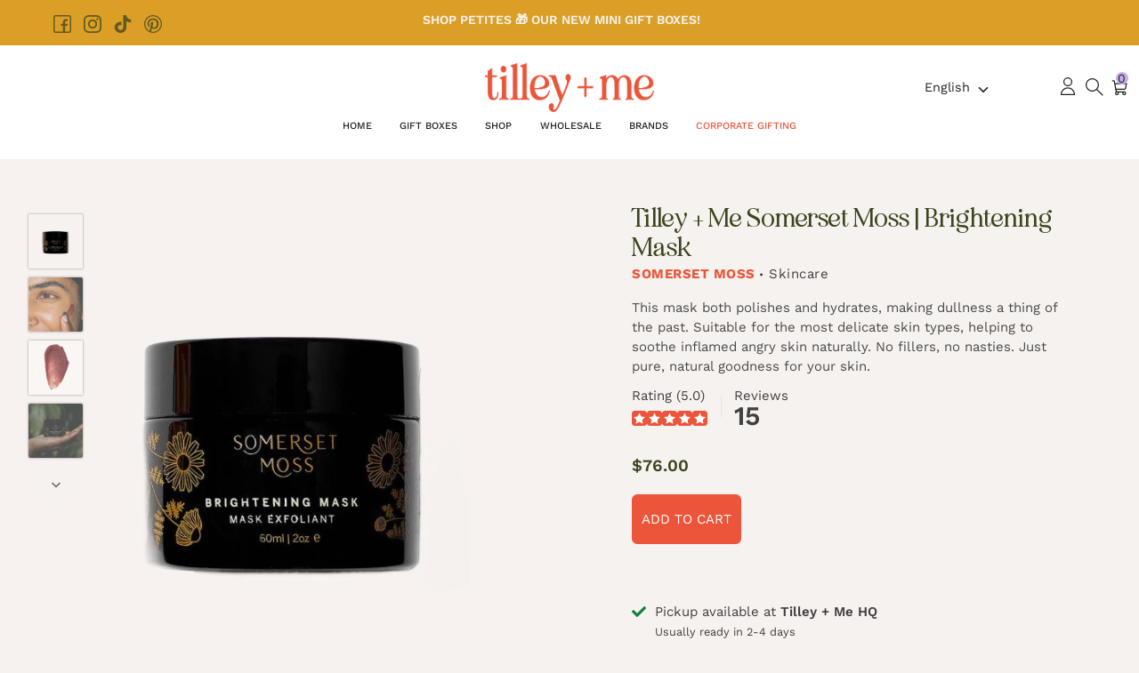

--- FILE ---
content_type: text/html; charset=utf-8
request_url: https://www.tilleyandme.com/products/brightening-mask-by-somerset-moss
body_size: 71938
content:
<!doctype html>
<html class="no-js" lang="en">

<script type="text/javascript">
    (function(c,l,a,r,i,t,y){
        c[a]=c[a]||function(){(c[a].q=c[a].q||[]).push(arguments)};
        t=l.createElement(r);t.async=1;t.src="https://www.clarity.ms/tag/"+i;
        y=l.getElementsByTagName(r)[0];y.parentNode.insertBefore(t,y);
    })(window, document, "clarity", "script", "j2x52ufrre");
</script>
  
<head>
<script>
      
      var qv_content = "\u003cdiv class=\"qv-backdrop\"\u003e\u003c\/div\u003e\n\u003cdiv class=\"qv-box\"\u003e\n  \u003cdiv class=\"qv-header\"\u003e\u003cbutton id=\"qv-close\"\u003e\u0026#x2715;\u003c\/button\u003e\u003c\/div\u003e\n  \u003cdiv class=\"qv-row\"\u003e\n    \u003cdiv class=\"qv-product-images-wrapper\"\u003e\n      \u003cdiv class=\"qv-product-variant-image-wrapper\"\u003e\u003c\/div\u003e\n      \u003cdiv class=\"qv-product-images\"\u003e\u003c\/div\u003e\n    \u003c\/div\u003e\n    \u003cdiv class=\"qv-content\"\u003e\n      \u003cdiv class=\"qv-mobile-swatches\"\u003e\u003c\/div\u003e\n      \u003ch1 class=\"qv-product-title\"\u003e\u003c\/h1\u003e\n      \u003cdiv class=\"qv-product-review\"\u003e\u003c\/div\u003e\n      \u003cdiv class=\"qv-description-content\"\u003e\u003c\/div\u003e\n      \u003cdiv class=\"qv-product-price-container\"\u003e\n        \u003ch2 class=\"qv-product-price\"\u003e\u003c\/h2\u003e\n        \u003ch2 class=\"qv-product-original-price\"\u003e\u003c\/h2\u003e\n        \u003cdiv class=\"qv-product-discount\"\u003e\u003c\/div\u003e\n      \u003c\/div\u003e\n     \n      \u003chr\u003e\n      \u003cdiv class=\"qv-product-options\"\u003e\u003c\/div\u003e\n      \u003chr style=\"visibility:hidden;\"\u003e\n      \u003cdiv class=\"qv-add-to-cart-response\"\u003e\u003c\/div\u003e\n      \u003cinput type=\"submit\" class=\"qv-add-button\" value=\"Add to Cart\"\u003e\n      \u003ca class=\"qv-view-product\" href=\"#\"\u003e\u003cspan\u003eSee full page\u003c\/span\u003e \u0026rarr;\u003c\/a\u003e\n      \u003cdiv id=\"qv-accordion\" class=\"cc-accordion\" data-allow-multi-open=\"true\"\u003e\u003c\/div\u003e\n    \u003c\/div\u003e\n  \u003c\/div\u003e\n\u003c\/div\u003e\n";
  </script>

  <!-- Quick view ends -->

  <script id="seona-js-plugin" defer src="https://assets.usestyle.ai/seonajsplugin"></script>
  

  <!-- Showcase 6.0.0 -->

  <meta charset="utf-8" />
<meta name="viewport" content="width=device-width,initial-scale=1.0" />
<meta http-equiv="X-UA-Compatible" content="IE=edge">

<link rel="preconnect" href="https://cdn.shopify.com" crossorigin>
<link rel="preconnect" href="https://fonts.shopify.com" crossorigin>
<link rel="preconnect" href="https://monorail-edge.shopifysvc.com"><link rel="preload" as="font" href="//www.tilleyandme.com/cdn/fonts/work_sans/worksans_n4.b7973b3d07d0ace13de1b1bea9c45759cdbe12cf.woff2" type="font/woff2" crossorigin><link rel="preload" as="font" href="//www.tilleyandme.com/cdn/fonts/work_sans/worksans_n4.b7973b3d07d0ace13de1b1bea9c45759cdbe12cf.woff2" type="font/woff2" crossorigin><link rel="preload" as="font" href="//www.tilleyandme.com/cdn/fonts/work_sans/worksans_n4.b7973b3d07d0ace13de1b1bea9c45759cdbe12cf.woff2" type="font/woff2" crossorigin><link rel="preload" as="font" href="//www.tilleyandme.com/cdn/fonts/work_sans/worksans_n4.b7973b3d07d0ace13de1b1bea9c45759cdbe12cf.woff2" type="font/woff2" crossorigin><link rel="preload" href="//www.tilleyandme.com/cdn/shop/t/14/assets/vendor.min.js?v=36987075639955835061731988162" as="script">
<link rel="preload" href="//www.tilleyandme.com/cdn/shop/t/14/assets/theme.js?v=117105582537370654541731988162" as="script"><link rel="canonical" href="https://www.tilleyandme.com/products/brightening-mask-by-somerset-moss" /><link rel="icon" href="//www.tilleyandme.com/cdn/shop/files/Favicon_9cbcb8c7-b2d8-44d2-91e8-473119d24ef4.png?crop=center&height=48&v=1697968363&width=48" type="image/png"><meta name="description" content="Polishes and hydrates, making dullness a thing of the past. No fillers, no nasties. Just pure, natural goodness for your skin. Free shipping over $75!">
<style>
    @font-face {
  font-family: "Work Sans";
  font-weight: 400;
  font-style: normal;
  font-display: swap;
  src: url("//www.tilleyandme.com/cdn/fonts/work_sans/worksans_n4.b7973b3d07d0ace13de1b1bea9c45759cdbe12cf.woff2") format("woff2"),
       url("//www.tilleyandme.com/cdn/fonts/work_sans/worksans_n4.cf5ceb1e6d373a9505e637c1aff0a71d0959556d.woff") format("woff");
}

    @font-face {
  font-family: "Work Sans";
  font-weight: 500;
  font-style: normal;
  font-display: swap;
  src: url("//www.tilleyandme.com/cdn/fonts/work_sans/worksans_n5.42fc03d7028ac0f31a2ddf10d4a2904a7483a1c4.woff2") format("woff2"),
       url("//www.tilleyandme.com/cdn/fonts/work_sans/worksans_n5.1f79bf93aa21696aa0428c88e39fb9f946295341.woff") format("woff");
}

    @font-face {
  font-family: "Work Sans";
  font-weight: 600;
  font-style: normal;
  font-display: swap;
  src: url("//www.tilleyandme.com/cdn/fonts/work_sans/worksans_n6.75811c3bd5161ea6e3ceb2d48ca889388f9bd5fe.woff2") format("woff2"),
       url("//www.tilleyandme.com/cdn/fonts/work_sans/worksans_n6.defcf26f28f3fa3df4555714d3f2e0f1217d7772.woff") format("woff");
}

    @font-face {
  font-family: "Work Sans";
  font-weight: 700;
  font-style: normal;
  font-display: swap;
  src: url("//www.tilleyandme.com/cdn/fonts/work_sans/worksans_n7.e2cf5bd8f2c7e9d30c030f9ea8eafc69f5a92f7b.woff2") format("woff2"),
       url("//www.tilleyandme.com/cdn/fonts/work_sans/worksans_n7.20f1c80359e7f7b4327b81543e1acb5c32cd03cd.woff") format("woff");
}

    @font-face {
  font-family: "Work Sans";
  font-weight: 400;
  font-style: italic;
  font-display: swap;
  src: url("//www.tilleyandme.com/cdn/fonts/work_sans/worksans_i4.16ff51e3e71fc1d09ff97b9ff9ccacbeeb384ec4.woff2") format("woff2"),
       url("//www.tilleyandme.com/cdn/fonts/work_sans/worksans_i4.ed4a1418cba5b7f04f79e4d5c8a5f1a6bd34f23b.woff") format("woff");
}

    @font-face {
  font-family: "Work Sans";
  font-weight: 700;
  font-style: italic;
  font-display: swap;
  src: url("//www.tilleyandme.com/cdn/fonts/work_sans/worksans_i7.7cdba6320b03c03dcaa365743a4e0e729fe97e54.woff2") format("woff2"),
       url("//www.tilleyandme.com/cdn/fonts/work_sans/worksans_i7.42a9f4016982495f4c0b0fb3dc64cf8f2d0c3eaa.woff") format("woff");
}

    @font-face {
  font-family: "Work Sans";
  font-weight: 400;
  font-style: normal;
  font-display: swap;
  src: url("//www.tilleyandme.com/cdn/fonts/work_sans/worksans_n4.b7973b3d07d0ace13de1b1bea9c45759cdbe12cf.woff2") format("woff2"),
       url("//www.tilleyandme.com/cdn/fonts/work_sans/worksans_n4.cf5ceb1e6d373a9505e637c1aff0a71d0959556d.woff") format("woff");
}

    @font-face {
  font-family: "Work Sans";
  font-weight: 400;
  font-style: normal;
  font-display: swap;
  src: url("//www.tilleyandme.com/cdn/fonts/work_sans/worksans_n4.b7973b3d07d0ace13de1b1bea9c45759cdbe12cf.woff2") format("woff2"),
       url("//www.tilleyandme.com/cdn/fonts/work_sans/worksans_n4.cf5ceb1e6d373a9505e637c1aff0a71d0959556d.woff") format("woff");
}

    @font-face {
  font-family: "Work Sans";
  font-weight: 400;
  font-style: normal;
  font-display: swap;
  src: url("//www.tilleyandme.com/cdn/fonts/work_sans/worksans_n4.b7973b3d07d0ace13de1b1bea9c45759cdbe12cf.woff2") format("woff2"),
       url("//www.tilleyandme.com/cdn/fonts/work_sans/worksans_n4.cf5ceb1e6d373a9505e637c1aff0a71d0959556d.woff") format("woff");
}

  </style>

  <meta name="theme-color" content="#ec553a">
  <!-- Google Tag Manager -->
<script>(function(w,d,s,l,i){w[l]=w[l]||[];w[l].push({'gtm.start':
new Date().getTime(),event:'gtm.js'});var f=d.getElementsByTagName(s)[0],
j=d.createElement(s),dl=l!='dataLayer'?'&l='+l:'';j.async=true;j.src=
'https://www.googletagmanager.com/gtm.js?id='+i+dl;f.parentNode.insertBefore(j,f);
})(window,document,'script','dataLayer','GTM-PFG6BS94');</script>
<!-- End Google Tag Manager -->

  <title>
    Tilley + Me Somerset Moss | Brightening Mask
  </title>

  <meta property="og:site_name" content="Tilley + Me">
<meta property="og:url" content="https://www.tilleyandme.com/products/brightening-mask-by-somerset-moss">
<meta property="og:title" content="Tilley + Me Somerset Moss | Brightening Mask">
<meta property="og:type" content="product">
<meta property="og:description" content="Polishes and hydrates, making dullness a thing of the past. No fillers, no nasties. Just pure, natural goodness for your skin. Free shipping over $75!"><meta property="og:image" content="http://www.tilleyandme.com/cdn/shop/files/somerset-facial-brightening-mask-703184_1200x1200.jpg?v=1728610354">
  <meta property="og:image:secure_url" content="https://www.tilleyandme.com/cdn/shop/files/somerset-facial-brightening-mask-703184_1200x1200.jpg?v=1728610354">
  <meta property="og:image:width" content="1080">
  <meta property="og:image:height" content="1080"><meta property="og:price:amount" content="76.00">
  <meta property="og:price:currency" content="USD"><meta name="twitter:card" content="summary_large_image">
<meta name="twitter:title" content="Tilley + Me Somerset Moss | Brightening Mask">
<meta name="twitter:description" content="Polishes and hydrates, making dullness a thing of the past. No fillers, no nasties. Just pure, natural goodness for your skin. Free shipping over $75!">


  <style data-shopify>
    :root {
      --viewport-height: 100vh;
      --viewport-height-first-section: 100vh;
      --nav-height: 0;
    }

  </style>

  <link href="//www.tilleyandme.com/cdn/shop/t/14/assets/styles.css?v=119980811712175626181767821486" rel="stylesheet" type="text/css" media="all" />
   <!-- <link href="https://unpkg.com/flickity@2/dist/flickity.min.css" rel="preload" as="style" fetchPriority="low" onload="this.onload=null;this.rel='stylesheet'"> -->
  <link href="//www.tilleyandme.com/cdn/shop/t/14/assets/abz_designer.css?v=4900082952097722031746144512" rel="stylesheet" type="text/css" media="all" />

  <script>window.performance && window.performance.mark && window.performance.mark('shopify.content_for_header.start');</script><meta name="google-site-verification" content="bXuNqIfqbL2bnI0HQeBYxGcbrr-jQ7ZvCJa9qzIbQss">
<meta name="facebook-domain-verification" content="8oyemdhmsov1zipigt7eyc4nwafv4w">
<meta id="shopify-digital-wallet" name="shopify-digital-wallet" content="/71679541546/digital_wallets/dialog">
<meta name="shopify-checkout-api-token" content="5ffa91cf92156f7634434c349e60d473">
<meta id="in-context-paypal-metadata" data-shop-id="71679541546" data-venmo-supported="false" data-environment="production" data-locale="en_US" data-paypal-v4="true" data-currency="USD">
<link rel="alternate" hreflang="x-default" href="https://www.tilleyandme.com/products/brightening-mask-by-somerset-moss">
<link rel="alternate" hreflang="en" href="https://www.tilleyandme.com/products/brightening-mask-by-somerset-moss">
<link rel="alternate" hreflang="es" href="https://www.tilleyandme.com/es/products/brightening-mask-by-somerset-moss">
<link rel="alternate" hreflang="ar" href="https://www.tilleyandme.com/ar/products/brightening-mask-by-somerset-moss">
<link rel="alternate" type="application/json+oembed" href="https://www.tilleyandme.com/products/brightening-mask-by-somerset-moss.oembed">
<script async="async" src="/checkouts/internal/preloads.js?locale=en-US"></script>
<link rel="preconnect" href="https://shop.app" crossorigin="anonymous">
<script async="async" src="https://shop.app/checkouts/internal/preloads.js?locale=en-US&shop_id=71679541546" crossorigin="anonymous"></script>
<script id="apple-pay-shop-capabilities" type="application/json">{"shopId":71679541546,"countryCode":"US","currencyCode":"USD","merchantCapabilities":["supports3DS"],"merchantId":"gid:\/\/shopify\/Shop\/71679541546","merchantName":"Tilley + Me","requiredBillingContactFields":["postalAddress","email"],"requiredShippingContactFields":["postalAddress","email"],"shippingType":"shipping","supportedNetworks":["visa","masterCard","amex","discover","elo","jcb"],"total":{"type":"pending","label":"Tilley + Me","amount":"1.00"},"shopifyPaymentsEnabled":true,"supportsSubscriptions":true}</script>
<script id="shopify-features" type="application/json">{"accessToken":"5ffa91cf92156f7634434c349e60d473","betas":["rich-media-storefront-analytics"],"domain":"www.tilleyandme.com","predictiveSearch":true,"shopId":71679541546,"locale":"en"}</script>
<script>var Shopify = Shopify || {};
Shopify.shop = "tilley-and-me.myshopify.com";
Shopify.locale = "en";
Shopify.currency = {"active":"USD","rate":"1.0"};
Shopify.country = "US";
Shopify.theme = {"name":"Swin Optimized Showcase Theme (19-11-24)","id":173025820970,"schema_name":"Showcase","schema_version":"6.0.0","theme_store_id":677,"role":"main"};
Shopify.theme.handle = "null";
Shopify.theme.style = {"id":null,"handle":null};
Shopify.cdnHost = "www.tilleyandme.com/cdn";
Shopify.routes = Shopify.routes || {};
Shopify.routes.root = "/";</script>
<script type="module">!function(o){(o.Shopify=o.Shopify||{}).modules=!0}(window);</script>
<script>!function(o){function n(){var o=[];function n(){o.push(Array.prototype.slice.apply(arguments))}return n.q=o,n}var t=o.Shopify=o.Shopify||{};t.loadFeatures=n(),t.autoloadFeatures=n()}(window);</script>
<script>
  window.ShopifyPay = window.ShopifyPay || {};
  window.ShopifyPay.apiHost = "shop.app\/pay";
  window.ShopifyPay.redirectState = null;
</script>
<script id="shop-js-analytics" type="application/json">{"pageType":"product"}</script>
<script defer="defer" async type="module" src="//www.tilleyandme.com/cdn/shopifycloud/shop-js/modules/v2/client.init-shop-cart-sync_C5BV16lS.en.esm.js"></script>
<script defer="defer" async type="module" src="//www.tilleyandme.com/cdn/shopifycloud/shop-js/modules/v2/chunk.common_CygWptCX.esm.js"></script>
<script type="module">
  await import("//www.tilleyandme.com/cdn/shopifycloud/shop-js/modules/v2/client.init-shop-cart-sync_C5BV16lS.en.esm.js");
await import("//www.tilleyandme.com/cdn/shopifycloud/shop-js/modules/v2/chunk.common_CygWptCX.esm.js");

  window.Shopify.SignInWithShop?.initShopCartSync?.({"fedCMEnabled":true,"windoidEnabled":true});

</script>
<script defer="defer" async type="module" src="//www.tilleyandme.com/cdn/shopifycloud/shop-js/modules/v2/client.payment-terms_CZxnsJam.en.esm.js"></script>
<script defer="defer" async type="module" src="//www.tilleyandme.com/cdn/shopifycloud/shop-js/modules/v2/chunk.common_CygWptCX.esm.js"></script>
<script defer="defer" async type="module" src="//www.tilleyandme.com/cdn/shopifycloud/shop-js/modules/v2/chunk.modal_D71HUcav.esm.js"></script>
<script type="module">
  await import("//www.tilleyandme.com/cdn/shopifycloud/shop-js/modules/v2/client.payment-terms_CZxnsJam.en.esm.js");
await import("//www.tilleyandme.com/cdn/shopifycloud/shop-js/modules/v2/chunk.common_CygWptCX.esm.js");
await import("//www.tilleyandme.com/cdn/shopifycloud/shop-js/modules/v2/chunk.modal_D71HUcav.esm.js");

  
</script>
<script>
  window.Shopify = window.Shopify || {};
  if (!window.Shopify.featureAssets) window.Shopify.featureAssets = {};
  window.Shopify.featureAssets['shop-js'] = {"shop-cart-sync":["modules/v2/client.shop-cart-sync_ZFArdW7E.en.esm.js","modules/v2/chunk.common_CygWptCX.esm.js"],"init-fed-cm":["modules/v2/client.init-fed-cm_CmiC4vf6.en.esm.js","modules/v2/chunk.common_CygWptCX.esm.js"],"shop-button":["modules/v2/client.shop-button_tlx5R9nI.en.esm.js","modules/v2/chunk.common_CygWptCX.esm.js"],"shop-cash-offers":["modules/v2/client.shop-cash-offers_DOA2yAJr.en.esm.js","modules/v2/chunk.common_CygWptCX.esm.js","modules/v2/chunk.modal_D71HUcav.esm.js"],"init-windoid":["modules/v2/client.init-windoid_sURxWdc1.en.esm.js","modules/v2/chunk.common_CygWptCX.esm.js"],"shop-toast-manager":["modules/v2/client.shop-toast-manager_ClPi3nE9.en.esm.js","modules/v2/chunk.common_CygWptCX.esm.js"],"init-shop-email-lookup-coordinator":["modules/v2/client.init-shop-email-lookup-coordinator_B8hsDcYM.en.esm.js","modules/v2/chunk.common_CygWptCX.esm.js"],"init-shop-cart-sync":["modules/v2/client.init-shop-cart-sync_C5BV16lS.en.esm.js","modules/v2/chunk.common_CygWptCX.esm.js"],"avatar":["modules/v2/client.avatar_BTnouDA3.en.esm.js"],"pay-button":["modules/v2/client.pay-button_FdsNuTd3.en.esm.js","modules/v2/chunk.common_CygWptCX.esm.js"],"init-customer-accounts":["modules/v2/client.init-customer-accounts_DxDtT_ad.en.esm.js","modules/v2/client.shop-login-button_C5VAVYt1.en.esm.js","modules/v2/chunk.common_CygWptCX.esm.js","modules/v2/chunk.modal_D71HUcav.esm.js"],"init-shop-for-new-customer-accounts":["modules/v2/client.init-shop-for-new-customer-accounts_ChsxoAhi.en.esm.js","modules/v2/client.shop-login-button_C5VAVYt1.en.esm.js","modules/v2/chunk.common_CygWptCX.esm.js","modules/v2/chunk.modal_D71HUcav.esm.js"],"shop-login-button":["modules/v2/client.shop-login-button_C5VAVYt1.en.esm.js","modules/v2/chunk.common_CygWptCX.esm.js","modules/v2/chunk.modal_D71HUcav.esm.js"],"init-customer-accounts-sign-up":["modules/v2/client.init-customer-accounts-sign-up_CPSyQ0Tj.en.esm.js","modules/v2/client.shop-login-button_C5VAVYt1.en.esm.js","modules/v2/chunk.common_CygWptCX.esm.js","modules/v2/chunk.modal_D71HUcav.esm.js"],"shop-follow-button":["modules/v2/client.shop-follow-button_Cva4Ekp9.en.esm.js","modules/v2/chunk.common_CygWptCX.esm.js","modules/v2/chunk.modal_D71HUcav.esm.js"],"checkout-modal":["modules/v2/client.checkout-modal_BPM8l0SH.en.esm.js","modules/v2/chunk.common_CygWptCX.esm.js","modules/v2/chunk.modal_D71HUcav.esm.js"],"lead-capture":["modules/v2/client.lead-capture_Bi8yE_yS.en.esm.js","modules/v2/chunk.common_CygWptCX.esm.js","modules/v2/chunk.modal_D71HUcav.esm.js"],"shop-login":["modules/v2/client.shop-login_D6lNrXab.en.esm.js","modules/v2/chunk.common_CygWptCX.esm.js","modules/v2/chunk.modal_D71HUcav.esm.js"],"payment-terms":["modules/v2/client.payment-terms_CZxnsJam.en.esm.js","modules/v2/chunk.common_CygWptCX.esm.js","modules/v2/chunk.modal_D71HUcav.esm.js"]};
</script>
<script>(function() {
  var isLoaded = false;
  function asyncLoad() {
    if (isLoaded) return;
    isLoaded = true;
    var urls = ["https:\/\/cdn.shopify.com\/s\/files\/1\/0597\/3783\/3627\/files\/tptinstall.min.js?v=1718591634\u0026t=tapita-seo-script-tags\u0026shop=tilley-and-me.myshopify.com","\/\/cdn.shopify.com\/proxy\/9963f51e13f0f15529b815ecab5da45d6eb1d26bfac39f4b37dee97827c77f76\/static.cdn.printful.com\/static\/js\/external\/shopify-product-customizer.js?v=0.28\u0026shop=tilley-and-me.myshopify.com\u0026sp-cache-control=cHVibGljLCBtYXgtYWdlPTkwMA","https:\/\/storage.nfcube.com\/instafeed-4c50ad64ee164b4e0bace1bfa232c345.js?shop=tilley-and-me.myshopify.com","https:\/\/s3.eu-west-1.amazonaws.com\/production-klarna-il-shopify-osm\/259276dac6e66e514c30afed620b50614997523d\/tilley-and-me.myshopify.com-1743577457175.js?shop=tilley-and-me.myshopify.com"];
    for (var i = 0; i < urls.length; i++) {
      var s = document.createElement('script');
      s.type = 'text/javascript';
      s.async = true;
      s.src = urls[i];
      var x = document.getElementsByTagName('script')[0];
      x.parentNode.insertBefore(s, x);
    }
  };
  if(window.attachEvent) {
    window.attachEvent('onload', asyncLoad);
  } else {
    window.addEventListener('load', asyncLoad, false);
  }
})();</script>
<script id="__st">var __st={"a":71679541546,"offset":-28800,"reqid":"e735ef6d-b533-4296-96c1-38594d9e2fd7-1768725615","pageurl":"www.tilleyandme.com\/products\/brightening-mask-by-somerset-moss","u":"5effe7d4e185","p":"product","rtyp":"product","rid":8603749155114};</script>
<script>window.ShopifyPaypalV4VisibilityTracking = true;</script>
<script id="captcha-bootstrap">!function(){'use strict';const t='contact',e='account',n='new_comment',o=[[t,t],['blogs',n],['comments',n],[t,'customer']],c=[[e,'customer_login'],[e,'guest_login'],[e,'recover_customer_password'],[e,'create_customer']],r=t=>t.map((([t,e])=>`form[action*='/${t}']:not([data-nocaptcha='true']) input[name='form_type'][value='${e}']`)).join(','),a=t=>()=>t?[...document.querySelectorAll(t)].map((t=>t.form)):[];function s(){const t=[...o],e=r(t);return a(e)}const i='password',u='form_key',d=['recaptcha-v3-token','g-recaptcha-response','h-captcha-response',i],f=()=>{try{return window.sessionStorage}catch{return}},m='__shopify_v',_=t=>t.elements[u];function p(t,e,n=!1){try{const o=window.sessionStorage,c=JSON.parse(o.getItem(e)),{data:r}=function(t){const{data:e,action:n}=t;return t[m]||n?{data:e,action:n}:{data:t,action:n}}(c);for(const[e,n]of Object.entries(r))t.elements[e]&&(t.elements[e].value=n);n&&o.removeItem(e)}catch(o){console.error('form repopulation failed',{error:o})}}const l='form_type',E='cptcha';function T(t){t.dataset[E]=!0}const w=window,h=w.document,L='Shopify',v='ce_forms',y='captcha';let A=!1;((t,e)=>{const n=(g='f06e6c50-85a8-45c8-87d0-21a2b65856fe',I='https://cdn.shopify.com/shopifycloud/storefront-forms-hcaptcha/ce_storefront_forms_captcha_hcaptcha.v1.5.2.iife.js',D={infoText:'Protected by hCaptcha',privacyText:'Privacy',termsText:'Terms'},(t,e,n)=>{const o=w[L][v],c=o.bindForm;if(c)return c(t,g,e,D).then(n);var r;o.q.push([[t,g,e,D],n]),r=I,A||(h.body.append(Object.assign(h.createElement('script'),{id:'captcha-provider',async:!0,src:r})),A=!0)});var g,I,D;w[L]=w[L]||{},w[L][v]=w[L][v]||{},w[L][v].q=[],w[L][y]=w[L][y]||{},w[L][y].protect=function(t,e){n(t,void 0,e),T(t)},Object.freeze(w[L][y]),function(t,e,n,w,h,L){const[v,y,A,g]=function(t,e,n){const i=e?o:[],u=t?c:[],d=[...i,...u],f=r(d),m=r(i),_=r(d.filter((([t,e])=>n.includes(e))));return[a(f),a(m),a(_),s()]}(w,h,L),I=t=>{const e=t.target;return e instanceof HTMLFormElement?e:e&&e.form},D=t=>v().includes(t);t.addEventListener('submit',(t=>{const e=I(t);if(!e)return;const n=D(e)&&!e.dataset.hcaptchaBound&&!e.dataset.recaptchaBound,o=_(e),c=g().includes(e)&&(!o||!o.value);(n||c)&&t.preventDefault(),c&&!n&&(function(t){try{if(!f())return;!function(t){const e=f();if(!e)return;const n=_(t);if(!n)return;const o=n.value;o&&e.removeItem(o)}(t);const e=Array.from(Array(32),(()=>Math.random().toString(36)[2])).join('');!function(t,e){_(t)||t.append(Object.assign(document.createElement('input'),{type:'hidden',name:u})),t.elements[u].value=e}(t,e),function(t,e){const n=f();if(!n)return;const o=[...t.querySelectorAll(`input[type='${i}']`)].map((({name:t})=>t)),c=[...d,...o],r={};for(const[a,s]of new FormData(t).entries())c.includes(a)||(r[a]=s);n.setItem(e,JSON.stringify({[m]:1,action:t.action,data:r}))}(t,e)}catch(e){console.error('failed to persist form',e)}}(e),e.submit())}));const S=(t,e)=>{t&&!t.dataset[E]&&(n(t,e.some((e=>e===t))),T(t))};for(const o of['focusin','change'])t.addEventListener(o,(t=>{const e=I(t);D(e)&&S(e,y())}));const B=e.get('form_key'),M=e.get(l),P=B&&M;t.addEventListener('DOMContentLoaded',(()=>{const t=y();if(P)for(const e of t)e.elements[l].value===M&&p(e,B);[...new Set([...A(),...v().filter((t=>'true'===t.dataset.shopifyCaptcha))])].forEach((e=>S(e,t)))}))}(h,new URLSearchParams(w.location.search),n,t,e,['guest_login'])})(!0,!0)}();</script>
<script integrity="sha256-4kQ18oKyAcykRKYeNunJcIwy7WH5gtpwJnB7kiuLZ1E=" data-source-attribution="shopify.loadfeatures" defer="defer" src="//www.tilleyandme.com/cdn/shopifycloud/storefront/assets/storefront/load_feature-a0a9edcb.js" crossorigin="anonymous"></script>
<script crossorigin="anonymous" defer="defer" src="//www.tilleyandme.com/cdn/shopifycloud/storefront/assets/shopify_pay/storefront-65b4c6d7.js?v=20250812"></script>
<script data-source-attribution="shopify.dynamic_checkout.dynamic.init">var Shopify=Shopify||{};Shopify.PaymentButton=Shopify.PaymentButton||{isStorefrontPortableWallets:!0,init:function(){window.Shopify.PaymentButton.init=function(){};var t=document.createElement("script");t.src="https://www.tilleyandme.com/cdn/shopifycloud/portable-wallets/latest/portable-wallets.en.js",t.type="module",document.head.appendChild(t)}};
</script>
<script data-source-attribution="shopify.dynamic_checkout.buyer_consent">
  function portableWalletsHideBuyerConsent(e){var t=document.getElementById("shopify-buyer-consent"),n=document.getElementById("shopify-subscription-policy-button");t&&n&&(t.classList.add("hidden"),t.setAttribute("aria-hidden","true"),n.removeEventListener("click",e))}function portableWalletsShowBuyerConsent(e){var t=document.getElementById("shopify-buyer-consent"),n=document.getElementById("shopify-subscription-policy-button");t&&n&&(t.classList.remove("hidden"),t.removeAttribute("aria-hidden"),n.addEventListener("click",e))}window.Shopify?.PaymentButton&&(window.Shopify.PaymentButton.hideBuyerConsent=portableWalletsHideBuyerConsent,window.Shopify.PaymentButton.showBuyerConsent=portableWalletsShowBuyerConsent);
</script>
<script data-source-attribution="shopify.dynamic_checkout.cart.bootstrap">document.addEventListener("DOMContentLoaded",(function(){function t(){return document.querySelector("shopify-accelerated-checkout-cart, shopify-accelerated-checkout")}if(t())Shopify.PaymentButton.init();else{new MutationObserver((function(e,n){t()&&(Shopify.PaymentButton.init(),n.disconnect())})).observe(document.body,{childList:!0,subtree:!0})}}));
</script>
<link id="shopify-accelerated-checkout-styles" rel="stylesheet" media="screen" href="https://www.tilleyandme.com/cdn/shopifycloud/portable-wallets/latest/accelerated-checkout-backwards-compat.css" crossorigin="anonymous">
<style id="shopify-accelerated-checkout-cart">
        #shopify-buyer-consent {
  margin-top: 1em;
  display: inline-block;
  width: 100%;
}

#shopify-buyer-consent.hidden {
  display: none;
}

#shopify-subscription-policy-button {
  background: none;
  border: none;
  padding: 0;
  text-decoration: underline;
  font-size: inherit;
  cursor: pointer;
}

#shopify-subscription-policy-button::before {
  box-shadow: none;
}

      </style>

<script>window.performance && window.performance.mark && window.performance.mark('shopify.content_for_header.end');</script>

  <script>
    document.documentElement.className = document.documentElement.className.replace('no-js', 'js');
    window.theme = window.theme || {};
    
      theme.money_format_with_code_preference = "${{amount}}";
    
    theme.money_format = "${{amount}}";
    theme.money_container = '.theme-money';
    theme.strings = {
      previous: "Previous",
      next: "Next",
      close: "Close",
      addressError: "Error looking up that address",
      addressNoResults: "No results for that address",
      addressQueryLimit: "You have exceeded the Google API usage limit. Consider upgrading to a \u003ca href=\"https:\/\/developers.google.com\/maps\/premium\/usage-limits\"\u003ePremium Plan\u003c\/a\u003e.",
      authError: "There was a problem authenticating your Google Maps API Key.",
      back: "Back",
      cartConfirmation: "You must agree to the terms and conditions before continuing.",
      loadMore: "Load more",
      infiniteScrollNoMore: "No more results",
      priceNonExistent: "Unavailable",
      buttonDefault: "Add to Cart",
      buttonPreorder: "Pre-order",
      buttonNoStock: "Out of stock",
      buttonNoVariant: "Unavailable",
      variantNoStock: "Sold out",
      unitPriceSeparator: " \/ ",
      colorBoxPrevious: "Previous",
      colorBoxNext: "Next",
      colorBoxClose: "Close",
      navigateHome: "Home",
      productAddingToCart: "Adding",
      productAddedToCart: "Added to cart",
      popupWasAdded: "was added to your cart",
      popupCheckout: "Checkout",
      popupContinueShopping: "Continue shopping",
      onlyXLeft: "[[ quantity ]] in stock",
      priceSoldOut: "Sold Out",
      inventoryLowStock: "Low stock",
      inventoryInStock: "In stock",
      loading: "Loading...",
      viewCart: "View cart",
      page: "Page {{ page }}",
      imageSlider: "Image slider",
      clearAll: "Clear all"
    };
    theme.routes = {
      root_url: '/',
      cart_url: '/cart',
      cart_add_url: '/cart/add',
      checkout: '/checkout'
    };
    theme.settings = {
      animationEnabledDesktop: true,
      animationEnabledMobile: true
    };

    theme.checkViewportFillers = function(){
      var toggleState = false;
      var elPageContent = document.getElementById('page-content');
      if(elPageContent) {
        var elOverlapSection = elPageContent.querySelector('.header-overlap-section');
        if (elOverlapSection) {
          var padding = parseInt(getComputedStyle(elPageContent).getPropertyValue('padding-top'));
          toggleState = ((Math.round(elOverlapSection.offsetTop) - padding) === 0);
        }
      }
      if(toggleState) {
        document.getElementsByTagName('body')[0].classList.add('header-section-overlap');
      } else {
        document.getElementsByTagName('body')[0].classList.remove('header-section-overlap');
      }
    };

    theme.assessAltLogo = function(){
      var elsOverlappers = document.querySelectorAll('.needs-alt-logo');
      var useAltLogo = false;
      if(elsOverlappers.length) {
        var elSiteControl = document.querySelector('#site-control');
        var elSiteControlInner = document.querySelector('#site-control .site-control__inner');
        var headerMid = elSiteControlInner.offsetTop + elSiteControl.offsetTop + elSiteControlInner.offsetHeight / 2;
        Array.prototype.forEach.call(elsOverlappers, function(el, i){
          var thisTop = el.getBoundingClientRect().top;
          var thisBottom = thisTop + el.offsetHeight;
          if(headerMid > thisTop && headerMid < thisBottom) {
            useAltLogo = true;
            return false;
          }
        });
      }
      if(useAltLogo) {
        document.getElementsByTagName('body')[0].classList.add('use-alt-logo');
      } else {
        document.getElementsByTagName('body')[0].classList.remove('use-alt-logo');
      }
    };
  </script>
<script type="text/javascript">
  window.Rivo = window.Rivo || {};
  window.Rivo.common = window.Rivo.common || {};
  window.Rivo.common.shop = {
    permanent_domain: 'tilley-and-me.myshopify.com',
    currency: "USD",
    money_format: "${{amount}}",
    id: 71679541546
  };
  

  window.Rivo.common.template = 'product';
  window.Rivo.common.cart = {};
  window.Rivo.common.vapid_public_key = "BJuXCmrtTK335SuczdNVYrGVtP_WXn4jImChm49st7K7z7e8gxSZUKk4DhUpk8j2Xpiw5G4-ylNbMKLlKkUEU98=";
  window.Rivo.global_config = {"asset_urls":{"loy":{"api_js":"https:\/\/cdn.shopify.com\/s\/files\/1\/0194\/1736\/6592\/t\/1\/assets\/ba_rivo_api.js?v=1697425668","init_js":"https:\/\/cdn.shopify.com\/s\/files\/1\/0194\/1736\/6592\/t\/1\/assets\/ba_loy_init.js?v=1697425659","referrals_js":"https:\/\/cdn.shopify.com\/s\/files\/1\/0194\/1736\/6592\/t\/1\/assets\/ba_loy_referrals.js?v=1697425665","referrals_css":"https:\/\/cdn.shopify.com\/s\/files\/1\/0194\/1736\/6592\/t\/1\/assets\/ba_loy_referrals.css?v=1690178293","widget_js":"https:\/\/cdn.shopify.com\/s\/files\/1\/0194\/1736\/6592\/t\/1\/assets\/ba_loy_widget.js?v=1697425660","widget_css":"https:\/\/cdn.shopify.com\/s\/files\/1\/0194\/1736\/6592\/t\/1\/assets\/ba_loy_widget.css?v=1691714514","page_init_js":"https:\/\/cdn.shopify.com\/s\/files\/1\/0194\/1736\/6592\/t\/1\/assets\/ba_loy_page_init.js?v=1697425662","page_widget_js":"https:\/\/cdn.shopify.com\/s\/files\/1\/0194\/1736\/6592\/t\/1\/assets\/ba_loy_page_widget.js?v=1697425663","page_widget_css":"https:\/\/cdn.shopify.com\/s\/files\/1\/0194\/1736\/6592\/t\/1\/assets\/ba_loy_page.css?v=1689377962","page_preview_js":"\/assets\/msg\/loy_page_preview.js"},"rev":{"init_js":"https:\/\/cdn.shopify.com\/s\/files\/1\/0194\/1736\/6592\/t\/1\/assets\/ba_rev_init.js?v=1696816761","display_js":"https:\/\/cdn.shopify.com\/s\/files\/1\/0194\/1736\/6592\/t\/1\/assets\/ba_rev_display.js?v=1696816764","modal_js":"https:\/\/cdn.shopify.com\/s\/files\/1\/0194\/1736\/6592\/t\/1\/assets\/ba_rev_modal.js?v=1696816762","widget_css":"https:\/\/cdn.shopify.com\/s\/files\/1\/0194\/1736\/6592\/t\/1\/assets\/ba_rev_widget.css?v=1680320455","modal_css":"https:\/\/cdn.shopify.com\/s\/files\/1\/0194\/1736\/6592\/t\/1\/assets\/ba_rev_modal.css?v=1680295707"},"pu":{"init_js":"https:\/\/cdn.shopify.com\/s\/files\/1\/0194\/1736\/6592\/t\/1\/assets\/ba_pu_init.js?v=1635877170"},"widgets":{"init_js":"https:\/\/cdn.shopify.com\/s\/files\/1\/0194\/1736\/6592\/t\/1\/assets\/ba_widget_init.js?v=1693880958","modal_js":"https:\/\/cdn.shopify.com\/s\/files\/1\/0194\/1736\/6592\/t\/1\/assets\/ba_widget_modal.js?v=1693880960","modal_css":"https:\/\/cdn.shopify.com\/s\/files\/1\/0194\/1736\/6592\/t\/1\/assets\/ba_widget_modal.css?v=1654723622"},"forms":{"init_js":"https:\/\/cdn.shopify.com\/s\/files\/1\/0194\/1736\/6592\/t\/1\/assets\/ba_forms_init.js?v=1697425666","widget_js":"https:\/\/cdn.shopify.com\/s\/files\/1\/0194\/1736\/6592\/t\/1\/assets\/ba_forms_widget.js?v=1697425667","forms_css":"https:\/\/cdn.shopify.com\/s\/files\/1\/0194\/1736\/6592\/t\/1\/assets\/ba_forms.css?v=1654711758"},"global":{"helper_js":"https:\/\/cdn.shopify.com\/s\/files\/1\/0194\/1736\/6592\/t\/1\/assets\/ba_tracking.js?v=1680229884"}},"proxy_paths":{"rev":"\/apps\/ba-rev","pop":"\/apps\/ba-pop","app_metrics":"\/apps\/ba-pop\/app_metrics","push_subscription":"\/apps\/ba-pop\/push"},"aat":["rev","pop"],"pv":false,"sts":false,"bam":false,"batc":false,"base_money_format":"${{amount}}","online_store_version":2,"loy_js_api_enabled":false,"shop":{"name":"TILLEY + ME ","domain":"www.tilleyandme.com"}};

  
    if (window.Rivo.common.template == 'product'){
      window.Rivo.common.product = {
        id: 8603749155114, price: 7600, handle: "brightening-mask-by-somerset-moss", tags: ["acne","anti-aging","bath","bath salt","body oil","clarifying","cleanser","color","conditioner","curly","dry","essential oil","face mask","haircare","lotion","moisturizer","natural","oil","serum","shampoo","skincare routine","sulfate","vegan"],
        available: true, title: "Tilley + Me Somerset Moss | Brightening Mask", variants: [{"id":46573307887914,"title":"Default Title","option1":"Default Title","option2":null,"option3":null,"sku":"TM-SM02-bmask","requires_shipping":true,"taxable":true,"featured_image":null,"available":true,"name":"Tilley + Me Somerset Moss | Brightening Mask","public_title":null,"options":["Default Title"],"price":7600,"weight":45,"compare_at_price":null,"inventory_management":"shopify","barcode":"627169840058","requires_selling_plan":false,"selling_plan_allocations":[]}]
      };
      window.Rivo.common.product.review_data = null;
    }
  


    window.Rivo.rev_config = {"api_endpoint":"\/apps\/ba-rev\/rev\/ratings","widget_enabled":false,"review_discount_email_enabled":false,"translations":{"back":"Back","done":"Done","next":"Next","skip":"Skip","email":"Email Address *","review":"Review","reviews":"Reviews","continue":"Continue","about_you":"Complete your review","last_name":"Last name","thank_you":"Thanks for your review!","first_name":"First name *","reviewed_on":"Reviewed on","show_it_off":"Upload a photo or video","choose_photo":"Click to add photo","choose_video":"Click to add video","modal_header":"How would you rate this product?","review_title":"Add a title for your review","shop_replied":"{{shop_name}} replied:","tell_us_more":"Share your experience","use_discount":"Here's your discount code for {{discount_amount}} off your next order","invalid_email":"Please enter a valid email address","star1_caption":"Hate it","star2_caption":"","star3_caption":"It's ok","star4_caption":"","star5_caption":"Love it!","vote_question":"Was this review helpful?","no_reviews_yet":"No reviews yet","privacy_policy":"Privacy Policy","required_field":"Required","write_a_review":"Write a review","first_person_to":"Be the first person to","get_percent_off":"Get {{discount_amount}} off your next order!","terms_of_service":"Terms of Service","show_more_reviews":"See more reviews","verified_customer":"Verified Customer","verified_review_on":"Verified review of {{product_title}}","is_recommended_text":"I recommended this product","not_recommended_text":"I do not recommend this product","review_was_submitted":"Your review was submitted.","share_your_experience":"How was your overall experience?","discount_sent_by_email":"We also sent it by email.","error_submitting_review":"Error submitting review, please try again later.","email_already_registered":"Email already left a review","by_submitting_i_acknowledge":"By completing, I acknowledge the","review_will_publicly_posted":"and that my review will be posted publicly online","we_love_to_see_it_in_action":"We'd love to showcase it on our website!","review_summary_based_on_reviews":"Based on {{reviews_count}} reviews"},"widget_css":{"theme_link_color":"#999999","theme_star_color":"#F1C645","theme_title_color":"#000000","theme_footer_color":"#999999","theme_subtext_color":"#888888","theme_button_bg_color":"#FFFFFF","theme_star_text_color":"#000000","theme_input_text_color":"#000000","theme_button_text_color":"#000000","theme_launcher_bg_color":"#FFFFFF","theme_button_hover_color":"#000000","theme_global_icons_color":"#000000","theme_input_border_color":"#C1C1C1","theme_button_border_color":"#000000","theme_launcher_text_color":"#000000","theme_global_primary_color":"#000000","theme_launcher_border_color":"#000000","theme_global_button_bg_color":"#000000","theme_global_secondary_color":"#2E8B57","theme_first_review_text_color":"#000000","theme_launcher_hover_bg_color":"#000000","theme_global_button_text_color":"#FFFFFF","theme_global_button_corner_type":"regular","theme_launcher_hover_text_color":"#FFFFFF"},"custom_css":"","widget_settings":{"display_per_page":10,"display_date_type":"MM\/DD\/YYYY","display_list_type":"grid","display_summary_type":"small","display_video_enabled":false,"display_star_fill_type":"full","display_voting_enabled":false,"display_panel_custom_css":"","display_rating_text_type":"words","display_panel_custom_class":"","display_storefront_enabled":false,"display_review_date_enabled":true,"display_star_rating_enabled":true,"display_verified_badge_enabled":false,"display_recommendations_enabled":false,"display_product_stars_custom_selector":"","display_write_a_review_storefront_enabled":true},"removed_rivo_branding":false,"discount_info":{"discount_type":"percentage","discount_amount":15}};


    window.Rivo.widgets_config = {"id":102903,"active":false,"frequency_limit_amount":2,"frequency_limit_time_unit":"days","background_image":{"position":"background","widget_background_preview_url":"https:\/\/activestorage-public.s3.us-west-2.amazonaws.com\/9ke69hpczyzmcy9nnagcm2w3p0n1"},"initial_state":{"body":"LET'S BE FRIENDS!","title":"WE SEE YOU CHECKING US OUT","cta_text":"GET YOUR CODE","show_email":"true","action_text":"Saving...","footer_text":"You are signing up to receive communication via email and can unsubscribe at any time.","dismiss_text":"No thanks","email_placeholder":"Email Address","phone_placeholder":"Phone Number"},"success_state":{"body":"Thanks for subscribing. Copy your discount code and apply to your next order.","title":"Discount Unlocked 🎉","cta_text":"Continue shopping","cta_action":"dismiss","redirect_url":"","open_url_new_tab":"false"},"closed_state":{"action":"show_sticky_bar","font_size":"20","action_text":"Get $5","display_offset":"300","display_position":"left"},"error_state":{"submit_error":"Sorry, please try again later","invalid_email":"Please enter valid email address!","error_subscribing":"Error subscribing, try again later","already_registered":"You have already registered","invalid_phone_number":"Please enter valid phone number!"},"trigger":{"action":"on_timer","delay_in_seconds":"3"},"colors":{"link_color":"#4FC3F7","sticky_bar_bg":"#C62828","cta_font_color":"#fff","body_font_color":"","sticky_bar_text":"#fff","background_color":"#ffffff","error_text_color":"#ff2626","title_font_color":"#ffffff","footer_font_color":"#ffffff","dismiss_font_color":"#ffffff","cta_background_color":"#ec553a","sticky_coupon_bar_bg":"#286ef8","error_text_background":"","sticky_coupon_bar_text":"#fff"},"sticky_coupon_bar":{"enabled":"false","message":"Don't forget to use your code"},"display_style":{"font":"Arial","size":"regular","align":"center"},"dismissable":true,"has_background":true,"opt_in_channels":["email"],"rules":[],"widget_css":".powered_by_rivo{\n  display: none;\n}\n.ba_widget_main_design {\n  background: #ffffff;\n}\n.ba_widget_content{text-align: center}\n.ba_widget_parent{\n  font-family: Arial;\n}\n.ba_widget_parent.background{\n  background-image: url(\"https:\/\/d1327z4fntq4ap.cloudfront.net\/9ke69hpczyzmcy9nnagcm2w3p0n1\");\n}\n.ba_widget_left_content{\n}\n.ba_widget_right_content{\n}\n#ba_widget_cta_button:disabled{\n  background: #ec553acc;\n}\n#ba_widget_cta_button{\n  background: #ec553a;\n  color: #fff;\n}\n#ba_widget_cta_button:after {\n  background: #ec553ae0;\n}\n.ba_initial_state_title, .ba_success_state_title{\n  color: #ffffff;\n}\n.ba_initial_state_body, .ba_success_state_body{\n  color: ;\n}\n.ba_initial_state_dismiss_text{\n  color: #ffffff;\n}\n.ba_initial_state_footer_text, .ba_initial_state_sms_agreement{\n  color: #ffffff;\n}\n.ba_widget_error{\n  color: #ff2626;\n  background: ;\n}\n.ba_link_color{\n  color: #4FC3F7;\n}","custom_css":".ba_widget_parent.background{\n    background-size: contain;\n    background-repeat: no-repeat;\n}\n.ba_widget_content{\n    position: relative;\n    top: 110px;\n}\n#close_ba_widget{\n     top: -80px;\n     background: #adaddd;\n    padding: 5px;\n    border-radius: 30px;\n}\n.ba_widget_parent{\n   min-height:635px;\n}\n.ba_initial_state_body{\n  color:#ffffff;\n  font-family: 'Corsica' !important;\n}\n.ba_initial_state_title{\n    font-size: 30px;\n    font-family: 'Corsica' !important;\n   font-weight:400;\n}\n.ba_widget_main_design{\n  background: transparent;\n}\n#ba_widget_cta_button{\n  font-family: Work Sans;\n}\n.ba_initial_state_dismiss_text{\n  font-family: Work Sans;\n}\n.ba_initial_state_footer_text{\n  font-family: Work Sans;\n}\n#ba_widget_email_input{\n  font-family: Work Sans;\n}\n#ba-widget-102903-sticky-bar{\n      background: #ec553a;\n font-family: Work Sans;\n}","logo":null};

</script>


<script type="text/javascript">
  

  //Global snippet for Rivo
  //this is updated automatically - do not edit manually.

  function loadScript(src, defer, done) {
    var js = document.createElement('script');
    js.src = src;
    js.defer = defer;
    js.onload = function(){done();};
    js.onerror = function(){
      done(new Error('Failed to load script ' + src));
    };
    document.head.appendChild(js);
  }

  function browserSupportsAllFeatures() {
    return window.Promise && window.fetch && window.Symbol;
  }

  if (browserSupportsAllFeatures()) {
    main();
  } else {
    loadScript('https://polyfill-fastly.net/v3/polyfill.min.js?features=Promise,fetch', true, main);
  }

  function loadAppScripts(){
     if (window.Rivo.global_config.aat.includes("loy")){
      loadScript(window.Rivo.global_config.asset_urls.loy.init_js, true, function(){});
     }

     if (window.Rivo.global_config.aat.includes("rev")){
      loadScript(window.Rivo.global_config.asset_urls.rev.init_js, true, function(){});
     }

     if (window.Rivo.global_config.aat.includes("pu")){
      loadScript(window.Rivo.global_config.asset_urls.pu.init_js, true, function(){});
     }

     if (window.Rivo.global_config.aat.includes("pop") || window.Rivo.global_config.aat.includes("pu")){
      loadScript(window.Rivo.global_config.asset_urls.widgets.init_js, true, function(){});
     }
  }

  function main(err) {
    loadScript(window.Rivo.global_config.asset_urls.global.helper_js, false, loadAppScripts);
  }
</script>



<!-- BEGIN app block: shopify://apps/consentmo-gdpr/blocks/gdpr_cookie_consent/4fbe573f-a377-4fea-9801-3ee0858cae41 -->


<!-- END app block --><!-- BEGIN app block: shopify://apps/tabs-studio/blocks/global_embed_block/19980fb9-f2ca-4ada-ad36-c0364c3318b8 -->
<style id="tabs-by-station-custom-styles">
  .station-tabs .station-tabs-link.is-active{font-weight:600 !important;}.station-tabs.mod-full-width .station-tabs-link.is-active, .station-tabs .station-tabs-tabset.mod-vertical .station-tabs-link.is-active{font-weight:600 !important;}.station-tabs .station-tabs-tab.is-active{font-weight:600 !important;}.station-tabs.mod-full-width .station-tabs-tab.is-active, .station-tabs .station-tabs-tabset.mod-vertical .station-tabs-tab.is-active{font-weight:600 !important;}.station-tabs .station-tabs-link{border-width:0 0 2px !important;padding:0 0 6px !important;margin:0 26px 14px 0 !important;}.station-tabs .station-tabs-tab{border-width:0 0 2px !important;padding:0 0 6px !important;margin:0 26px 14px 0 !important;}.station-tabs.mod-full-width .station-tabs-link, .station-tabs .station-tabs-tabset.mod-vertical .station-tabs-link{padding:14px 0 !important;margin:0 !important;color:#2C2C2C !important;}.station-tabs.mod-full-width .station-tabs-tab, .station-tabs .station-tabs-tabset.mod-vertical .station-tabs-tab{padding:14px 0 !important;margin:0 !important;color:#2C2C2C !important;}.station-tabs .station-tabs-content-inner{margin:12px 0 0 !important;}.station-tabs.mod-full-width .station-tabs-content-inner, .station-tabs .station-tabs-tabset.mod-vertical .station-tabs-content-inner{margin:24px 0 10px !important;}.station-tabs .station-tabs-tabcontent{margin:12px 0 0 !important;}.station-tabs.mod-full-width .station-tabs-tabcontent, .station-tabs .station-tabs-tabset.mod-vertical .station-tabs-tabcontent{margin:24px 0 10px !important;}.station-tabs.mod-full-width .station-tabs-link:after, .station-tabs .station-tabs-tabset.mod-vertical .station-tabs-link:after{color:#dd5f48 !important;}.station-tabs.mod-full-width .station-tabs-tab:after, .station-tabs .station-tabs-tabset.mod-vertical .station-tabs-tab:after{color:#dd5f48 !important;}
  
</style>

<script id="station-tabs-data-json" type="application/json">{
  "globalAbove": null,
  "globalBelow": null,
  "proTabsHTML": "",
  "productTitle": "Tilley + Me Somerset Moss | Brightening Mask",
  "productDescription": "\u003cdiv data-language-url=\"\/\" data-cart-action=\"added\" data-editor-open=\"false\" id=\"PageContainer\"\u003e\n\u003cdiv class=\"shopify-section shopify-section-group-header-group header-section sticky-header sticked\" id=\"shopify-section-sections--14556993585198__header\"\u003e\n\u003cdiv data-header-overlay=\"false\" data-header-sticky=\"true\" data-wetheme-section-id=\"sections--14556993585198__header\" data-wetheme-section-type=\"header\" class=\"header-section--wrapper\"\u003e\u003cnav class=\"nav-bar mobile-nav-bar-wrapper large--hide medium-down--show\"\u003e\n\u003cdiv class=\"wrapper-padded\"\u003e\n\u003cdiv class=\"large--hide medium-down--show\"\u003e\n\u003cdiv class=\"mobile-grid--table\"\u003e\n\u003cdiv class=\"grid__item six-twelfths\"\u003e\n\u003cdiv class=\"site-header__logowrapper\"\u003e\n\u003cdiv class=\"site-header__logo h1 site-title\" itemtype=\"http:\/\/schema.org\/Organization\" itemscope=\"\"\u003e\n\u003cdiv class=\"responsive-image-wrapper\"\u003e\n\u003ch6\u003e\u003cspan style=\"color: rgb(246, 242, 239);\"\u003eSomerset Moss | Brightening Mask\u003c\/span\u003e\u003c\/h6\u003e\n\u003c\/div\u003e\n\u003c\/div\u003e\n\u003c\/div\u003e\n\u003c\/div\u003e\n\u003c\/div\u003e\n\u003c\/div\u003e\n\u003c\/div\u003e\n\u003c\/nav\u003e\u003c\/div\u003e\n\u003c\/div\u003e\n\u003c\/div\u003e",
  "icons": []
}</script>

<script>
  document.documentElement.classList.add('tabsst-loading');
  document.addEventListener('stationTabsLegacyAPILoaded', function(e) {
    e.detail.isLegacy = true;
    });

  document.addEventListener('stationTabsAPIReady', function(e) {
    var Tabs = e.detail;

    if (Tabs.appSettings) {
      Tabs.appSettings = {"default_tab":false,"default_tab_title":"Description","show_stop_element":true,"layout":"vertical","layout_breakpoint":768,"deep_links":false,"clean_content_level":"basic_tags","open_first_tab":true,"allow_multiple_open":false,"remove_empty_tabs":false,"default_tab_translations":null,"start_tab_element":"h3"};
      Tabs.appSettings = {lang: 'en'};

      Tabs.appSettings = {
        indicatorType: "chevrons",
        indicatorPlacement: "after"
      };
    }

    if (Tabs.isLegacy) { return; }
          Tabs.init(null, {
            initializeDescription: true,
            fallback: true
          });
  });

  
</script>

<svg style="display:none" aria-hidden="true">
  <defs>
    
  </defs>
</svg>

<!-- END app block --><!-- BEGIN app block: shopify://apps/optimonk-popup-cro-a-b-test/blocks/app-embed/0b488be1-fc0a-4fe6-8793-f2bef383dba8 -->
<script async src="https://onsite.optimonk.com/script.js?account=236516&origin=shopify-app-embed-block"></script>




<!-- END app block --><!-- BEGIN app block: shopify://apps/tapita-seo-speed/blocks/app-embed/cd37ca7a-40ad-4fdc-afd3-768701482209 -->



<script class="tpt-seo-schema">
    var tapitaSeoVer = 1177;
    var tptAddedSchemas = [];
</script>






    <!-- BEGIN app snippet: product-schema -->

  <!-- END app snippet -->



  
      
      
      <!-- Start - Added by Tapita SEO & Speed: Breadcrumb Structured Data  -->
        <script type="application/ld+json" author="tpt">
          {
          "@context": "https://schema.org",
          "@type": "BreadcrumbList",
          "itemListElement": [{
            "@type": "ListItem",
            "position": 1,"name": "Products",
            "item": "https://www.tilleyandme.com/products"}, {
            "@type": "ListItem",
            "position": 2,
            "name": "Tilley + Me Somerset Moss | Brightening Mask",
            "item": "https://www.tilleyandme.com/products/brightening-mask-by-somerset-moss"
          }]
        }
        </script>
        <script>window.tptAddedSchemas.push("BreadcrumbList");</script>
      <!-- End - Added by Tapita SEO & Speed: Breadcrumb Structured Data  -->
      
  




<script class="tpt-seo-schema">
  const tptPathName = "/products/brightening-mask-by-somerset-moss";
  const tptShopId = "71679541546";

  let tptPageType;
  let tpPageHandle;

  if(tptPathName == '/'){
    tptPageType = 'homepage';
    tpPageHandle = 'homepage';
  }else{
    tptPageType = tptPathName.split("/")[1];
    if(tptPageType == 'blogs'){
        tpPageHandle = tptPathName.split("/")[3];
    }else{
        tpPageHandle = tptPathName.split("/")[2];
    }
  }


    var scriptEl = document.createElement('script');
    scriptEl.type = 'application/ld+json';
    scriptEl.setAttribute('author', 'tpt'); 
    var tptSchemaConfigUrl =  'https://cdn.shopify.com/s/files/1/0716/7954/1546/t/14/assets/tapita-schema-config.json?v=1732256022';
    // ADD SCHEMA WHEN tptSchemaConfigUrl valid
  if (tptSchemaConfigUrl) {
    fetch(tptSchemaConfigUrl)
        .then(response => response.json())
        .then(data => {
            const checkPlan = data?.howTo?.turnOn || data?.recipe?.turnOn || data?.video?.turnOn;
            if(!checkPlan){
                return;
            }
            let schemaList = [];
            for (const property in data) {
                let schemaData = {};
                if(property == 'article' || property == 'siteLink' || property == 'breadcrumb' || property == 'product'){
                continue;
                }
                const configs = data[property].pageList || [];
                const configMatchList = configs.filter(config => {
                return config.pageData.handle == tpPageHandle;
                });
                const configMatch = configMatchList[0] || {};
                const turnon = configMatch?.turnOn;
                if(!turnon) {
                continue;
                };
                if(property == 'video'){
                const configType = configMatch?.videoConfig || {};
                    schemaData = {
                    "@context": "https://schema.org",
                    "@type": "VideoObject",
                    "name": configType?.title,
                        "description": configType?.description,
                        "thumbnailUrl": configType?.imageUrl,
                        "uploadDate": configType?.uploadDate,
                        "duration": configType?.duration,
                        "contentUrl": configType?.videoUrl,
                    }
                schemaList.push(schemaData || {});
                window.tptAddedSchemas.push("VideoObject");
                }
                if(property == 'howTo'){
                    const configType = configMatch?.howToConfig || {};
                        schemaData = {
                        "@context": "https://schema.org",
                        "@type": "HowTo",
                        "image": {
                            "@type": "ImageObject",
                            "url": configType?.imageUrl[0],
                        },
                        "name": configType?.title,
                        "totalTime": configType?.duration,
                        "estimatedCost": {
                            "@type": "MonetaryAmount",
                            "currency": configType?.currency?.match(/\((.*)\)/)[1],
                            "value": configType?.estimatedCost
                        },
                        "supply": configType?.supply?.map(supply => {
                            return {
                            "@type": "HowToSupply",
                            "name": supply.name
                            }
                        }),
                        "tool": configType?.tool?.map(supply => {
                            return {
                            "@type": "HowToTool",
                            "name": supply.name
                            }
                        }),
                        "step": configType?.sectionStep?.stepValue?.map(step => {
                            return {
                            "@type": "HowToStep",
                            "name": step?.name,
                            "text": step?.description,
                            "image": step?.imageUrl?.length > 0 ? step?.imageUrl[0] : '',
                            "url": step?.stepUrl
                            }
                        })
                    }
                    window.tptAddedSchemas.push("HowTo");
                    if(configType?.sectionVideo?.title && configType?.sectionVideo?.uploadDate && configType?.sectionVideo?.imageUrl[0]){
                        const videoSchema = {
                            "@type": "VideoObject",
                            "name": configType?.sectionVideo?.title,
                            "description": configType?.sectionVideo?.description,
                            "thumbnailUrl": configType?.sectionVideo?.imageUrl[0],
                            "uploadDate": configType?.sectionVideo?.uploadDate,
                            "duration": configType?.sectionVideo?.duration,
                            "contentUrl": configType?.sectionVideo?.videoUrl,
                        }
                        schemaData.video = videoSchema;
                        window.tptAddedSchemas.push("VideoObject");
                    }
                    schemaList.push(schemaData || {});
                }
                if(property == 'recipe'){
                    const configType = configMatch?.recipeConfig || {};
                    schemaData = {
                        "@context": "https://schema.org/",
                        "@type": "Recipe",
                        "name": configType?.name,
                        "image": [
                        configType?.imageUrls?.small?.length > 0 ? configType?.imageUrls?.small[0] : '',
                        configType?.imageUrls?.medium?.length > 0 ? configType?.imageUrls?.medium[0] : '',
                        configType?.imageUrls?.large?.length > 0 ? configType?.imageUrls?.large[0] : '',
                        ],
                        "author": {
                            "@type": "Person",
                            "name": configType?.author
                        },
                        "datePublished": configType?.uploadDate,
                        "description": configType?.description,
                        "recipeCuisine": configType?.cuisine,
                        "prepTime": configType?.prepTime,
                        "cookTime": configType?.cookTime,
                        "totalTime": "",
                        "keywords": configType?.keywords,
                        "recipeYield": configType?.totalServings,
                        "recipeCategory": configType?.category,
                        "nutrition": {
                            "@type": "NutritionInformation",
                            "calories": configType?.caloriesPerServing
                        },
                            "recipeIngredient": configType?.ingredients?.map(ingredient => {
                            return ingredient
                            }),
                        "recipeInstructions": configType?.sectionStep?.stepValue?.map(step => {
                            return {
                            "@type": "HowToStep",
                            "name": step?.name,
                            "text": step?.description,
                            "image": step?.imageUrl?.length > 0 ? step?.imageUrl[0] : '',
                            "url": step?.stepUrl
                            }
                        })
                    }
                    window.tptAddedSchemas.push("Recipe");
                    if(configType?.sectionVideo?.title && configType?.sectionVideo?.uploadDate && configType?.sectionVideo?.imageUrl[0]){
                        const videoSchema = {
                            "@type": "VideoObject",
                            "name": configType?.sectionVideo?.title,
                            "description": configType?.sectionVideo?.description,
                            "thumbnailUrl": configType?.sectionVideo?.imageUrl[0],
                            "uploadDate": configType?.sectionVideo?.uploadDate,
                            "duration": configType?.sectionVideo?.duration,
                            "contentUrl": configType?.sectionVideo?.videoUrl,
                        }
                        schemaData.video = videoSchema;
                        if (!ndow.tptAddedSchemas.includes("VideoObject"))
                            window.tptAddedSchemas.push("VideoObject");
                    }
                    schemaList.push(schemaData || {});
                }
            }
            return schemaList;
        })
        .then(data =>{
            if(!data) return;
            data.map(schema => {
                scriptEl.innerHTML = JSON.stringify(data);
            })
        })
        .then(() => {
            if (scriptEl.innerHTML)
                document.head.appendChild(scriptEl)
        });
    }  
</script>

<!-- BEGIN app snippet: alter-schemas -->




<script>
    (function disableSchemasByType(schemaTypesToDisable = []) {
        if (!schemaTypesToDisable.length) return;
        const DEBUG = window.location.href?.includes("debug");
        const log = (...a) => DEBUG && console.log(...a);
        const removeAttrsDeep = (root, attrs) => {
            root.querySelectorAll("*").forEach((el) =>
                attrs.forEach((a) => el.removeAttribute(a))
            );
        };
        const extractTypesFromJsonLD = (json) => {
            const types = new Set();
            const walk = (v) => {
                if (!v) return;
                if (Array.isArray(v)) return v.forEach(walk);
                if (typeof v === "object") {
                    if (v["@type"]) {
                        (Array.isArray(v["@type"])
                            ? v["@type"]
                            : [v["@type"]]
                        ).forEach((t) => types.add(t));
                    }
                    if (v["@graph"]) walk(v["@graph"]);
                }
            };
            walk(json);
            return types;
        };
        const matchesSchemaType = (value) =>
            value && schemaTypesToDisable.some((t) => value.includes(t));
        const handleJsonLD = (container = document) => {
            container
                .querySelectorAll(
                    'script[type="application/ld+json"]:not([author="tpt"])'
                )
                .forEach((script) => {
                    try {
                        const json = JSON.parse(script.textContent);
                        const types = extractTypesFromJsonLD(json);
                        if (
                            [...types].some((t) => schemaTypesToDisable.includes(t))
                        ) {
                            script.type = "application/ldjson-disabled";
                            log("Disabled JSON-LD:", script);
                        }
                    } catch {}
                });
        };
        const handleMicrodata = (container = document) => {
            container
                .querySelectorAll(
                    schemaTypesToDisable
                        .map((t) => `[itemtype*="schema.org/${t}"]`)
                        .join(",")
                )
                .forEach((el) => {
                    el.removeAttribute("itemscope");
                    el.removeAttribute("itemtype");
                    el.removeAttribute("itemprop");
                    removeAttrsDeep(el, ["itemprop"]);
                });
        };
        const handleRDFa = (container = document) => {
            container
                .querySelectorAll(
                    schemaTypesToDisable
                        .map(
                            (t) =>
                                `[typeof*="${t}"],[vocab*="schema.org"][typeof*="${t}"]`
                        )
                        .join(",")
                )
                .forEach((el) => {
                    el.removeAttribute("vocab");
                    el.removeAttribute("typeof");
                    el.removeAttribute("property");
                    removeAttrsDeep(el, ["property"]);
                });
        };
        const processSchemas = (container) => {
            handleJsonLD(container);
            handleMicrodata(container);
            handleRDFa(container);
        };
        processSchemas();
        const observer = new MutationObserver((mutations) => {
            mutations.forEach((m) => {
                m.addedNodes.forEach((n) => {
                    if (n.nodeType !== 1) return;

                    if (
                        n.tagName === "SCRIPT" &&
                        n.type === "application/ld+json" &&
                        n.getAttribute("author") !== "tpt"
                    ) {
                        handleJsonLD(n.parentElement);
                        return;
                    }

                    const itemType = n.getAttribute?.("itemtype");
                    const typeOf = n.getAttribute?.("typeof");

                    if (matchesSchemaType(itemType) || matchesSchemaType(typeOf)) {
                        handleMicrodata(n.parentElement);
                        handleRDFa(n.parentElement);
                    } else {
                        processSchemas(n);
                    }
                });

                if (m.type === "attributes") {
                    const t = m.target;

                    if (
                        t.tagName === "SCRIPT" &&
                        t.type === "application/ld+json" &&
                        t.getAttribute("author") !== "tpt"
                    ) {
                        handleJsonLD(t.parentElement);
                    }

                    if (
                        m.attributeName === "itemtype" &&
                        matchesSchemaType(t.getAttribute("itemtype"))
                    ) {
                        handleMicrodata(t.parentElement);
                    }

                    if (
                        m.attributeName === "typeof" &&
                        matchesSchemaType(t.getAttribute("typeof"))
                    ) {
                        handleRDFa(t.parentElement);
                    }
                }
            });
        });

        observer.observe(document.body || document.documentElement, {
            childList: true,
            subtree: true,
            attributes: true,
            attributeFilter: ["itemtype", "typeof", "type"],
        });

        log("Schema disabler initialized with types:", schemaTypesToDisable);
    })(window.tptAddedSchemas);
</script><!-- END app snippet -->


<script class="tpt-seo-schema">
    var instantPageUrl = "https://cdn.shopify.com/extensions/019bbbb9-e942-7603-927f-93a888f220ea/tapita-seo-schema-175/assets/instantpage.js";
    var tptMetaDataConfigUrl = 'https://cdn.shopify.com/s/files/1/0716/7954/1546/t/14/assets/tapita-meta-data.json?v=1731988162';
    // ADD META TITLE / DESCRIPTION WHEN tptMetaDataConfigUrl valid
    const createMetaTag = (descriptionValue) => {
        const metaTag = document.createElement('meta');
        metaTag.setAttribute('name', 'description');
        metaTag.setAttribute('content', descriptionValue);
        const headTag = document.querySelector('head');
        headTag.appendChild(metaTag);
    }
    const replaceMetaTagContent = (titleValue, descriptionValue, needReplaceVar) => {
        const disableReplacingTitle = !!window._tpt_no_replacing_plain_title
        const disableReplacingDescription = !!window._tpt_no_replacing_plain_desc
        const config = { attributes: true, childList: true, subtree: true};
        const header = document.getElementsByTagName('head')[0];
        let i = 0;
        const callback = (mutationList, observer) => {
            i++;
            const title = document.getElementsByTagName('title')[0];
            const ogTitle = document.querySelector('meta[property="og:title"]');
            const twitterTitle = document.querySelector('meta[name="twitter:title"]');
            const newTitle = needReplaceVar ? replaceVar(titleValue) : titleValue;
            const newDescription = needReplaceVar ? replaceVar(descriptionValue) : descriptionValue;
            if(titleValue && document && document.title != newTitle && !disableReplacingTitle){
                document.title = newTitle;
            }
            if(ogTitle && (ogTitle?.content != newTitle)){
                ogTitle?.setAttribute('content', newTitle);
            }
            if(twitterTitle && (twitterTitle?.content != newTitle)){
                twitterTitle?.setAttribute('content', newTitle);
            }
            const metaDescriptionTagList = document.querySelectorAll('meta[name="description"]');
            const ogDescriptionTagList = document.querySelector('meta[property="og:description"]');
            const twitterDescriptionTagList = document.querySelector('meta[name="twitter:description"]');
            try {
                if(ogDescriptionTagList && newDescription && (ogDescriptionTagList?.content != newDescription)) {
                    ogDescriptionTagList?.setAttribute('content', newDescription);
                }
                if(twitterDescriptionTagList && newDescription && (twitterDescriptionTagList?.content != newDescription)){
                    twitterDescriptionTagList?.setAttribute('content', newDescription);
                }
            } catch (err) {

            }
            if (descriptionValue) {
                if(metaDescriptionTagList?.length == 0){
                    try {
                    createMetaTag(newDescription);
                    } catch (err) {
                    //
                    }
                }
                metaDescriptionTagList?.forEach(metaDescriptionTag=>{
                    if(metaDescriptionTag.content != newDescription && !disableReplacingDescription){
                    metaDescriptionTag.content = newDescription;
                    }
                })
            }
            if(observer && i > 1000){
                observer.disconnect();
            }
        };
        callback();
        setTimeout(callback, 100);
        const observer = new MutationObserver(callback);
        if(observer){
            observer.observe(header, config);
        }
    }
    if (tptMetaDataConfigUrl) {
        fetch(tptMetaDataConfigUrl)
        .then(response => response.json())
        .then((data) => {
            if(!data) return;
            const instantPage = data?.instantPage || false;
            const excludedPaths = [
                '/cart',
                '/checkout',
                '/account',
                '/search',
                'logout',
                'login',
                'customer'
            ];
            if (!window.FPConfig || !window.FPConfig.ignoreKeywords || !Array.isArray(window.FPConfig.ignoreKeywords)) {
                window.FPConfig = { ignoreKeywords : excludedPaths };
            } else {
                window.FPConfig.ignoreKeywords = window.FPConfig.ignoreKeywords.concat(excludedPaths);
            }
            var toEnableInstantPageByPath = true;
            if (window.location.pathname && window.location.pathname.includes) {
                excludedPaths.forEach(excludedPath => {
                    if (window.location.pathname.includes(excludedPath)) {
                        toEnableInstantPageByPath = false;
                    }
                });
            }
            const spcBar = document ? document.getElementById('shopify-pc__banner') : null;
            if (spcBar)
                toEnableInstantPageByPath = false;
            if (window.document &&
                window.document.location &&
                window.document.location.pathname &&
                window.document.location.pathname.includes) {
                excludedPaths.forEach(excludedPath => {
                    if (window.document.location.pathname.includes(excludedPath)) {
                        toEnableInstantPageByPath = false;
                    }
                });
            }
            if(instantPage && toEnableInstantPageByPath){
                const tptAddInstantPage =  setInterval(function () {
                    try {
                        if(document && document.body && (window.top === window.self)){
                            var instantScript = document.createElement('script');
                            instantScript.src = instantPageUrl;
                            document.body.appendChild(instantScript);
                            clearInterval(tptAddInstantPage);
                        }
                    } catch (err) {
                        //
                    }
                }, 500);
            }
        });
    }
    if (window.tapita_meta_page_title || window.tapita_meta_page_description) {
        replaceMetaTagContent(window.tapita_meta_page_title, window.tapita_meta_page_description, false);
    }
</script>



<!-- END app block --><!-- BEGIN app block: shopify://apps/klaviyo-email-marketing-sms/blocks/klaviyo-onsite-embed/2632fe16-c075-4321-a88b-50b567f42507 -->












  <script async src="https://static.klaviyo.com/onsite/js/VWG86W/klaviyo.js?company_id=VWG86W"></script>
  <script>!function(){if(!window.klaviyo){window._klOnsite=window._klOnsite||[];try{window.klaviyo=new Proxy({},{get:function(n,i){return"push"===i?function(){var n;(n=window._klOnsite).push.apply(n,arguments)}:function(){for(var n=arguments.length,o=new Array(n),w=0;w<n;w++)o[w]=arguments[w];var t="function"==typeof o[o.length-1]?o.pop():void 0,e=new Promise((function(n){window._klOnsite.push([i].concat(o,[function(i){t&&t(i),n(i)}]))}));return e}}})}catch(n){window.klaviyo=window.klaviyo||[],window.klaviyo.push=function(){var n;(n=window._klOnsite).push.apply(n,arguments)}}}}();</script>

  
    <script id="viewed_product">
      if (item == null) {
        var _learnq = _learnq || [];

        var MetafieldReviews = null
        var MetafieldYotpoRating = null
        var MetafieldYotpoCount = null
        var MetafieldLooxRating = null
        var MetafieldLooxCount = null
        var okendoProduct = null
        var okendoProductReviewCount = null
        var okendoProductReviewAverageValue = null
        try {
          // The following fields are used for Customer Hub recently viewed in order to add reviews.
          // This information is not part of __kla_viewed. Instead, it is part of __kla_viewed_reviewed_items
          MetafieldReviews = {"rating":{"scale_min":"1.0","scale_max":"5.0","value":"5.0"},"rating_count":15};
          MetafieldYotpoRating = null
          MetafieldYotpoCount = null
          MetafieldLooxRating = "5.0"
          MetafieldLooxCount = 15

          okendoProduct = null
          // If the okendo metafield is not legacy, it will error, which then requires the new json formatted data
          if (okendoProduct && 'error' in okendoProduct) {
            okendoProduct = null
          }
          okendoProductReviewCount = okendoProduct ? okendoProduct.reviewCount : null
          okendoProductReviewAverageValue = okendoProduct ? okendoProduct.reviewAverageValue : null
        } catch (error) {
          console.error('Error in Klaviyo onsite reviews tracking:', error);
        }

        var item = {
          Name: "Tilley + Me Somerset Moss | Brightening Mask",
          ProductID: 8603749155114,
          Categories: ["Bath \u0026 Body","Beauty + Wellness","Gifts for Moms \u0026 Dog Moms","Love Collection","Marketplace","Skincare","Somerset Moss","Travel","TSA Travel Size","Vegan Wellness"],
          ImageURL: "https://www.tilleyandme.com/cdn/shop/files/somerset-facial-brightening-mask-703184_grande.jpg?v=1728610354",
          URL: "https://www.tilleyandme.com/products/brightening-mask-by-somerset-moss",
          Brand: "Somerset Moss",
          Price: "$76.00",
          Value: "76.00",
          CompareAtPrice: "$0.00"
        };
        _learnq.push(['track', 'Viewed Product', item]);
        _learnq.push(['trackViewedItem', {
          Title: item.Name,
          ItemId: item.ProductID,
          Categories: item.Categories,
          ImageUrl: item.ImageURL,
          Url: item.URL,
          Metadata: {
            Brand: item.Brand,
            Price: item.Price,
            Value: item.Value,
            CompareAtPrice: item.CompareAtPrice
          },
          metafields:{
            reviews: MetafieldReviews,
            yotpo:{
              rating: MetafieldYotpoRating,
              count: MetafieldYotpoCount,
            },
            loox:{
              rating: MetafieldLooxRating,
              count: MetafieldLooxCount,
            },
            okendo: {
              rating: okendoProductReviewAverageValue,
              count: okendoProductReviewCount,
            }
          }
        }]);
      }
    </script>
  




  <script>
    window.klaviyoReviewsProductDesignMode = false
  </script>







<!-- END app block --><!-- BEGIN app block: shopify://apps/pagefly-page-builder/blocks/app-embed/83e179f7-59a0-4589-8c66-c0dddf959200 -->

<!-- BEGIN app snippet: pagefly-cro-ab-testing-main -->







<script>
  ;(function () {
    const url = new URL(window.location)
    const viewParam = url.searchParams.get('view')
    if (viewParam && viewParam.includes('variant-pf-')) {
      url.searchParams.set('pf_v', viewParam)
      url.searchParams.delete('view')
      window.history.replaceState({}, '', url)
    }
  })()
</script>



<script type='module'>
  
  window.PAGEFLY_CRO = window.PAGEFLY_CRO || {}

  window.PAGEFLY_CRO['data_debug'] = {
    original_template_suffix: "all_products",
    allow_ab_test: false,
    ab_test_start_time: 0,
    ab_test_end_time: 0,
    today_date_time: 1768725615000,
  }
  window.PAGEFLY_CRO['GA4'] = { enabled: false}
</script>

<!-- END app snippet -->








  <script src='https://cdn.shopify.com/extensions/019bb4f9-aed6-78a3-be91-e9d44663e6bf/pagefly-page-builder-215/assets/pagefly-helper.js' defer='defer'></script>

  <script src='https://cdn.shopify.com/extensions/019bb4f9-aed6-78a3-be91-e9d44663e6bf/pagefly-page-builder-215/assets/pagefly-general-helper.js' defer='defer'></script>

  <script src='https://cdn.shopify.com/extensions/019bb4f9-aed6-78a3-be91-e9d44663e6bf/pagefly-page-builder-215/assets/pagefly-snap-slider.js' defer='defer'></script>

  <script src='https://cdn.shopify.com/extensions/019bb4f9-aed6-78a3-be91-e9d44663e6bf/pagefly-page-builder-215/assets/pagefly-slideshow-v3.js' defer='defer'></script>

  <script src='https://cdn.shopify.com/extensions/019bb4f9-aed6-78a3-be91-e9d44663e6bf/pagefly-page-builder-215/assets/pagefly-slideshow-v4.js' defer='defer'></script>

  <script src='https://cdn.shopify.com/extensions/019bb4f9-aed6-78a3-be91-e9d44663e6bf/pagefly-page-builder-215/assets/pagefly-glider.js' defer='defer'></script>

  <script src='https://cdn.shopify.com/extensions/019bb4f9-aed6-78a3-be91-e9d44663e6bf/pagefly-page-builder-215/assets/pagefly-slideshow-v1-v2.js' defer='defer'></script>

  <script src='https://cdn.shopify.com/extensions/019bb4f9-aed6-78a3-be91-e9d44663e6bf/pagefly-page-builder-215/assets/pagefly-product-media.js' defer='defer'></script>

  <script src='https://cdn.shopify.com/extensions/019bb4f9-aed6-78a3-be91-e9d44663e6bf/pagefly-page-builder-215/assets/pagefly-product.js' defer='defer'></script>


<script id='pagefly-helper-data' type='application/json'>
  {
    "page_optimization": {
      "assets_prefetching": false
    },
    "elements_asset_mapper": {
      "Accordion": "https://cdn.shopify.com/extensions/019bb4f9-aed6-78a3-be91-e9d44663e6bf/pagefly-page-builder-215/assets/pagefly-accordion.js",
      "Accordion3": "https://cdn.shopify.com/extensions/019bb4f9-aed6-78a3-be91-e9d44663e6bf/pagefly-page-builder-215/assets/pagefly-accordion3.js",
      "CountDown": "https://cdn.shopify.com/extensions/019bb4f9-aed6-78a3-be91-e9d44663e6bf/pagefly-page-builder-215/assets/pagefly-countdown.js",
      "GMap1": "https://cdn.shopify.com/extensions/019bb4f9-aed6-78a3-be91-e9d44663e6bf/pagefly-page-builder-215/assets/pagefly-gmap.js",
      "GMap2": "https://cdn.shopify.com/extensions/019bb4f9-aed6-78a3-be91-e9d44663e6bf/pagefly-page-builder-215/assets/pagefly-gmap.js",
      "GMapBasicV2": "https://cdn.shopify.com/extensions/019bb4f9-aed6-78a3-be91-e9d44663e6bf/pagefly-page-builder-215/assets/pagefly-gmap.js",
      "GMapAdvancedV2": "https://cdn.shopify.com/extensions/019bb4f9-aed6-78a3-be91-e9d44663e6bf/pagefly-page-builder-215/assets/pagefly-gmap.js",
      "HTML.Video": "https://cdn.shopify.com/extensions/019bb4f9-aed6-78a3-be91-e9d44663e6bf/pagefly-page-builder-215/assets/pagefly-htmlvideo.js",
      "HTML.Video2": "https://cdn.shopify.com/extensions/019bb4f9-aed6-78a3-be91-e9d44663e6bf/pagefly-page-builder-215/assets/pagefly-htmlvideo2.js",
      "HTML.Video3": "https://cdn.shopify.com/extensions/019bb4f9-aed6-78a3-be91-e9d44663e6bf/pagefly-page-builder-215/assets/pagefly-htmlvideo2.js",
      "BackgroundVideo": "https://cdn.shopify.com/extensions/019bb4f9-aed6-78a3-be91-e9d44663e6bf/pagefly-page-builder-215/assets/pagefly-htmlvideo2.js",
      "Instagram": "https://cdn.shopify.com/extensions/019bb4f9-aed6-78a3-be91-e9d44663e6bf/pagefly-page-builder-215/assets/pagefly-instagram.js",
      "Instagram2": "https://cdn.shopify.com/extensions/019bb4f9-aed6-78a3-be91-e9d44663e6bf/pagefly-page-builder-215/assets/pagefly-instagram.js",
      "Insta3": "https://cdn.shopify.com/extensions/019bb4f9-aed6-78a3-be91-e9d44663e6bf/pagefly-page-builder-215/assets/pagefly-instagram3.js",
      "Tabs": "https://cdn.shopify.com/extensions/019bb4f9-aed6-78a3-be91-e9d44663e6bf/pagefly-page-builder-215/assets/pagefly-tab.js",
      "Tabs3": "https://cdn.shopify.com/extensions/019bb4f9-aed6-78a3-be91-e9d44663e6bf/pagefly-page-builder-215/assets/pagefly-tab3.js",
      "ProductBox": "https://cdn.shopify.com/extensions/019bb4f9-aed6-78a3-be91-e9d44663e6bf/pagefly-page-builder-215/assets/pagefly-cart.js",
      "FBPageBox2": "https://cdn.shopify.com/extensions/019bb4f9-aed6-78a3-be91-e9d44663e6bf/pagefly-page-builder-215/assets/pagefly-facebook.js",
      "FBLikeButton2": "https://cdn.shopify.com/extensions/019bb4f9-aed6-78a3-be91-e9d44663e6bf/pagefly-page-builder-215/assets/pagefly-facebook.js",
      "TwitterFeed2": "https://cdn.shopify.com/extensions/019bb4f9-aed6-78a3-be91-e9d44663e6bf/pagefly-page-builder-215/assets/pagefly-twitter.js",
      "Paragraph4": "https://cdn.shopify.com/extensions/019bb4f9-aed6-78a3-be91-e9d44663e6bf/pagefly-page-builder-215/assets/pagefly-paragraph4.js",

      "AliReviews": "https://cdn.shopify.com/extensions/019bb4f9-aed6-78a3-be91-e9d44663e6bf/pagefly-page-builder-215/assets/pagefly-3rd-elements.js",
      "BackInStock": "https://cdn.shopify.com/extensions/019bb4f9-aed6-78a3-be91-e9d44663e6bf/pagefly-page-builder-215/assets/pagefly-3rd-elements.js",
      "GloboBackInStock": "https://cdn.shopify.com/extensions/019bb4f9-aed6-78a3-be91-e9d44663e6bf/pagefly-page-builder-215/assets/pagefly-3rd-elements.js",
      "GrowaveWishlist": "https://cdn.shopify.com/extensions/019bb4f9-aed6-78a3-be91-e9d44663e6bf/pagefly-page-builder-215/assets/pagefly-3rd-elements.js",
      "InfiniteOptionsShopPad": "https://cdn.shopify.com/extensions/019bb4f9-aed6-78a3-be91-e9d44663e6bf/pagefly-page-builder-215/assets/pagefly-3rd-elements.js",
      "InkybayProductPersonalizer": "https://cdn.shopify.com/extensions/019bb4f9-aed6-78a3-be91-e9d44663e6bf/pagefly-page-builder-215/assets/pagefly-3rd-elements.js",
      "LimeSpot": "https://cdn.shopify.com/extensions/019bb4f9-aed6-78a3-be91-e9d44663e6bf/pagefly-page-builder-215/assets/pagefly-3rd-elements.js",
      "Loox": "https://cdn.shopify.com/extensions/019bb4f9-aed6-78a3-be91-e9d44663e6bf/pagefly-page-builder-215/assets/pagefly-3rd-elements.js",
      "Opinew": "https://cdn.shopify.com/extensions/019bb4f9-aed6-78a3-be91-e9d44663e6bf/pagefly-page-builder-215/assets/pagefly-3rd-elements.js",
      "Powr": "https://cdn.shopify.com/extensions/019bb4f9-aed6-78a3-be91-e9d44663e6bf/pagefly-page-builder-215/assets/pagefly-3rd-elements.js",
      "ProductReviews": "https://cdn.shopify.com/extensions/019bb4f9-aed6-78a3-be91-e9d44663e6bf/pagefly-page-builder-215/assets/pagefly-3rd-elements.js",
      "PushOwl": "https://cdn.shopify.com/extensions/019bb4f9-aed6-78a3-be91-e9d44663e6bf/pagefly-page-builder-215/assets/pagefly-3rd-elements.js",
      "ReCharge": "https://cdn.shopify.com/extensions/019bb4f9-aed6-78a3-be91-e9d44663e6bf/pagefly-page-builder-215/assets/pagefly-3rd-elements.js",
      "Rivyo": "https://cdn.shopify.com/extensions/019bb4f9-aed6-78a3-be91-e9d44663e6bf/pagefly-page-builder-215/assets/pagefly-3rd-elements.js",
      "TrackingMore": "https://cdn.shopify.com/extensions/019bb4f9-aed6-78a3-be91-e9d44663e6bf/pagefly-page-builder-215/assets/pagefly-3rd-elements.js",
      "Vitals": "https://cdn.shopify.com/extensions/019bb4f9-aed6-78a3-be91-e9d44663e6bf/pagefly-page-builder-215/assets/pagefly-3rd-elements.js",
      "Wiser": "https://cdn.shopify.com/extensions/019bb4f9-aed6-78a3-be91-e9d44663e6bf/pagefly-page-builder-215/assets/pagefly-3rd-elements.js"
    },
    "custom_elements_mapper": {
      "pf-click-action-element": "https://cdn.shopify.com/extensions/019bb4f9-aed6-78a3-be91-e9d44663e6bf/pagefly-page-builder-215/assets/pagefly-click-action-element.js",
      "pf-dialog-element": "https://cdn.shopify.com/extensions/019bb4f9-aed6-78a3-be91-e9d44663e6bf/pagefly-page-builder-215/assets/pagefly-dialog-element.js"
    }
  }
</script>


<!-- END app block --><!-- BEGIN app block: shopify://apps/gift-card-hero-all-in-one/blocks/app-embed/57babc6a-ae2b-46cf-b565-dd8395b0276b --><!-- BEGIN app snippet: gift-hero-snippet -->

<script async>
  (function() {
    window.ScCommon = {
      shop: {
        moneyFormat: window?.GiftCardHeroCustom?.moneyFormat || '${{amount}}',
        customer: null,
      },
    };
    
      window.GiftCardHero = {
        common: {
          translations: {
            preview: 'Preview',
            mycards: 'My Gift Cards',
            account: 'Account',
            details: 'Details',
            noRegisteredCards: 'No registered gift cards',
            checkBalance: 'Check the balance',
            customAmount: 'Custom',
            giftCard: 'Gift card',
            expiresOn: 'Expires on {{ expiry }}',
          },
        },
        shop: {
          items: [],
          currency: 'USD',
          mainCurrency: 'USD',
        },
        balance: {
          design: {"checkerBtnBg":"#8533fc","checkerBtnColor":"#ffffff","checkerModalBorderRadius":2,"checkerButtonBorderRadius":36,"checkerModalBg":"#ffffff","bubbleBg":"#ffce33","bubbleColor":"#0D0D2A","bubbleBorderRadius":5,"textColor":"#000000","inputBg":"#ffffff","inputBorderRadius":3,"inputBorderColor":"#acacac","inputColor":"#000000","submitBg":"#ec563a","submitBorder":"","submitBorderRadius":2,"submitColor":"#ffffff","findBtnBg":"#4e63df","findBtnBorder":"#4e63df","findBtnColor":"#ffffff","fintBtnRadius":6,"progressBg":"#d5dae3","progressRadius":10,"applyBg":"#D4D8EF","applyColor":"#242445","applyRadius":6},
          translations: {
            'en': {"checkerBtnText":"GIFT CARD BALANCE CHECK","inputLabel":"Redeem or check balance of gift cards","submitLabel":"Check","placeholder":"Enter your gift code here","more":"Find products at a similar price","cartSubotal":"Cart subtotal: ","usedBalance":"Applied balance:","unusedBalance":"Unapplied balance:","cardBalance":"Gift card balance","apply":"Apply balance to a cart"} || {"checkerBtnText":"GIFT CARD BALANCE CHECK","inputLabel":"Redeem or check balance of gift cards","submitLabel":"Check","placeholder":"Enter your gift code here","more":"Find products at a similar price","cartSubotal":"Cart subtotal: ","usedBalance":"Applied balance:","unusedBalance":"Unapplied balance:","cardBalance":"Gift card balance","apply":"Apply balance to a cart"},
          },
        },
        settings: {"balance":{"enabled":false,"recommendProducts":true,"showProgressCart":true,"showBubble":true,"showProgressTime":"4","allowApply":true,"showProgress":true,"allowMultiple":true,"showWidget":"5","title":"Gift card balance check","beforeText":"\u003cp\u003eNot sure how much let on your gift card? Enter you gift card number in the input field below in order to check your gift card balance.\u003c\/p\u003e","afterText":"\u003ch3\u003e\u003cstrong\u003eAdditional information\u003c\/strong\u003e\u003c\/h3\u003e\u003cul\u003e\u003cli\u003eYou may apply your gift card at a checkout page.\u003c\/li\u003e\u003cli\u003eYou may use your gift card multiple times if your gift card has a remaining balance.\u003c\/li\u003e\u003cli\u003eYou may apply multiple gift cards at a checkout page.\u003c\/li\u003e\u003cli\u003eYou can't use a gift card to buy another gift card.\u003c\/li\u003e\u003c\/ul\u003e","version":"v2"}},
        isGiftProduct: false,
        productId: 8603749155114,
        img: 'files/somerset-facial-brightening-mask-703184.jpg',
        options: [{"name":"Title","position":1,"values":["Default Title"]}],
        hideMyGiftcards: false,
        giftcards: true,
      };
    
    
  })();
</script>


<!-- END app snippet -->






  
  <script
    src="https://cdn.shopify.com/extensions/019bc635-2729-703e-8a07-d291895bf021/giftcard-hero-440/assets/storefront.min.js"
    defer
    data-cmp-ignore
    data-cmp-ab="2"
    data-cookieconsent="ignore"></script>
  





<!-- END app block --><script src="https://cdn.shopify.com/extensions/019bc76a-106b-751f-9c25-43ddd98bfc27/tabs-studio-27/assets/s3340b1d9cf54.js" type="text/javascript" defer="defer"></script>
<link href="https://cdn.shopify.com/extensions/019bc76a-106b-751f-9c25-43ddd98bfc27/tabs-studio-27/assets/ccf2dff1a1a65.css" rel="stylesheet" type="text/css" media="all">
<script src="https://cdn.shopify.com/extensions/019b0289-a7b2-75c4-bc89-75da59821462/avada-app-75/assets/air-reviews-block.js" type="text/javascript" defer="defer"></script>
<script src="https://cdn.shopify.com/extensions/019b0289-a7b2-75c4-bc89-75da59821462/avada-app-75/assets/air-reviews-summary.js" type="text/javascript" defer="defer"></script>
<script src="https://cdn.shopify.com/extensions/019bc798-8961-78a8-a4e0-9b2049d94b6d/consentmo-gdpr-575/assets/consentmo_cookie_consent.js" type="text/javascript" defer="defer"></script>
<script src="https://cdn.shopify.com/extensions/019b0289-a7b2-75c4-bc89-75da59821462/avada-app-75/assets/air-reviews.js" type="text/javascript" defer="defer"></script>
<link href="https://monorail-edge.shopifysvc.com" rel="dns-prefetch">
<script>(function(){if ("sendBeacon" in navigator && "performance" in window) {try {var session_token_from_headers = performance.getEntriesByType('navigation')[0].serverTiming.find(x => x.name == '_s').description;} catch {var session_token_from_headers = undefined;}var session_cookie_matches = document.cookie.match(/_shopify_s=([^;]*)/);var session_token_from_cookie = session_cookie_matches && session_cookie_matches.length === 2 ? session_cookie_matches[1] : "";var session_token = session_token_from_headers || session_token_from_cookie || "";function handle_abandonment_event(e) {var entries = performance.getEntries().filter(function(entry) {return /monorail-edge.shopifysvc.com/.test(entry.name);});if (!window.abandonment_tracked && entries.length === 0) {window.abandonment_tracked = true;var currentMs = Date.now();var navigation_start = performance.timing.navigationStart;var payload = {shop_id: 71679541546,url: window.location.href,navigation_start,duration: currentMs - navigation_start,session_token,page_type: "product"};window.navigator.sendBeacon("https://monorail-edge.shopifysvc.com/v1/produce", JSON.stringify({schema_id: "online_store_buyer_site_abandonment/1.1",payload: payload,metadata: {event_created_at_ms: currentMs,event_sent_at_ms: currentMs}}));}}window.addEventListener('pagehide', handle_abandonment_event);}}());</script>
<script id="web-pixels-manager-setup">(function e(e,d,r,n,o){if(void 0===o&&(o={}),!Boolean(null===(a=null===(i=window.Shopify)||void 0===i?void 0:i.analytics)||void 0===a?void 0:a.replayQueue)){var i,a;window.Shopify=window.Shopify||{};var t=window.Shopify;t.analytics=t.analytics||{};var s=t.analytics;s.replayQueue=[],s.publish=function(e,d,r){return s.replayQueue.push([e,d,r]),!0};try{self.performance.mark("wpm:start")}catch(e){}var l=function(){var e={modern:/Edge?\/(1{2}[4-9]|1[2-9]\d|[2-9]\d{2}|\d{4,})\.\d+(\.\d+|)|Firefox\/(1{2}[4-9]|1[2-9]\d|[2-9]\d{2}|\d{4,})\.\d+(\.\d+|)|Chrom(ium|e)\/(9{2}|\d{3,})\.\d+(\.\d+|)|(Maci|X1{2}).+ Version\/(15\.\d+|(1[6-9]|[2-9]\d|\d{3,})\.\d+)([,.]\d+|)( \(\w+\)|)( Mobile\/\w+|) Safari\/|Chrome.+OPR\/(9{2}|\d{3,})\.\d+\.\d+|(CPU[ +]OS|iPhone[ +]OS|CPU[ +]iPhone|CPU IPhone OS|CPU iPad OS)[ +]+(15[._]\d+|(1[6-9]|[2-9]\d|\d{3,})[._]\d+)([._]\d+|)|Android:?[ /-](13[3-9]|1[4-9]\d|[2-9]\d{2}|\d{4,})(\.\d+|)(\.\d+|)|Android.+Firefox\/(13[5-9]|1[4-9]\d|[2-9]\d{2}|\d{4,})\.\d+(\.\d+|)|Android.+Chrom(ium|e)\/(13[3-9]|1[4-9]\d|[2-9]\d{2}|\d{4,})\.\d+(\.\d+|)|SamsungBrowser\/([2-9]\d|\d{3,})\.\d+/,legacy:/Edge?\/(1[6-9]|[2-9]\d|\d{3,})\.\d+(\.\d+|)|Firefox\/(5[4-9]|[6-9]\d|\d{3,})\.\d+(\.\d+|)|Chrom(ium|e)\/(5[1-9]|[6-9]\d|\d{3,})\.\d+(\.\d+|)([\d.]+$|.*Safari\/(?![\d.]+ Edge\/[\d.]+$))|(Maci|X1{2}).+ Version\/(10\.\d+|(1[1-9]|[2-9]\d|\d{3,})\.\d+)([,.]\d+|)( \(\w+\)|)( Mobile\/\w+|) Safari\/|Chrome.+OPR\/(3[89]|[4-9]\d|\d{3,})\.\d+\.\d+|(CPU[ +]OS|iPhone[ +]OS|CPU[ +]iPhone|CPU IPhone OS|CPU iPad OS)[ +]+(10[._]\d+|(1[1-9]|[2-9]\d|\d{3,})[._]\d+)([._]\d+|)|Android:?[ /-](13[3-9]|1[4-9]\d|[2-9]\d{2}|\d{4,})(\.\d+|)(\.\d+|)|Mobile Safari.+OPR\/([89]\d|\d{3,})\.\d+\.\d+|Android.+Firefox\/(13[5-9]|1[4-9]\d|[2-9]\d{2}|\d{4,})\.\d+(\.\d+|)|Android.+Chrom(ium|e)\/(13[3-9]|1[4-9]\d|[2-9]\d{2}|\d{4,})\.\d+(\.\d+|)|Android.+(UC? ?Browser|UCWEB|U3)[ /]?(15\.([5-9]|\d{2,})|(1[6-9]|[2-9]\d|\d{3,})\.\d+)\.\d+|SamsungBrowser\/(5\.\d+|([6-9]|\d{2,})\.\d+)|Android.+MQ{2}Browser\/(14(\.(9|\d{2,})|)|(1[5-9]|[2-9]\d|\d{3,})(\.\d+|))(\.\d+|)|K[Aa][Ii]OS\/(3\.\d+|([4-9]|\d{2,})\.\d+)(\.\d+|)/},d=e.modern,r=e.legacy,n=navigator.userAgent;return n.match(d)?"modern":n.match(r)?"legacy":"unknown"}(),u="modern"===l?"modern":"legacy",c=(null!=n?n:{modern:"",legacy:""})[u],f=function(e){return[e.baseUrl,"/wpm","/b",e.hashVersion,"modern"===e.buildTarget?"m":"l",".js"].join("")}({baseUrl:d,hashVersion:r,buildTarget:u}),m=function(e){var d=e.version,r=e.bundleTarget,n=e.surface,o=e.pageUrl,i=e.monorailEndpoint;return{emit:function(e){var a=e.status,t=e.errorMsg,s=(new Date).getTime(),l=JSON.stringify({metadata:{event_sent_at_ms:s},events:[{schema_id:"web_pixels_manager_load/3.1",payload:{version:d,bundle_target:r,page_url:o,status:a,surface:n,error_msg:t},metadata:{event_created_at_ms:s}}]});if(!i)return console&&console.warn&&console.warn("[Web Pixels Manager] No Monorail endpoint provided, skipping logging."),!1;try{return self.navigator.sendBeacon.bind(self.navigator)(i,l)}catch(e){}var u=new XMLHttpRequest;try{return u.open("POST",i,!0),u.setRequestHeader("Content-Type","text/plain"),u.send(l),!0}catch(e){return console&&console.warn&&console.warn("[Web Pixels Manager] Got an unhandled error while logging to Monorail."),!1}}}}({version:r,bundleTarget:l,surface:e.surface,pageUrl:self.location.href,monorailEndpoint:e.monorailEndpoint});try{o.browserTarget=l,function(e){var d=e.src,r=e.async,n=void 0===r||r,o=e.onload,i=e.onerror,a=e.sri,t=e.scriptDataAttributes,s=void 0===t?{}:t,l=document.createElement("script"),u=document.querySelector("head"),c=document.querySelector("body");if(l.async=n,l.src=d,a&&(l.integrity=a,l.crossOrigin="anonymous"),s)for(var f in s)if(Object.prototype.hasOwnProperty.call(s,f))try{l.dataset[f]=s[f]}catch(e){}if(o&&l.addEventListener("load",o),i&&l.addEventListener("error",i),u)u.appendChild(l);else{if(!c)throw new Error("Did not find a head or body element to append the script");c.appendChild(l)}}({src:f,async:!0,onload:function(){if(!function(){var e,d;return Boolean(null===(d=null===(e=window.Shopify)||void 0===e?void 0:e.analytics)||void 0===d?void 0:d.initialized)}()){var d=window.webPixelsManager.init(e)||void 0;if(d){var r=window.Shopify.analytics;r.replayQueue.forEach((function(e){var r=e[0],n=e[1],o=e[2];d.publishCustomEvent(r,n,o)})),r.replayQueue=[],r.publish=d.publishCustomEvent,r.visitor=d.visitor,r.initialized=!0}}},onerror:function(){return m.emit({status:"failed",errorMsg:"".concat(f," has failed to load")})},sri:function(e){var d=/^sha384-[A-Za-z0-9+/=]+$/;return"string"==typeof e&&d.test(e)}(c)?c:"",scriptDataAttributes:o}),m.emit({status:"loading"})}catch(e){m.emit({status:"failed",errorMsg:(null==e?void 0:e.message)||"Unknown error"})}}})({shopId: 71679541546,storefrontBaseUrl: "https://www.tilleyandme.com",extensionsBaseUrl: "https://extensions.shopifycdn.com/cdn/shopifycloud/web-pixels-manager",monorailEndpoint: "https://monorail-edge.shopifysvc.com/unstable/produce_batch",surface: "storefront-renderer",enabledBetaFlags: ["2dca8a86"],webPixelsConfigList: [{"id":"2275901738","configuration":"{\"pixelCode\":\"D5I8M4RC77U7UQEGUBN0\"}","eventPayloadVersion":"v1","runtimeContext":"STRICT","scriptVersion":"22e92c2ad45662f435e4801458fb78cc","type":"APP","apiClientId":4383523,"privacyPurposes":["ANALYTICS","MARKETING","SALE_OF_DATA"],"dataSharingAdjustments":{"protectedCustomerApprovalScopes":["read_customer_address","read_customer_email","read_customer_name","read_customer_personal_data","read_customer_phone"]}},{"id":"2192245034","configuration":"{\"accountID\":\"VWG86W\",\"webPixelConfig\":\"eyJlbmFibGVBZGRlZFRvQ2FydEV2ZW50cyI6IHRydWV9\"}","eventPayloadVersion":"v1","runtimeContext":"STRICT","scriptVersion":"524f6c1ee37bacdca7657a665bdca589","type":"APP","apiClientId":123074,"privacyPurposes":["ANALYTICS","MARKETING"],"dataSharingAdjustments":{"protectedCustomerApprovalScopes":["read_customer_address","read_customer_email","read_customer_name","read_customer_personal_data","read_customer_phone"]}},{"id":"1120764202","configuration":"{\"accountID\":\"236516\"}","eventPayloadVersion":"v1","runtimeContext":"STRICT","scriptVersion":"e9702cc0fbdd9453d46c7ca8e2f5a5f4","type":"APP","apiClientId":956606,"privacyPurposes":[],"dataSharingAdjustments":{"protectedCustomerApprovalScopes":["read_customer_personal_data"]}},{"id":"837812522","configuration":"{\"config\":\"{\\\"pixel_id\\\":\\\"G-SRTXDNLWJR\\\",\\\"target_country\\\":\\\"US\\\",\\\"gtag_events\\\":[{\\\"type\\\":\\\"begin_checkout\\\",\\\"action_label\\\":\\\"G-SRTXDNLWJR\\\"},{\\\"type\\\":\\\"search\\\",\\\"action_label\\\":\\\"G-SRTXDNLWJR\\\"},{\\\"type\\\":\\\"view_item\\\",\\\"action_label\\\":[\\\"G-SRTXDNLWJR\\\",\\\"MC-TKT0Y1X3GV\\\"]},{\\\"type\\\":\\\"purchase\\\",\\\"action_label\\\":[\\\"G-SRTXDNLWJR\\\",\\\"MC-TKT0Y1X3GV\\\"]},{\\\"type\\\":\\\"page_view\\\",\\\"action_label\\\":[\\\"G-SRTXDNLWJR\\\",\\\"MC-TKT0Y1X3GV\\\"]},{\\\"type\\\":\\\"add_payment_info\\\",\\\"action_label\\\":\\\"G-SRTXDNLWJR\\\"},{\\\"type\\\":\\\"add_to_cart\\\",\\\"action_label\\\":\\\"G-SRTXDNLWJR\\\"}],\\\"enable_monitoring_mode\\\":false}\"}","eventPayloadVersion":"v1","runtimeContext":"OPEN","scriptVersion":"b2a88bafab3e21179ed38636efcd8a93","type":"APP","apiClientId":1780363,"privacyPurposes":[],"dataSharingAdjustments":{"protectedCustomerApprovalScopes":["read_customer_address","read_customer_email","read_customer_name","read_customer_personal_data","read_customer_phone"]}},{"id":"354386218","configuration":"{\"pixel_id\":\"723141129693659\",\"pixel_type\":\"facebook_pixel\",\"metaapp_system_user_token\":\"-\"}","eventPayloadVersion":"v1","runtimeContext":"OPEN","scriptVersion":"ca16bc87fe92b6042fbaa3acc2fbdaa6","type":"APP","apiClientId":2329312,"privacyPurposes":["ANALYTICS","MARKETING","SALE_OF_DATA"],"dataSharingAdjustments":{"protectedCustomerApprovalScopes":["read_customer_address","read_customer_email","read_customer_name","read_customer_personal_data","read_customer_phone"]}},{"id":"186941738","configuration":"{\"tagID\":\"2613239568371\"}","eventPayloadVersion":"v1","runtimeContext":"STRICT","scriptVersion":"18031546ee651571ed29edbe71a3550b","type":"APP","apiClientId":3009811,"privacyPurposes":["ANALYTICS","MARKETING","SALE_OF_DATA"],"dataSharingAdjustments":{"protectedCustomerApprovalScopes":["read_customer_address","read_customer_email","read_customer_name","read_customer_personal_data","read_customer_phone"]}},{"id":"shopify-app-pixel","configuration":"{}","eventPayloadVersion":"v1","runtimeContext":"STRICT","scriptVersion":"0450","apiClientId":"shopify-pixel","type":"APP","privacyPurposes":["ANALYTICS","MARKETING"]},{"id":"shopify-custom-pixel","eventPayloadVersion":"v1","runtimeContext":"LAX","scriptVersion":"0450","apiClientId":"shopify-pixel","type":"CUSTOM","privacyPurposes":["ANALYTICS","MARKETING"]}],isMerchantRequest: false,initData: {"shop":{"name":"Tilley + Me","paymentSettings":{"currencyCode":"USD"},"myshopifyDomain":"tilley-and-me.myshopify.com","countryCode":"US","storefrontUrl":"https:\/\/www.tilleyandme.com"},"customer":null,"cart":null,"checkout":null,"productVariants":[{"price":{"amount":76.0,"currencyCode":"USD"},"product":{"title":"Tilley + Me Somerset Moss | Brightening Mask","vendor":"Somerset Moss","id":"8603749155114","untranslatedTitle":"Tilley + Me Somerset Moss | Brightening Mask","url":"\/products\/brightening-mask-by-somerset-moss","type":"Skincare"},"id":"46573307887914","image":{"src":"\/\/www.tilleyandme.com\/cdn\/shop\/files\/somerset-facial-brightening-mask-703184.jpg?v=1728610354"},"sku":"TM-SM02-bmask","title":"Default Title","untranslatedTitle":"Default Title"}],"purchasingCompany":null},},"https://www.tilleyandme.com/cdn","fcfee988w5aeb613cpc8e4bc33m6693e112",{"modern":"","legacy":""},{"shopId":"71679541546","storefrontBaseUrl":"https:\/\/www.tilleyandme.com","extensionBaseUrl":"https:\/\/extensions.shopifycdn.com\/cdn\/shopifycloud\/web-pixels-manager","surface":"storefront-renderer","enabledBetaFlags":"[\"2dca8a86\"]","isMerchantRequest":"false","hashVersion":"fcfee988w5aeb613cpc8e4bc33m6693e112","publish":"custom","events":"[[\"page_viewed\",{}],[\"product_viewed\",{\"productVariant\":{\"price\":{\"amount\":76.0,\"currencyCode\":\"USD\"},\"product\":{\"title\":\"Tilley + Me Somerset Moss | Brightening Mask\",\"vendor\":\"Somerset Moss\",\"id\":\"8603749155114\",\"untranslatedTitle\":\"Tilley + Me Somerset Moss | Brightening Mask\",\"url\":\"\/products\/brightening-mask-by-somerset-moss\",\"type\":\"Skincare\"},\"id\":\"46573307887914\",\"image\":{\"src\":\"\/\/www.tilleyandme.com\/cdn\/shop\/files\/somerset-facial-brightening-mask-703184.jpg?v=1728610354\"},\"sku\":\"TM-SM02-bmask\",\"title\":\"Default Title\",\"untranslatedTitle\":\"Default Title\"}}]]"});</script><script>
  window.ShopifyAnalytics = window.ShopifyAnalytics || {};
  window.ShopifyAnalytics.meta = window.ShopifyAnalytics.meta || {};
  window.ShopifyAnalytics.meta.currency = 'USD';
  var meta = {"product":{"id":8603749155114,"gid":"gid:\/\/shopify\/Product\/8603749155114","vendor":"Somerset Moss","type":"Skincare","handle":"brightening-mask-by-somerset-moss","variants":[{"id":46573307887914,"price":7600,"name":"Tilley + Me Somerset Moss | Brightening Mask","public_title":null,"sku":"TM-SM02-bmask"}],"remote":false},"page":{"pageType":"product","resourceType":"product","resourceId":8603749155114,"requestId":"e735ef6d-b533-4296-96c1-38594d9e2fd7-1768725615"}};
  for (var attr in meta) {
    window.ShopifyAnalytics.meta[attr] = meta[attr];
  }
</script>
<script class="analytics">
  (function () {
    var customDocumentWrite = function(content) {
      var jquery = null;

      if (window.jQuery) {
        jquery = window.jQuery;
      } else if (window.Checkout && window.Checkout.$) {
        jquery = window.Checkout.$;
      }

      if (jquery) {
        jquery('body').append(content);
      }
    };

    var hasLoggedConversion = function(token) {
      if (token) {
        return document.cookie.indexOf('loggedConversion=' + token) !== -1;
      }
      return false;
    }

    var setCookieIfConversion = function(token) {
      if (token) {
        var twoMonthsFromNow = new Date(Date.now());
        twoMonthsFromNow.setMonth(twoMonthsFromNow.getMonth() + 2);

        document.cookie = 'loggedConversion=' + token + '; expires=' + twoMonthsFromNow;
      }
    }

    var trekkie = window.ShopifyAnalytics.lib = window.trekkie = window.trekkie || [];
    if (trekkie.integrations) {
      return;
    }
    trekkie.methods = [
      'identify',
      'page',
      'ready',
      'track',
      'trackForm',
      'trackLink'
    ];
    trekkie.factory = function(method) {
      return function() {
        var args = Array.prototype.slice.call(arguments);
        args.unshift(method);
        trekkie.push(args);
        return trekkie;
      };
    };
    for (var i = 0; i < trekkie.methods.length; i++) {
      var key = trekkie.methods[i];
      trekkie[key] = trekkie.factory(key);
    }
    trekkie.load = function(config) {
      trekkie.config = config || {};
      trekkie.config.initialDocumentCookie = document.cookie;
      var first = document.getElementsByTagName('script')[0];
      var script = document.createElement('script');
      script.type = 'text/javascript';
      script.onerror = function(e) {
        var scriptFallback = document.createElement('script');
        scriptFallback.type = 'text/javascript';
        scriptFallback.onerror = function(error) {
                var Monorail = {
      produce: function produce(monorailDomain, schemaId, payload) {
        var currentMs = new Date().getTime();
        var event = {
          schema_id: schemaId,
          payload: payload,
          metadata: {
            event_created_at_ms: currentMs,
            event_sent_at_ms: currentMs
          }
        };
        return Monorail.sendRequest("https://" + monorailDomain + "/v1/produce", JSON.stringify(event));
      },
      sendRequest: function sendRequest(endpointUrl, payload) {
        // Try the sendBeacon API
        if (window && window.navigator && typeof window.navigator.sendBeacon === 'function' && typeof window.Blob === 'function' && !Monorail.isIos12()) {
          var blobData = new window.Blob([payload], {
            type: 'text/plain'
          });

          if (window.navigator.sendBeacon(endpointUrl, blobData)) {
            return true;
          } // sendBeacon was not successful

        } // XHR beacon

        var xhr = new XMLHttpRequest();

        try {
          xhr.open('POST', endpointUrl);
          xhr.setRequestHeader('Content-Type', 'text/plain');
          xhr.send(payload);
        } catch (e) {
          console.log(e);
        }

        return false;
      },
      isIos12: function isIos12() {
        return window.navigator.userAgent.lastIndexOf('iPhone; CPU iPhone OS 12_') !== -1 || window.navigator.userAgent.lastIndexOf('iPad; CPU OS 12_') !== -1;
      }
    };
    Monorail.produce('monorail-edge.shopifysvc.com',
      'trekkie_storefront_load_errors/1.1',
      {shop_id: 71679541546,
      theme_id: 173025820970,
      app_name: "storefront",
      context_url: window.location.href,
      source_url: "//www.tilleyandme.com/cdn/s/trekkie.storefront.cd680fe47e6c39ca5d5df5f0a32d569bc48c0f27.min.js"});

        };
        scriptFallback.async = true;
        scriptFallback.src = '//www.tilleyandme.com/cdn/s/trekkie.storefront.cd680fe47e6c39ca5d5df5f0a32d569bc48c0f27.min.js';
        first.parentNode.insertBefore(scriptFallback, first);
      };
      script.async = true;
      script.src = '//www.tilleyandme.com/cdn/s/trekkie.storefront.cd680fe47e6c39ca5d5df5f0a32d569bc48c0f27.min.js';
      first.parentNode.insertBefore(script, first);
    };
    trekkie.load(
      {"Trekkie":{"appName":"storefront","development":false,"defaultAttributes":{"shopId":71679541546,"isMerchantRequest":null,"themeId":173025820970,"themeCityHash":"3857828313868139455","contentLanguage":"en","currency":"USD","eventMetadataId":"0522a586-9c92-4241-9b2d-b2c110e77ccc"},"isServerSideCookieWritingEnabled":true,"monorailRegion":"shop_domain","enabledBetaFlags":["65f19447"]},"Session Attribution":{},"S2S":{"facebookCapiEnabled":true,"source":"trekkie-storefront-renderer","apiClientId":580111}}
    );

    var loaded = false;
    trekkie.ready(function() {
      if (loaded) return;
      loaded = true;

      window.ShopifyAnalytics.lib = window.trekkie;

      var originalDocumentWrite = document.write;
      document.write = customDocumentWrite;
      try { window.ShopifyAnalytics.merchantGoogleAnalytics.call(this); } catch(error) {};
      document.write = originalDocumentWrite;

      window.ShopifyAnalytics.lib.page(null,{"pageType":"product","resourceType":"product","resourceId":8603749155114,"requestId":"e735ef6d-b533-4296-96c1-38594d9e2fd7-1768725615","shopifyEmitted":true});

      var match = window.location.pathname.match(/checkouts\/(.+)\/(thank_you|post_purchase)/)
      var token = match? match[1]: undefined;
      if (!hasLoggedConversion(token)) {
        setCookieIfConversion(token);
        window.ShopifyAnalytics.lib.track("Viewed Product",{"currency":"USD","variantId":46573307887914,"productId":8603749155114,"productGid":"gid:\/\/shopify\/Product\/8603749155114","name":"Tilley + Me Somerset Moss | Brightening Mask","price":"76.00","sku":"TM-SM02-bmask","brand":"Somerset Moss","variant":null,"category":"Skincare","nonInteraction":true,"remote":false},undefined,undefined,{"shopifyEmitted":true});
      window.ShopifyAnalytics.lib.track("monorail:\/\/trekkie_storefront_viewed_product\/1.1",{"currency":"USD","variantId":46573307887914,"productId":8603749155114,"productGid":"gid:\/\/shopify\/Product\/8603749155114","name":"Tilley + Me Somerset Moss | Brightening Mask","price":"76.00","sku":"TM-SM02-bmask","brand":"Somerset Moss","variant":null,"category":"Skincare","nonInteraction":true,"remote":false,"referer":"https:\/\/www.tilleyandme.com\/products\/brightening-mask-by-somerset-moss"});
      }
    });


        var eventsListenerScript = document.createElement('script');
        eventsListenerScript.async = true;
        eventsListenerScript.src = "//www.tilleyandme.com/cdn/shopifycloud/storefront/assets/shop_events_listener-3da45d37.js";
        document.getElementsByTagName('head')[0].appendChild(eventsListenerScript);

})();</script>
<script
  defer
  src="https://www.tilleyandme.com/cdn/shopifycloud/perf-kit/shopify-perf-kit-3.0.4.min.js"
  data-application="storefront-renderer"
  data-shop-id="71679541546"
  data-render-region="gcp-us-central1"
  data-page-type="product"
  data-theme-instance-id="173025820970"
  data-theme-name="Showcase"
  data-theme-version="6.0.0"
  data-monorail-region="shop_domain"
  data-resource-timing-sampling-rate="10"
  data-shs="true"
  data-shs-beacon="true"
  data-shs-export-with-fetch="true"
  data-shs-logs-sample-rate="1"
  data-shs-beacon-endpoint="https://www.tilleyandme.com/api/collect"
></script>
</head>

<body class="page-tilley-me-somerset-moss-brightening-mask template-product animation-speed-medium"
      >
  
<!-- Google Tag Manager (noscript) -->
<noscript><iframe src="https://www.googletagmanager.com/ns.html?id=GTM-PFG6BS94"
height="0" width="0" style="display:none;visibility:hidden"></iframe></noscript>
<!-- End Google Tag Manager (noscript) -->
    <script>
      if(window.innerWidth < 768 && window.localStorage.getItem('is_first_visit') !== null) {
        var pageFadedIn = false;
        document.body.style.opacity = 0;

        function fadeInPageMob(){
          if(!pageFadedIn) {
            document.body.classList.add("cc-animate-enabled");
            document.body.style.transition = 'opacity 0.4s';
            setTimeout(function () {
              document.body.style.opacity = 1;
            }, 200);
            pageFadedIn = true;
          }
        }

        window.addEventListener("load", fadeInPageMob);
        setTimeout(fadeInPageMob, 3000);
      }

      window.addEventListener("pageshow", function(){
        document.getElementById('cc-veil').classList.remove('-in');
      });
    </script>
  

  
    <script>
      if ('IntersectionObserver' in window) {
        document.body.classList.add("cc-animate-enabled");
      }

      window.addEventListener("pageshow", function(){
        document.getElementById('cc-veil').classList.remove('-in');
      });
    </script>
  

  <a class="skip-link visually-hidden" href="#page-content">Skip to content</a>
 

  <div id="shopify-section-custom-fonts" class="shopify-section">
  <style data-custom-fonts>
    

      

      
      
      
      
      
      
      
      
      
      
      
      
      
      

      

        

        
          @font-face {
            font-family: 'Corsica';
            src: url(https://cdn.shopify.com/s/files/1/0716/7954/1546/files/Corsica_Display.ttf?v=1684477453) format('truetype');

              
            
          }


          

          

          

          

          

          

          

          

          

          
            .site-control.nav-inline-desktop .site-control__inner .nav-row a.has-children.column-title,
.nav-ctas__cta .overlay__content .feature-subheader,
.abz-collection-list .abz-h2,
.abz-featured-collection-2 .h2,
.abz-featured-collection .h2,
.abz-image-grid .line-1,
.abz-tablet-gallery .line-1,
.main-nav__mega-title{
              font-family: 'Corsica' !important;
            }
          


      
      

      
      
      
      
      
      
      
      
      
      
      
      
      
      

      

        

        
          @font-face {
            font-family: 'Eighties Comeback';
            src: url(https://cdn.shopify.com/s/files/1/0716/7954/1546/files/EightiesComeback-Regular.ttf?v=1675764718) format('truetype');

              
            
          }


          
            h1{
              font-family: 'Eighties Comeback' !important;
            }
          

          
            h2{
              font-family: 'Eighties Comeback' !important;
            }
          

          
            h3{
              font-family: 'Eighties Comeback' !important;
            }
          

          
            h4{
              font-family: 'Eighties Comeback' !important;
            }
          

          
            h5{
              font-family: 'Eighties Comeback' !important;
            }
          

          
            h6{
              font-family: 'Eighties Comeback' !important;
            }
          

          

          

          

          
            .line-1{
              font-family: 'Eighties Comeback' !important;
            }
          


      
      
  </style>


</div>
  <div id="shopify-section-header" class="shopify-section"><style type="text/css">
  
    .logo img { width: 150px; }
    @media(min-width:768px){
    .logo img { width: 200px; }
    }
  

  .cc-announcement {
    
      font-size: 14px;
    
  }

  .cc-announcement .cc-announcement__inner{
white-space:nowrap;
  }

  @media (min-width: 768px) {
    .cc-announcement {
      font-size: 14px;
    }
  }
</style>


<form action="/cart" method="post" id="cc-checkout-form">
</form>


  

  

  
<div data-section-type="header" itemscope itemtype="http://schema.org/Organization">
    <div id="site-control" class="site-control inline icons
      nav-inline-desktop
      scrolls-with-page
      
      nav-opaque
      has-announcement
      alt-logo-when-active
      has-localization
      "
      data-cc-animate
      data-opacity="opaque"
      data-positioning="inline"
    >
      
  

<div class="cc-announcement ">
    
      <div class="header-social">
        
        

  <div class="social-links ">
    <ul class="social-links__list">
      
      
        <li><a aria-label="Facebook" class="facebook" target="_blank" rel="noopener nofollow" href="https://www.facebook.com/tilleyandmeshop/">
<svg id="FACEBOOK" xmlns="http://www.w3.org/2000/svg" width="25" height="25" viewBox="0 0 25 25">
  <path id="Path_25833" data-name="Path 25833" d="M22.07,0H2.93A2.933,2.933,0,0,0,0,2.93V22.07A2.933,2.933,0,0,0,2.93,25H22.07A2.933,2.933,0,0,0,25,22.07V2.93A2.933,2.933,0,0,0,22.07,0Zm.977,22.07a.978.978,0,0,1-.977.977H16.5V15.088h3.017l.5-3.027H16.5v-2.1A1.44,1.44,0,0,1,17.969,8.5h2V5.469h-2a4.491,4.491,0,0,0-4.491,4.5v2.091H10.547v3.027h2.931v7.959H2.93a.978.978,0,0,1-.977-.977V2.93a.978.978,0,0,1,.977-.977H22.07a.978.978,0,0,1,.977.977Z" fill="#19371e"/>
</svg></a></li>
      
      
        <li><a aria-label="Instagram" class="instagram" target="_blank" rel="noopener nofollow" href="https://www.instagram.com/tilleyandme/"><svg width="48px" height="48px" viewBox="0 0 48 48" version="1.1" xmlns="http://www.w3.org/2000/svg" xmlns:xlink="http://www.w3.org/1999/xlink">
    <title>Instagram</title>
    <defs></defs>
    <g stroke="none" stroke-width="1" fill="none" fill-rule="evenodd">
        <g transform="translate(-642.000000, -295.000000)" fill="#000000">
            <path d="M666.000048,295 C659.481991,295 658.664686,295.027628 656.104831,295.144427 C653.550311,295.260939 651.805665,295.666687 650.279088,296.260017 C648.700876,296.873258 647.362454,297.693897 646.028128,299.028128 C644.693897,300.362454 643.873258,301.700876 643.260017,303.279088 C642.666687,304.805665 642.260939,306.550311 642.144427,309.104831 C642.027628,311.664686 642,312.481991 642,319.000048 C642,325.518009 642.027628,326.335314 642.144427,328.895169 C642.260939,331.449689 642.666687,333.194335 643.260017,334.720912 C643.873258,336.299124 644.693897,337.637546 646.028128,338.971872 C647.362454,340.306103 648.700876,341.126742 650.279088,341.740079 C651.805665,342.333313 653.550311,342.739061 656.104831,342.855573 C658.664686,342.972372 659.481991,343 666.000048,343 C672.518009,343 673.335314,342.972372 675.895169,342.855573 C678.449689,342.739061 680.194335,342.333313 681.720912,341.740079 C683.299124,341.126742 684.637546,340.306103 685.971872,338.971872 C687.306103,337.637546 688.126742,336.299124 688.740079,334.720912 C689.333313,333.194335 689.739061,331.449689 689.855573,328.895169 C689.972372,326.335314 690,325.518009 690,319.000048 C690,312.481991 689.972372,311.664686 689.855573,309.104831 C689.739061,306.550311 689.333313,304.805665 688.740079,303.279088 C688.126742,301.700876 687.306103,300.362454 685.971872,299.028128 C684.637546,297.693897 683.299124,296.873258 681.720912,296.260017 C680.194335,295.666687 678.449689,295.260939 675.895169,295.144427 C673.335314,295.027628 672.518009,295 666.000048,295 Z M666.000048,299.324317 C672.40826,299.324317 673.167356,299.348801 675.69806,299.464266 C678.038036,299.570966 679.308818,299.961946 680.154513,300.290621 C681.274771,300.725997 682.074262,301.246066 682.91405,302.08595 C683.753934,302.925738 684.274003,303.725229 684.709379,304.845487 C685.038054,305.691182 685.429034,306.961964 685.535734,309.30194 C685.651199,311.832644 685.675683,312.59174 685.675683,319.000048 C685.675683,325.40826 685.651199,326.167356 685.535734,328.69806 C685.429034,331.038036 685.038054,332.308818 684.709379,333.154513 C684.274003,334.274771 683.753934,335.074262 682.91405,335.91405 C682.074262,336.753934 681.274771,337.274003 680.154513,337.709379 C679.308818,338.038054 678.038036,338.429034 675.69806,338.535734 C673.167737,338.651199 672.408736,338.675683 666.000048,338.675683 C659.591264,338.675683 658.832358,338.651199 656.30194,338.535734 C653.961964,338.429034 652.691182,338.038054 651.845487,337.709379 C650.725229,337.274003 649.925738,336.753934 649.08595,335.91405 C648.246161,335.074262 647.725997,334.274771 647.290621,333.154513 C646.961946,332.308818 646.570966,331.038036 646.464266,328.69806 C646.348801,326.167356 646.324317,325.40826 646.324317,319.000048 C646.324317,312.59174 646.348801,311.832644 646.464266,309.30194 C646.570966,306.961964 646.961946,305.691182 647.290621,304.845487 C647.725997,303.725229 648.246066,302.925738 649.08595,302.08595 C649.925738,301.246066 650.725229,300.725997 651.845487,300.290621 C652.691182,299.961946 653.961964,299.570966 656.30194,299.464266 C658.832644,299.348801 659.59174,299.324317 666.000048,299.324317 Z M666.000048,306.675683 C659.193424,306.675683 653.675683,312.193424 653.675683,319.000048 C653.675683,325.806576 659.193424,331.324317 666.000048,331.324317 C672.806576,331.324317 678.324317,325.806576 678.324317,319.000048 C678.324317,312.193424 672.806576,306.675683 666.000048,306.675683 Z M666.000048,327 C661.581701,327 658,323.418299 658,319.000048 C658,314.581701 661.581701,311 666.000048,311 C670.418299,311 674,314.581701 674,319.000048 C674,323.418299 670.418299,327 666.000048,327 Z M681.691284,306.188768 C681.691284,307.779365 680.401829,309.068724 678.811232,309.068724 C677.22073,309.068724 675.931276,307.779365 675.931276,306.188768 C675.931276,304.598171 677.22073,303.308716 678.811232,303.308716 C680.401829,303.308716 681.691284,304.598171 681.691284,306.188768 Z"></path>
        </g>
        <g transform="translate(-1734.000000, -472.000000)"></g>
    </g>
</svg></a></li>
      
      
      
      
        <li><a aria-label="Tiktok" class="tiktok" target="_blank" rel="noopener nofollow" href="https://www.tiktok.com/@tilleyandme?lang=en">

<svg version="1.0" xmlns="http://www.w3.org/2000/svg"
 width="200.000000pt" height="200.000000pt" viewBox="0 0 200.000000 200.000000"
 preserveAspectRatio="xMidYMid meet">

<g transform="translate(0.000000,200.000000) scale(0.100000,-0.100000)"
fill="#000000" stroke="none">
<path d="M1049 1363 c0 -351 -4 -688 -8 -748 -6 -102 -9 -114 -39 -157 -42
-62 -105 -104 -183 -124 -107 -28 -219 5 -297 86 -57 58 -75 111 -71 203 4 61
10 83 34 123 63 101 188 157 308 137 l57 -9 -2 185 -3 186 -97 3 c-120 3 -205
-15 -313 -68 -169 -82 -290 -223 -340 -394 -20 -69 -23 -220 -5 -297 23 -103
78 -197 165 -285 89 -90 152 -129 270 -170 71 -25 94 -28 210 -29 109 0 142 4
205 23 236 75 393 235 451 460 17 68 19 112 19 454 0 209 3 378 8 376 189 -97
298 -133 437 -145 l75 -6 -2 169 -3 169 -47 6 c-257 37 -436 197 -472 420
l-10 69 -173 0 -173 0 -1 -637z"/>
</g>
</svg></a></li>
      
      
        <li><a aria-label="Pinterest" class="pinterest" target="_blank" rel="noopener nofollow" href="https://www.pinterest.com/tilleyandme/">


<!-- <svg data-name="Layer 1" id="Layer_1" viewBox="0 0 128 128" xmlns="http://www.w3.org/2000/svg">
<defs>
<style>.pincls-1{fill:#19371e;}</style>
</defs>
<path class="pincls-1" d="M64,20.5A43.5,43.5,0,1,1,20.5,64,43.55,43.55,0,0,1,64,20.5M64,14a50,50,0,1,0,50,50A50,50,0,0,0,64,14Z"/>
<path class="pincls-1" d="M43,82.06c-.29.33-11-6.62-11-19.09s8.86-30.58,33.6-30.58S96,52.94,96,62.29s-5.36,30-24.84,30c-9.64,0-12.37-5.45-12.37-5.45s-3.86,18.68-9.33,24.49c0,0-6.64,2.88-3.72-15.72.21-1.34,6.33-24.55,6.33-24.55a23.44,23.44,0,0,1-1.56-8.47c0-4.87,4.38-11.1,9.16-11.1S65.9,56,65.9,58.68s-4.38,15.49-4.38,18.41,2.34,7,7.79,7S84.8,78.55,84.8,63,73.4,41.25,65,41.25s-23.77,5-23.77,20.94c0,8.18,3.9,12,3.9,12S45.74,78.94,43,82.06Z"/>
</svg> -->


<svg version="1.0" xmlns="http://www.w3.org/2000/svg"
 width="200.000000pt" height="200.000000pt" viewBox="0 0 200.000000 200.000000"
 preserveAspectRatio="xMidYMid meet">

<g transform="translate(0.000000,200.000000) scale(0.100000,-0.100000)"
fill="#000000" stroke="none">
<path d="M880 1994 c-142 -19 -326 -90 -451 -175 -82 -55 -193 -166 -248 -248
-62 -90 -125 -231 -152 -336 -33 -129 -33 -341 0 -470 45 -176 141 -346 266
-470 124 -125 294 -221 470 -266 129 -33 341 -33 470 0 176 45 346 141 470
266 125 124 221 294 266 470 33 129 33 341 0 470 -45 176 -141 346 -266 470
-123 124 -295 222 -465 264 -84 22 -281 35 -360 25z m295 -143 c470 -97 773
-557 676 -1026 -82 -400 -440 -694 -845 -695 -80 0 -205 16 -218 29 -4 3 10
56 31 116 21 61 47 145 57 188 l18 77 30 -29 c59 -55 112 -72 225 -72 90 0
168 21 234 63 180 115 291 409 243 649 -50 248 -210 415 -446 465 -91 19 -275
14 -365 -11 -188 -52 -332 -177 -405 -353 -63 -150 -63 -300 -1 -427 30 -61
108 -152 149 -174 18 -10 24 -8 38 14 9 14 19 46 22 70 4 38 -1 57 -27 108
-59 117 -62 259 -6 373 37 75 126 154 217 192 260 108 504 15 590 -226 30 -84
30 -233 0 -329 -21 -68 -68 -144 -116 -186 -12 -10 -43 -29 -71 -42 -94 -46
-190 -27 -235 47 -28 46 -26 72 21 243 23 82 42 170 42 195 1 81 -50 140 -121
140 -15 0 -49 -13 -74 -29 -36 -23 -53 -44 -78 -95 -30 -61 -32 -72 -27 -131
4 -36 11 -82 17 -103 10 -33 5 -61 -50 -269 -33 -128 -66 -271 -72 -318 -12
-99 -7 -97 -108 -30 -189 126 -325 327 -371 550 -126 609 417 1152 1026 1026z"/>
</g>
</svg></a></li>
      
      
      
      
      
      
      
      

      
    </ul>
  </div>


      </div>
    
<div class="slick-carousel-announcement"><div class="cc-announcement__inner">FREE SHIPPING OVER $150
</div><div class="cc-announcement__inner">SHOP PETITES 🎁 OUR NEW MINI GIFT BOXES!
</div></div><!-- <div class="abz-social-extra"></div> -->
</div>

  
  

      <div class="links site-control__inner">
        <a class="menu" href="#page-menu" aria-controls="page-menu" data-modal-nav-toggle aria-label="Menu">
          <span class="icon-menu">
  <span class="icon-menu__bar icon-menu__bar-1"></span>
  <span class="icon-menu__bar icon-menu__bar-2"></span>
  <span class="icon-menu__bar icon-menu__bar-3"></span>
</span>

          <span class="text-link">Menu</span>
        </a>
<div class="abz-extra"></div>
        
  <a data-cc-animate-click data-cc-animate class="abz-main-logo logo " href="/"
     itemprop="url">

    

    <meta itemprop="name" content="Tilley + Me">
    
      
      
      <img src="//www.tilleyandme.com/cdn/shop/files/t_m-logo_500x.png?v=1675664899" alt="Tilley + Me" itemprop="logo"
           width="1841" height="534"/>

      
    

    
  </a>
  

        
  <a data-cc-animate-click data-cc-animate class="abz-sub-logo logo " href="/"
     itemprop="url">

    

    <meta itemprop="name" content="Tilley + Me">
    
      
      
      <img src="//www.tilleyandme.com/cdn/shop/files/t_m-logo_8e15da18-e7e1-4c48-bf42-af5fa512ea8e_500x.png?v=1679553321" alt="Tilley + Me" itemprop="logo"
           width="1841" height="534"/>

    

    
  </a>
  

        <div class="nav-right-side has-lang-selector">
       
          
            
              <div class="localization">
                <form method="post" action="/localization" id="localization_form_header" accept-charset="UTF-8" class="selectors-form" enctype="multipart/form-data"><input type="hidden" name="form_type" value="localization" /><input type="hidden" name="utf8" value="✓" /><input type="hidden" name="_method" value="put" /><input type="hidden" name="return_to" value="/products/brightening-mask-by-somerset-moss" /><div class="selectors-form__item">
      <div class="visually-hidden" id="lang-heading-header">
        Language
      </div>

      <div class="disclosure" data-disclosure-locale>
        <button type="button" class="disclosure__toggle" aria-expanded="false" aria-controls="lang-list-header" aria-describedby="lang-heading-header" data-disclosure-toggle>English<span class="disclosure__toggle-arrow" role="presentation"><svg xmlns="http://www.w3.org/2000/svg" viewBox="0 0 24 24">
  <path d="M0-.25H24v24H0Z" transform="translate(0 0.25)" style="fill:none"/>
  <polyline points="6.61 8.74 12.01 14.14 17.41 8.74"
            style="fill:none;stroke:currentColor;stroke-linecap:round;stroke-miterlimit:8;stroke-width:2px"/>
</svg>
</span>
        </button>
        <ul id="lang-list-header" class="disclosure-list" data-disclosure-list>
          
            <li class="disclosure-list__item disclosure-list__item--current">
              <a class="disclosure-list__option" href="#" lang="en" aria-current="true" data-value="en" data-disclosure-option>English</a>
            </li>
            <li class="disclosure-list__item">
              <a class="disclosure-list__option" href="#" lang="es" data-value="es" data-disclosure-option>Español</a>
            </li>
            <li class="disclosure-list__item">
              <a class="disclosure-list__option" href="#" lang="ar" data-value="ar" data-disclosure-option>العربية</a>
            </li></ul>
        <input type="hidden" name="locale_code" value="en" data-disclosure-input/>
      </div>
    </div></form>
              </div>
            
          

          
            
      <div class="site-control__inline-links">
        <div class="nav-row multi-level-nav reveal-on-hover" role="navigation" aria-label="Primary navigation">
          <div class="tier-1">
            <ul>
              
            </ul>
          </div>
        </div>
      </div>
    

  
             <a data-cc-animate-click href="/account" class="nav-account">
            <?xml version="1.0" ?>
            <svg viewBox="0 0 32 32" xmlns="http://www.w3.org/2000/svg">
            <defs>
            <style>.cls-1{fill:none;stroke:currentColor;stroke-linecap:round;stroke-linejoin:round;stroke-width:2px;}</style>
            </defs>
            <g data-name="78-user" id="_78-user">
            <circle class="cls-1" cx="16" cy="8" r="7"/>
            <path class="cls-1" d="M28,31A12,12,0,0,0,4,31Z"/>
            </g>
            </svg>

            
            </a>
          

          <a class="cart nav-search"
             href="/search"
             aria-label="Search"
             data-modal-toggle="#search-modal">
            

<!-- <svg xmlns="http://www.w3.org/2000/svg" width="21.643" height="21.643" viewBox="0 0 21.643 21.643">
  <g id="Group_3103" data-name="Group 3103" transform="translate(0 0)">
    <path id="Path_25809" data-name="Path 25809" d="M21.378,20.106l-6.155-6.155a8.583,8.583,0,1,0-1.275,1.275L20.1,21.381a.9.9,0,1,0,1.275-1.275ZM8.567,15.333A6.763,6.763,0,1,1,15.33,8.57a6.77,6.77,0,0,1-6.763,6.763Z" transform="translate(0 -0.003)" stroke="currentColor" fill="none"/>
  </g>
</svg> -->



<?xml version="1.0" ?>
<svg viewBox="0 0 32 32" xmlns="http://www.w3.org/2000/svg">
<defs>
<style>.cls-12{fill:none;stroke:currentColor;stroke-linejoin:round;stroke-width:2px;}</style>
</defs>
<g data-name="32-Search" id="_32-Search">
<circle class="cls-12" cx="12" cy="12" r="11"/>
<line class="cls-12" x1="20" x2="31" y1="20" y2="31"/>
</g>
</svg>

            <span class="text-link">Search</span>
          </a>

          <a data-cc-animate-click class="cart cart-icon--basket2" href="/cart" aria-label="Cart">
            
              


<svg viewBox="0 0 256 256" xmlns="http://www.w3.org/2000/svg"><rect fill="none" height="256" width="256"/>
<path d="M184,184H69.8L41.9,30.6A8,8,0,0,0,34.1,24H16" fill="none" stroke="currentColor" stroke-linecap="round" stroke-linejoin="round" stroke-width="16"/>
<circle cx="80" cy="204" fill="none" r="20" stroke="currentColor" stroke-linecap="round" stroke-linejoin="round" stroke-width="16"/>
<circle cx="184" cy="204" fill="none" r="20" stroke="currentColor" stroke-linecap="round" stroke-linejoin="round" stroke-width="16"/>
<path d="M62.5,144H188.1a15.9,15.9,0,0,0,15.7-13.1L216,64H48" fill="none" stroke="currentColor" stroke-linecap="round" stroke-linejoin="round" stroke-width="16"/>
</svg>



            
            <div>0</div>
            <span class="text-link">Cart </span>
          </a>
        </div>
        
      <div class="abz-main-menu-space site-control__inline-links">
        <div class="nav-row multi-level-nav reveal-on-hover" role="navigation" aria-label="Primary navigation">
          <div class="tier-1">
            <ul>
              
<li class="">
                  <a data-cc-animate-click href="/" class="no-children  " >
                    HOME
                  </a>

                  
                </li>
              
<li class=" new-color contains-children contains-mega-menu">
                  <a  href="/collections/gift-boxes" class=" has-children" aria-haspopup="true">
                    GIFT BOXES
                  </a>

                  

                    
                    
                      
                      
                      
                        
                        
                        

                    <ul 
                      class="nav-columns
                        nav-columns--count-1
                        
                        
                        nav-columns--cta-count-2"
                      >

                      
                        <li class=" contains-children">
                          <a  href="/collections/gift-boxes/GIFT-BOX" class="has-children column-title" aria-haspopup="true">
                            SHOP ALL GIFT BOXES

                            
                              <span class="arr arr--small"><svg xmlns="http://www.w3.org/2000/svg" viewBox="0 0 24 24">
  <path d="M0-.25H24v24H0Z" transform="translate(0 0.25)" style="fill:none"/>
  <polyline points="10 17.83 15.4 12.43 10 7.03"
            style="fill:none;stroke:currentColor;stroke-linecap:round;stroke-miterlimit:8;stroke-width:2px"/>
</svg>
</span>
                            
                          </a>

                          
                            <ul>
                              
                                <li class="hover-text-abz ">
                                  <a data-cc-animate-click href="/collections/petites-new">Petites $25- $100</a>
                                </li>
                              
                                <li class="hover-text-abz ">
                                  <a data-cc-animate-click href="/collections/luxe-petites">Luxe Petites $125-$195</a>
                                </li>
                              
                                <li class="hover-text-abz ">
                                  <a data-cc-animate-click href="/collections/any-occasion-gift-boxes">Any-Occasion $35-$125</a>
                                </li>
                              
                                <li class="hover-text-abz ">
                                  <a data-cc-animate-click href="/collections/realtor-closing-gift-boxes">Realtor Gift Boxes $225-$450</a>
                                </li>
                              
                            </ul>
                          
                        </li>
                      

                      
                        
                        
                        
                          
<li class="nav-ctas__cta">

<a data-cc-animate-click class="inner image-overlay image-overlay--bg-full" href="/collections/petites-new">
    <div class="rimage-outer-wrapper rimage-background lazyload--manual fade-in"
         data-bgset="//www.tilleyandme.com/cdn/shop/files/TM_mugsshopify--2-244359_180x.jpg?v=1738025852 180w 180h,
  //www.tilleyandme.com/cdn/shop/files/TM_mugsshopify--2-244359_360x.jpg?v=1738025852 360w 360h,
  //www.tilleyandme.com/cdn/shop/files/TM_mugsshopify--2-244359_540x.jpg?v=1738025852 540w 540h,
  //www.tilleyandme.com/cdn/shop/files/TM_mugsshopify--2-244359_720x.jpg?v=1738025852 720w 720h,
  //www.tilleyandme.com/cdn/shop/files/TM_mugsshopify--2-244359_900x.jpg?v=1738025852 900w 900h,
  //www.tilleyandme.com/cdn/shop/files/TM_mugsshopify--2-244359_1080x.jpg?v=1738025852 1080w 1080h,
  //www.tilleyandme.com/cdn/shop/files/TM_mugsshopify--2-244359_1296x.jpg?v=1738025852 1296w 1296h,
  //www.tilleyandme.com/cdn/shop/files/TM_mugsshopify--2-244359_1512x.jpg?v=1738025852 1512w 1512h,
  //www.tilleyandme.com/cdn/shop/files/TM_mugsshopify--2-244359_1728x.jpg?v=1738025852 1728w 1728h,
  //www.tilleyandme.com/cdn/shop/files/TM_mugsshopify--2-244359_1950x.jpg?v=1738025852 1950w 1950h,
  
  
  
  
  
  
  
  
  //www.tilleyandme.com/cdn/shop/files/TM_mugsshopify--2-244359.jpg?v=1738025852 2048w 2048h"
         data-sizes="auto"
         data-parent-fit="cover"
         style="background-position: 50.0% 50.0%">
      <noscript>
        <div class="rimage-wrapper" style="padding-top:100.0%">
          <img src="//www.tilleyandme.com/cdn/shop/files/TM_mugsshopify--2-244359_1024x1024.jpg?v=1738025852" alt="desert-mugs-bundle-tan-4" class="rimage__image">
        </div>
      </noscript>
    </div>
  

  <div class="overlay-type overlay position--hcenter position--vcenter">
    <div class="inner">
      <div>
        <div class="overlay__content"><div class="feature-subheader">
              SHOP PETITES
            </div>
          
<h2 class="line-1">
              Mini Gift Baskets & Gift Sets
            </h2></div>
      </div>
    </div>
  </div></a>
</li>



  
  <li class="nav-ctas__cta">
  
<a data-cc-animate-click href="/collections/gift-boxes" class="inner image-overlay image-overlay--bg-full"><div class="rimage-outer-wrapper rimage-background lazyload--manual fade-in"
         data-bgset="//www.tilleyandme.com/cdn/shop/files/TM_humanpet-shopify--2-388630_180x.jpg?v=1736234202 180w 180h,
  //www.tilleyandme.com/cdn/shop/files/TM_humanpet-shopify--2-388630_360x.jpg?v=1736234202 360w 360h,
  //www.tilleyandme.com/cdn/shop/files/TM_humanpet-shopify--2-388630_540x.jpg?v=1736234202 540w 540h,
  //www.tilleyandme.com/cdn/shop/files/TM_humanpet-shopify--2-388630_720x.jpg?v=1736234202 720w 720h,
  //www.tilleyandme.com/cdn/shop/files/TM_humanpet-shopify--2-388630_900x.jpg?v=1736234202 900w 900h,
  //www.tilleyandme.com/cdn/shop/files/TM_humanpet-shopify--2-388630_1080x.jpg?v=1736234202 1080w 1080h,
  //www.tilleyandme.com/cdn/shop/files/TM_humanpet-shopify--2-388630_1296x.jpg?v=1736234202 1296w 1296h,
  //www.tilleyandme.com/cdn/shop/files/TM_humanpet-shopify--2-388630_1512x.jpg?v=1736234202 1512w 1512h,
  //www.tilleyandme.com/cdn/shop/files/TM_humanpet-shopify--2-388630_1728x.jpg?v=1736234202 1728w 1728h,
  //www.tilleyandme.com/cdn/shop/files/TM_humanpet-shopify--2-388630_1950x.jpg?v=1736234202 1950w 1950h,
  
  
  
  
  
  
  
  
  //www.tilleyandme.com/cdn/shop/files/TM_humanpet-shopify--2-388630.jpg?v=1736234202 2048w 2048h"
         data-sizes="auto"
         data-parent-fit="cover"
         style="background-position: 50.0% 50.0%">
      <noscript>
        <div class="rimage-wrapper" style="padding-top:100.0%">
          <img src="//www.tilleyandme.com/cdn/shop/files/TM_humanpet-shopify--2-388630_1024x1024.jpg?v=1736234202" alt="Sunday-Mornings-bundle-1" class="rimage__image">
        </div>
      </noscript>
    </div>

    <div class="overlay-type overlay position--hcenter position--vcenter">
      <div class="inner">
        <div>
          <div class="overlay__content"><div class="feature-subheader">
                Ready-To-Ship
              </div>
            
<h2 class="line-1">
                Themed Gift Boxes for Any Occasion
              </h2></div>
        </div>
      </div>
    </div></a>
    </li>
  




  
  <li class="nav-ctas__cta">
  
<a data-cc-animate-click href="/products/beach-bungalow" class="inner image-overlay image-overlay--bg-full"><div class="rimage-outer-wrapper rimage-background lazyload--manual fade-in"
         data-bgset="//www.tilleyandme.com/cdn/shop/files/TM_Realtor_gb-1928A-625481_180x.jpg?v=1733664759 180w 180h,
  //www.tilleyandme.com/cdn/shop/files/TM_Realtor_gb-1928A-625481_360x.jpg?v=1733664759 360w 360h,
  //www.tilleyandme.com/cdn/shop/files/TM_Realtor_gb-1928A-625481_540x.jpg?v=1733664759 540w 540h,
  //www.tilleyandme.com/cdn/shop/files/TM_Realtor_gb-1928A-625481_720x.jpg?v=1733664759 720w 720h,
  //www.tilleyandme.com/cdn/shop/files/TM_Realtor_gb-1928A-625481_900x.jpg?v=1733664759 900w 900h,
  //www.tilleyandme.com/cdn/shop/files/TM_Realtor_gb-1928A-625481_1080x.jpg?v=1733664759 1080w 1080h,
  //www.tilleyandme.com/cdn/shop/files/TM_Realtor_gb-1928A-625481_1296x.jpg?v=1733664759 1296w 1296h,
  //www.tilleyandme.com/cdn/shop/files/TM_Realtor_gb-1928A-625481_1512x.jpg?v=1733664759 1512w 1512h,
  //www.tilleyandme.com/cdn/shop/files/TM_Realtor_gb-1928A-625481_1728x.jpg?v=1733664759 1728w 1728h,
  //www.tilleyandme.com/cdn/shop/files/TM_Realtor_gb-1928A-625481_1950x.jpg?v=1733664759 1950w 1950h,
  
  
  
  
  
  
  
  
  //www.tilleyandme.com/cdn/shop/files/TM_Realtor_gb-1928A-625481.jpg?v=1733664759 2048w 2048h"
         data-sizes="auto"
         data-parent-fit="cover"
         style="background-position: 50.0% 50.0%">
      <noscript>
        <div class="rimage-wrapper" style="padding-top:100.0%">
          <img src="//www.tilleyandme.com/cdn/shop/files/TM_Realtor_gb-1928A-625481_1024x1024.jpg?v=1733664759" alt="The-Kinney-bundle-1" class="rimage__image">
        </div>
      </noscript>
    </div>

    <div class="overlay-type overlay position--hcenter position--vcenter">
      <div class="inner">
        <div>
          <div class="overlay__content"><div class="feature-subheader">
                Featured Realtor Box
              </div>
            
<h2 class="line-1">
                The 'Abbot Kinney'
              </h2></div>
        </div>
      </div>
    </div></a>
    </li>
  




      

                        
                      
                    </ul>
                  
                </li>
              
<li class=" new-color contains-children contains-mega-menu">
                  <a  href="/collections/marketplace" class=" has-children" aria-haspopup="true">
                    SHOP 
                  </a>

                  

                    
                    
                      
                      
                      
                    

                    <ul 
                      class="nav-columns
                        nav-columns--count-5
                         nav-columns--count-3-or-more 
                         nav-columns--count-5-or-more 
                        nav-columns--cta-count-0"
                      >

                      
                        <li class=" contains-children">
                          <a  href="/collections/marketplace" class="has-children column-title" aria-haspopup="true">
                            Shop All 

                            
                              <span class="arr arr--small"><svg xmlns="http://www.w3.org/2000/svg" viewBox="0 0 24 24">
  <path d="M0-.25H24v24H0Z" transform="translate(0 0.25)" style="fill:none"/>
  <polyline points="10 17.83 15.4 12.43 10 7.03"
            style="fill:none;stroke:currentColor;stroke-linecap:round;stroke-miterlimit:8;stroke-width:2px"/>
</svg>
</span>
                            
                          </a>

                          
                            <ul>
                              
                                <li class="hover-text-abz ">
                                  <a data-cc-animate-click href="/collections/new-in">NEW!</a>
                                </li>
                              
                                <li class="hover-text-abz ">
                                  <a data-cc-animate-click href="/collections/sale-1">SALE</a>
                                </li>
                              
                                <li class="hover-text-abz ">
                                  <a data-cc-animate-click href="/collections/bundle-save">Bundle & Save 15% OFF Sets</a>
                                </li>
                              
                            </ul>
                          
                        </li>
                      
                        <li class=" contains-children">
                          <a  href="/collections/living" class="has-children column-title" aria-haspopup="true">
                            LIVE CUTE

                            
                              <span class="arr arr--small"><svg xmlns="http://www.w3.org/2000/svg" viewBox="0 0 24 24">
  <path d="M0-.25H24v24H0Z" transform="translate(0 0.25)" style="fill:none"/>
  <polyline points="10 17.83 15.4 12.43 10 7.03"
            style="fill:none;stroke:currentColor;stroke-linecap:round;stroke-miterlimit:8;stroke-width:2px"/>
</svg>
</span>
                            
                          </a>

                          
                            <ul>
                              
                                <li class="hover-text-abz ">
                                  <a data-cc-animate-click href="/collections/candles-home-fragrance">Candles + Home Fragrance</a>
                                </li>
                              
                                <li class="hover-text-abz ">
                                  <a data-cc-animate-click href="/collections/kitchen">Kitchen + Aperitivo</a>
                                </li>
                              
                                <li class="hover-text-abz ">
                                  <a data-cc-animate-click href="/collections/bed">Throw Blankets + Bedding</a>
                                </li>
                              
                                <li class="hover-text-abz ">
                                  <a data-cc-animate-click href="/collections/apparel">Cozies</a>
                                </li>
                              
                                <li class="hover-text-abz ">
                                  <a data-cc-animate-click href="/collections/tea-coffee">Tea + Coffee</a>
                                </li>
                              
                                <li class="hover-text-abz ">
                                  <a data-cc-animate-click href="/collections/drinkware">Water Bottles</a>
                                </li>
                              
                                <li class="hover-text-abz ">
                                  <a data-cc-animate-click href="/collections/office">Office Accessories</a>
                                </li>
                              
                            </ul>
                          
                        </li>
                      
                        <li class=" contains-children">
                          <a  href="/collections/dog" class="has-children column-title" aria-haspopup="true">
                            PET

                            
                              <span class="arr arr--small"><svg xmlns="http://www.w3.org/2000/svg" viewBox="0 0 24 24">
  <path d="M0-.25H24v24H0Z" transform="translate(0 0.25)" style="fill:none"/>
  <polyline points="10 17.83 15.4 12.43 10 7.03"
            style="fill:none;stroke:currentColor;stroke-linecap:round;stroke-miterlimit:8;stroke-width:2px"/>
</svg>
</span>
                            
                          </a>

                          
                            <ul>
                              
                                <li class="hover-text-abz ">
                                  <a data-cc-animate-click href="/collections/tacticle-collars-leashes">Walk</a>
                                </li>
                              
                                <li class="hover-text-abz ">
                                  <a data-cc-animate-click href="/collections/dog-bowls">Eat + Drink</a>
                                </li>
                              
                                <li class="hover-text-abz ">
                                  <a data-cc-animate-click href="/collections/sustainable-dog-toys">Play</a>
                                </li>
                              
                                <li class="hover-text-abz ">
                                  <a data-cc-animate-click href="/collections/bandanas">Bandanas + Hats</a>
                                </li>
                              
                                <li class="hover-text-abz ">
                                  <a data-cc-animate-click href="/collections/dog-carriers">Beds</a>
                                </li>
                              
                                <li class="hover-text-abz ">
                                  <a data-cc-animate-click href="/collections/natural-dog-grooming">Natural Grooming</a>
                                </li>
                              
                            </ul>
                          
                        </li>
                      
                        <li class=" contains-children">
                          <a  href="/collections/travel" class="has-children column-title" aria-haspopup="true">
                            TRAVEL

                            
                              <span class="arr arr--small"><svg xmlns="http://www.w3.org/2000/svg" viewBox="0 0 24 24">
  <path d="M0-.25H24v24H0Z" transform="translate(0 0.25)" style="fill:none"/>
  <polyline points="10 17.83 15.4 12.43 10 7.03"
            style="fill:none;stroke:currentColor;stroke-linecap:round;stroke-miterlimit:8;stroke-width:2px"/>
</svg>
</span>
                            
                          </a>

                          
                            <ul>
                              
                                <li class="hover-text-abz ">
                                  <a data-cc-animate-click href="/collections/tsa-travel-size">TSA Travel Size</a>
                                </li>
                              
                                <li class="hover-text-abz ">
                                  <a data-cc-animate-click href="/collections/fashion-accessories">Apparel & Accessories</a>
                                </li>
                              
                                <li class="hover-text-abz ">
                                  <a data-cc-animate-click href="/collections/travel-bags">Travel Bags</a>
                                </li>
                              
                                <li class="hover-text-abz ">
                                  <a data-cc-animate-click href="/collections/personal-care-tools">Tools for Skin, Hair & Body</a>
                                </li>
                              
                                <li class="hover-text-abz ">
                                  <a data-cc-animate-click href="/collections/natural-skincare">Bath & Body</a>
                                </li>
                              
                                <li class="hover-text-abz ">
                                  <a data-cc-animate-click href="/collections/skincare">Sun & Skincare</a>
                                </li>
                              
                            </ul>
                          
                        </li>
                      
                        <li class=" contains-children">
                          <a  href="/pages/brands" class="has-children column-title" aria-haspopup="true">
                            COLLECTIONS

                            
                              <span class="arr arr--small"><svg xmlns="http://www.w3.org/2000/svg" viewBox="0 0 24 24">
  <path d="M0-.25H24v24H0Z" transform="translate(0 0.25)" style="fill:none"/>
  <polyline points="10 17.83 15.4 12.43 10 7.03"
            style="fill:none;stroke:currentColor;stroke-linecap:round;stroke-miterlimit:8;stroke-width:2px"/>
</svg>
</span>
                            
                          </a>

                          
                            <ul>
                              
                                <li class="hover-text-abz ">
                                  <a data-cc-animate-click href="/collections/malibu-collection">Malibu</a>
                                </li>
                              
                                <li class="hover-text-abz ">
                                  <a data-cc-animate-click href="/collections/realtor-to-new-home-owner-gifts">Housewarming Gifts </a>
                                </li>
                              
                                <li class="hover-text-abz ">
                                  <a data-cc-animate-click href="/collections/gifts-under-50">Retention Gifting Under $50</a>
                                </li>
                              
                                <li class="hover-text-abz ">
                                  <a data-cc-animate-click href="https://www.tilleyandme.com/collections/realtor-1-year-home-anniversary-gifts">Homeowner Anniversary Gifts</a>
                                </li>
                              
                                <li class="hover-text-abz ">
                                  <a data-cc-animate-click href="/collections/match-your-dog">Match Your Dog </a>
                                </li>
                              
                                <li class="hover-text-abz ">
                                  <a data-cc-animate-click href="/collections/desert-weekend">Joshua Tree</a>
                                </li>
                              
                                <li class="hover-text-abz ">
                                  <a data-cc-animate-click href="/collections/gift-ideas-for-men">Gifts For Men</a>
                                </li>
                              
                                <li class="hover-text-abz ">
                                  <a data-cc-animate-click href="/collections/things-you-didnt-know-you-needed">Things You Didn't Know You Needed</a>
                                </li>
                              
                                <li class="hover-text-abz ">
                                  <a data-cc-animate-click href="/collections/popular-items">Designer Faves</a>
                                </li>
                              
                                <li class="hover-text-abz ">
                                  <a data-cc-animate-click href="/collections/tilley-trekk">Tilley Trekk</a>
                                </li>
                              
                                <li class="hover-text-abz ">
                                  <a data-cc-animate-click href="/collections/tilley-pet">Tilley Pet</a>
                                </li>
                              
                                <li class="hover-text-abz ">
                                  <a data-cc-animate-click href="/collections/tilley-home">Tilley Home</a>
                                </li>
                              
                                <li class="hover-text-abz ">
                                  <a data-cc-animate-click href="/collections/tilley-signature-1">Tilley Signature</a>
                                </li>
                              
                                <li class="hover-text-abz ">
                                  <a data-cc-animate-click href="/collections/popular-items">Best Sellers & Limited Editions</a>
                                </li>
                              
                            </ul>
                          
                        </li>
                      

                      
                        
                        
                        
                      
                    </ul>
                  
                </li>
              
<li class=" new-color contains-children contains-mega-menu">
                  <a  href="/pages/store-locator" class=" has-children" aria-haspopup="true">
                    WHOLESALE
                  </a>

                  

                    
                    
                      
                      
                      
                    

                    <ul 
                      class="nav-columns
                        nav-columns--count-1
                        
                        
                        nav-columns--cta-count-0"
                      >

                      
                        <li class=" contains-children">
                          <a  href="/pages/store-locator" class="has-children column-title" aria-haspopup="true">
                            SHOP WHOLESALE

                            
                              <span class="arr arr--small"><svg xmlns="http://www.w3.org/2000/svg" viewBox="0 0 24 24">
  <path d="M0-.25H24v24H0Z" transform="translate(0 0.25)" style="fill:none"/>
  <polyline points="10 17.83 15.4 12.43 10 7.03"
            style="fill:none;stroke:currentColor;stroke-linecap:round;stroke-miterlimit:8;stroke-width:2px"/>
</svg>
</span>
                            
                          </a>

                          
                            <ul>
                              
                                <li class="hover-text-abz ">
                                  <a data-cc-animate-click href="https://www.faire.com/direct/tilleyme">Carry Our Brand</a>
                                </li>
                              
                                <li class="hover-text-abz ">
                                  <a data-cc-animate-click href="/pages/store-locator">Store Locator </a>
                                </li>
                              
                            </ul>
                          
                        </li>
                      

                      
                        
                        
                        
                      
                    </ul>
                  
                </li>
              
<li class=" new-color contains-children contains-mega-menu">
                  <a  href="/pages/brands" class=" has-children" aria-haspopup="true">
                    BRANDS
                  </a>

                  

                    
                    
                      
                      
                      
                    

                    <ul 
                      class="nav-columns
                        nav-columns--count-5
                         nav-columns--count-3-or-more 
                         nav-columns--count-5-or-more 
                        nav-columns--cta-count-0"
                      >

                      
                        <li class=" contains-children">
                          <a  href="#" class="has-children column-title" aria-haspopup="true">
                            All Brands

                            
                              <span class="arr arr--small"><svg xmlns="http://www.w3.org/2000/svg" viewBox="0 0 24 24">
  <path d="M0-.25H24v24H0Z" transform="translate(0 0.25)" style="fill:none"/>
  <polyline points="10 17.83 15.4 12.43 10 7.03"
            style="fill:none;stroke:currentColor;stroke-linecap:round;stroke-miterlimit:8;stroke-width:2px"/>
</svg>
</span>
                            
                          </a>

                          
                            <ul>
                              
                                <li class="hover-text-abz ">
                                  <a data-cc-animate-click href="/pages/brands">Shop All Brands</a>
                                </li>
                              
                            </ul>
                          
                        </li>
                      
                        <li class=" contains-children">
                          <a  href="#" class="has-children column-title" aria-haspopup="true">
                            France

                            
                              <span class="arr arr--small"><svg xmlns="http://www.w3.org/2000/svg" viewBox="0 0 24 24">
  <path d="M0-.25H24v24H0Z" transform="translate(0 0.25)" style="fill:none"/>
  <polyline points="10 17.83 15.4 12.43 10 7.03"
            style="fill:none;stroke:currentColor;stroke-linecap:round;stroke-miterlimit:8;stroke-width:2px"/>
</svg>
</span>
                            
                          </a>

                          
                            <ul>
                              
                                <li class="hover-text-abz ">
                                  <a data-cc-animate-click href="/pages/brand-information-lola-james-harper-1">Lola James Harper</a>
                                </li>
                              
                                <li class="hover-text-abz ">
                                  <a data-cc-animate-click href="/pages/brand-information-hindbag-1">Hindbag</a>
                                </li>
                              
                            </ul>
                          
                        </li>
                      
                        <li class=" contains-children">
                          <a  href="#" class="has-children column-title" aria-haspopup="true">
                            USA

                            
                              <span class="arr arr--small"><svg xmlns="http://www.w3.org/2000/svg" viewBox="0 0 24 24">
  <path d="M0-.25H24v24H0Z" transform="translate(0 0.25)" style="fill:none"/>
  <polyline points="10 17.83 15.4 12.43 10 7.03"
            style="fill:none;stroke:currentColor;stroke-linecap:round;stroke-miterlimit:8;stroke-width:2px"/>
</svg>
</span>
                            
                          </a>

                          
                            <ul>
                              
                                <li class="hover-text-abz ">
                                  <a data-cc-animate-click href="/pages/featured-brand-tilley-signature">Tilley + Me</a>
                                </li>
                              
                                <li class="hover-text-abz ">
                                  <a data-cc-animate-click href="/pages/with-the-sun">With The Sun</a>
                                </li>
                              
                                <li class="hover-text-abz ">
                                  <a data-cc-animate-click href="/pages/brand-information-mudwtr-1">MUD/WTR</a>
                                </li>
                              
                                <li class="hover-text-abz ">
                                  <a data-cc-animate-click href="/pages/brand-information-dune-1">Dune Suncare</a>
                                </li>
                              
                                <li class="hover-text-abz ">
                                  <a data-cc-animate-click href="/pages/what-is-the-brand-sundream-about">Sundream</a>
                                </li>
                              
                                <li class="hover-text-abz ">
                                  <a data-cc-animate-click href="/pages/brand-information-lunya-1">Lunya</a>
                                </li>
                              
                                <li class="hover-text-abz ">
                                  <a data-cc-animate-click href="/pages/brand-information-oneiro-1">Oneiro</a>
                                </li>
                              
                                <li class="hover-text-abz ">
                                  <a data-cc-animate-click href="/pages/brand-information-kinfield-1">Kinfield</a>
                                </li>
                              
                                <li class="hover-text-abz ">
                                  <a data-cc-animate-click href="/pages/brand-information-siblings-1">Siblings</a>
                                </li>
                              
                                <li class="hover-text-abz ">
                                  <a data-cc-animate-click href="/pages/brand-information-blaanks-1">bläanks </a>
                                </li>
                              
                            </ul>
                          
                        </li>
                      
                        <li class=" contains-children">
                          <a  href="#" class="has-children column-title" aria-haspopup="true">
                            Canada

                            
                              <span class="arr arr--small"><svg xmlns="http://www.w3.org/2000/svg" viewBox="0 0 24 24">
  <path d="M0-.25H24v24H0Z" transform="translate(0 0.25)" style="fill:none"/>
  <polyline points="10 17.83 15.4 12.43 10 7.03"
            style="fill:none;stroke:currentColor;stroke-linecap:round;stroke-miterlimit:8;stroke-width:2px"/>
</svg>
</span>
                            
                          </a>

                          
                            <ul>
                              
                                <li class="hover-text-abz ">
                                  <a data-cc-animate-click href="/pages/brand-information-palo-1">PALO by Aimée and Mia</a>
                                </li>
                              
                                <li class="hover-text-abz ">
                                  <a data-cc-animate-click href="/pages/brand-information-somerset-moss-1">Somerset Moss</a>
                                </li>
                              
                                <li class="hover-text-abz ">
                                  <a data-cc-animate-click href="/pages/brand-information-dermlove-1">Dermlove</a>
                                </li>
                              
                            </ul>
                          
                        </li>
                      
                        <li class=" contains-children">
                          <a  href="#" class="has-children column-title" aria-haspopup="true">
                            UK

                            
                              <span class="arr arr--small"><svg xmlns="http://www.w3.org/2000/svg" viewBox="0 0 24 24">
  <path d="M0-.25H24v24H0Z" transform="translate(0 0.25)" style="fill:none"/>
  <polyline points="10 17.83 15.4 12.43 10 7.03"
            style="fill:none;stroke:currentColor;stroke-linecap:round;stroke-miterlimit:8;stroke-width:2px"/>
</svg>
</span>
                            
                          </a>

                          
                            <ul>
                              
                                <li class="hover-text-abz ">
                                  <a data-cc-animate-click href="/pages/brand-information-frill-1">Frill Pet + Home</a>
                                </li>
                              
                            </ul>
                          
                        </li>
                      

                      
                        
                        
                        
                      
                    </ul>
                  
                </li>
              
<li class=" new-color contains-children">
                  <a  href="https://www.tilleyandme.com/pages/realtorgifting" class=" has-children" aria-haspopup="true">
                    CORPORATE GIFTING
                  </a>

                  

                    
                    
                      
                      
                      
                    

                    <ul 
                        class="nav-rows"
                      >

                      
                        <li class="">
                          <a data-cc-animate-click href="/collections/realtor-1-year-home-anniversary-gifts" class="" >
                            Homeowner Anniversary Gifts

                            
                          </a>

                          
                        </li>
                      
                        <li class="">
                          <a data-cc-animate-click href="/collections/gifts-under-50" class="" >
                            Retention Gifting Under $50

                            
                          </a>

                          
                        </li>
                      
                        <li class="">
                          <a data-cc-animate-click href="https://www.tilleyandme.com/pages/realtorgifting" class="" >
                            Realtor Closing Gifts

                            
                          </a>

                          
                        </li>
                      

                      
                        
                        
                        
                      
                    </ul>
                  
                </li>
              
            </ul>
          </div>
        </div>
      </div>
    

      </div>
    </div>

    <nav id="page-menu" class="theme-modal nav-uses-modal">
      <div class="inner">
        <a href="#" class="no-js-only">Close navigation</a>

        <div class="nav-container">
          <div class="nav-body container growth-area" data-root-nav="true">
            <div class="nav main-nav" role="navigation" aria-label="Primary">
              <ul>
                
                <li class=" ">
                  <a href="/" data-cc-animate-click>
                    <span>HOME</span>
                  </a>

                  
                </li>
                
                <li class=" ">
                  <a href="/collections/gift-boxes" aria-haspopup="true">
                    <span>GIFT BOXES</span>
                  </a>

                  
                  <ul>
                      
                      
                        <li class=" main-nav__mega-title">
                          <a href="/collections/gift-boxes/GIFT-BOX" aria-haspopup="true">
                            <span>SHOP ALL GIFT BOXES</span>
                          </a>
                        </li>

                        
                          <li class=" ">
                            <a data-cc-animate-click href="/collections/petites-new">
                              <span>Petites $25- $100</span>
                            </a>
                          </li>
                        
                          <li class=" ">
                            <a data-cc-animate-click href="/collections/luxe-petites">
                              <span>Luxe Petites $125-$195</span>
                            </a>
                          </li>
                        
                          <li class=" ">
                            <a data-cc-animate-click href="/collections/any-occasion-gift-boxes">
                              <span>Any-Occasion $35-$125</span>
                            </a>
                          </li>
                        
                          <li class=" ">
                            <a data-cc-animate-click href="/collections/realtor-closing-gift-boxes">
                              <span>Realtor Gift Boxes $225-$450</span>
                            </a>
                          </li>
                        
                      

                    
                  </ul>
                  
                </li>
                
                <li class=" ">
                  <a href="/collections/marketplace" aria-haspopup="true">
                    <span>SHOP </span>
                  </a>

                  
                  <ul>
                      
                      
                        <li class=" main-nav__mega-title">
                          <a href="/collections/marketplace" aria-haspopup="true">
                            <span>Shop All </span>
                          </a>
                        </li>

                        
                          <li class=" ">
                            <a data-cc-animate-click href="/collections/new-in">
                              <span>NEW!</span>
                            </a>
                          </li>
                        
                          <li class=" ">
                            <a data-cc-animate-click href="/collections/sale-1">
                              <span>SALE</span>
                            </a>
                          </li>
                        
                          <li class=" ">
                            <a data-cc-animate-click href="/collections/bundle-save">
                              <span>Bundle & Save 15% OFF Sets</span>
                            </a>
                          </li>
                        
                      
                        <li class=" main-nav__mega-title">
                          <a href="/collections/living" aria-haspopup="true">
                            <span>LIVE CUTE</span>
                          </a>
                        </li>

                        
                          <li class=" ">
                            <a data-cc-animate-click href="/collections/candles-home-fragrance">
                              <span>Candles + Home Fragrance</span>
                            </a>
                          </li>
                        
                          <li class=" ">
                            <a data-cc-animate-click href="/collections/kitchen">
                              <span>Kitchen + Aperitivo</span>
                            </a>
                          </li>
                        
                          <li class=" ">
                            <a data-cc-animate-click href="/collections/bed">
                              <span>Throw Blankets + Bedding</span>
                            </a>
                          </li>
                        
                          <li class=" ">
                            <a data-cc-animate-click href="/collections/apparel">
                              <span>Cozies</span>
                            </a>
                          </li>
                        
                          <li class=" ">
                            <a data-cc-animate-click href="/collections/tea-coffee">
                              <span>Tea + Coffee</span>
                            </a>
                          </li>
                        
                          <li class=" ">
                            <a data-cc-animate-click href="/collections/drinkware">
                              <span>Water Bottles</span>
                            </a>
                          </li>
                        
                          <li class=" ">
                            <a data-cc-animate-click href="/collections/office">
                              <span>Office Accessories</span>
                            </a>
                          </li>
                        
                      
                        <li class=" main-nav__mega-title">
                          <a href="/collections/dog" aria-haspopup="true">
                            <span>PET</span>
                          </a>
                        </li>

                        
                          <li class=" ">
                            <a data-cc-animate-click href="/collections/tacticle-collars-leashes">
                              <span>Walk</span>
                            </a>
                          </li>
                        
                          <li class=" ">
                            <a data-cc-animate-click href="/collections/dog-bowls">
                              <span>Eat + Drink</span>
                            </a>
                          </li>
                        
                          <li class=" ">
                            <a data-cc-animate-click href="/collections/sustainable-dog-toys">
                              <span>Play</span>
                            </a>
                          </li>
                        
                          <li class=" ">
                            <a data-cc-animate-click href="/collections/bandanas">
                              <span>Bandanas + Hats</span>
                            </a>
                          </li>
                        
                          <li class=" ">
                            <a data-cc-animate-click href="/collections/dog-carriers">
                              <span>Beds</span>
                            </a>
                          </li>
                        
                          <li class=" ">
                            <a data-cc-animate-click href="/collections/natural-dog-grooming">
                              <span>Natural Grooming</span>
                            </a>
                          </li>
                        
                      
                        <li class=" main-nav__mega-title">
                          <a href="/collections/travel" aria-haspopup="true">
                            <span>TRAVEL</span>
                          </a>
                        </li>

                        
                          <li class=" ">
                            <a data-cc-animate-click href="/collections/tsa-travel-size">
                              <span>TSA Travel Size</span>
                            </a>
                          </li>
                        
                          <li class=" ">
                            <a data-cc-animate-click href="/collections/fashion-accessories">
                              <span>Apparel & Accessories</span>
                            </a>
                          </li>
                        
                          <li class=" ">
                            <a data-cc-animate-click href="/collections/travel-bags">
                              <span>Travel Bags</span>
                            </a>
                          </li>
                        
                          <li class=" ">
                            <a data-cc-animate-click href="/collections/personal-care-tools">
                              <span>Tools for Skin, Hair & Body</span>
                            </a>
                          </li>
                        
                          <li class=" ">
                            <a data-cc-animate-click href="/collections/natural-skincare">
                              <span>Bath & Body</span>
                            </a>
                          </li>
                        
                          <li class=" ">
                            <a data-cc-animate-click href="/collections/skincare">
                              <span>Sun & Skincare</span>
                            </a>
                          </li>
                        
                      
                        <li class=" main-nav__mega-title">
                          <a href="/pages/brands" aria-haspopup="true">
                            <span>COLLECTIONS</span>
                          </a>
                        </li>

                        
                          <li class=" ">
                            <a data-cc-animate-click href="/collections/malibu-collection">
                              <span>Malibu</span>
                            </a>
                          </li>
                        
                          <li class=" ">
                            <a data-cc-animate-click href="/collections/realtor-to-new-home-owner-gifts">
                              <span>Housewarming Gifts </span>
                            </a>
                          </li>
                        
                          <li class=" ">
                            <a data-cc-animate-click href="/collections/gifts-under-50">
                              <span>Retention Gifting Under $50</span>
                            </a>
                          </li>
                        
                          <li class=" ">
                            <a data-cc-animate-click href="https://www.tilleyandme.com/collections/realtor-1-year-home-anniversary-gifts">
                              <span>Homeowner Anniversary Gifts</span>
                            </a>
                          </li>
                        
                          <li class=" ">
                            <a data-cc-animate-click href="/collections/match-your-dog">
                              <span>Match Your Dog </span>
                            </a>
                          </li>
                        
                          <li class=" ">
                            <a data-cc-animate-click href="/collections/desert-weekend">
                              <span>Joshua Tree</span>
                            </a>
                          </li>
                        
                          <li class=" ">
                            <a data-cc-animate-click href="/collections/gift-ideas-for-men">
                              <span>Gifts For Men</span>
                            </a>
                          </li>
                        
                          <li class=" ">
                            <a data-cc-animate-click href="/collections/things-you-didnt-know-you-needed">
                              <span>Things You Didn't Know You Needed</span>
                            </a>
                          </li>
                        
                          <li class=" ">
                            <a data-cc-animate-click href="/collections/popular-items">
                              <span>Designer Faves</span>
                            </a>
                          </li>
                        
                          <li class=" ">
                            <a data-cc-animate-click href="/collections/tilley-trekk">
                              <span>Tilley Trekk</span>
                            </a>
                          </li>
                        
                          <li class=" ">
                            <a data-cc-animate-click href="/collections/tilley-pet">
                              <span>Tilley Pet</span>
                            </a>
                          </li>
                        
                          <li class=" ">
                            <a data-cc-animate-click href="/collections/tilley-home">
                              <span>Tilley Home</span>
                            </a>
                          </li>
                        
                          <li class=" ">
                            <a data-cc-animate-click href="/collections/tilley-signature-1">
                              <span>Tilley Signature</span>
                            </a>
                          </li>
                        
                          <li class=" ">
                            <a data-cc-animate-click href="/collections/popular-items">
                              <span>Best Sellers & Limited Editions</span>
                            </a>
                          </li>
                        
                      

                    
                  </ul>
                  
                </li>
                
                <li class=" ">
                  <a href="/pages/store-locator" aria-haspopup="true">
                    <span>WHOLESALE</span>
                  </a>

                  
                  <ul>
                      
                      
                        <li class=" main-nav__mega-title">
                          <a href="/pages/store-locator" aria-haspopup="true">
                            <span>SHOP WHOLESALE</span>
                          </a>
                        </li>

                        
                          <li class=" ">
                            <a data-cc-animate-click href="https://www.faire.com/direct/tilleyme">
                              <span>Carry Our Brand</span>
                            </a>
                          </li>
                        
                          <li class=" ">
                            <a data-cc-animate-click href="/pages/store-locator">
                              <span>Store Locator </span>
                            </a>
                          </li>
                        
                      

                    
                  </ul>
                  
                </li>
                
                <li class=" ">
                  <a href="/pages/brands" aria-haspopup="true">
                    <span>BRANDS</span>
                  </a>

                  
                  <ul>
                      
                      
                        <li class=" main-nav__mega-title">
                          <a href="#" aria-haspopup="true">
                            <span>All Brands</span>
                          </a>
                        </li>

                        
                          <li class=" ">
                            <a data-cc-animate-click href="/pages/brands">
                              <span>Shop All Brands</span>
                            </a>
                          </li>
                        
                      
                        <li class=" main-nav__mega-title">
                          <a href="#" aria-haspopup="true">
                            <span>France</span>
                          </a>
                        </li>

                        
                          <li class=" ">
                            <a data-cc-animate-click href="/pages/brand-information-lola-james-harper-1">
                              <span>Lola James Harper</span>
                            </a>
                          </li>
                        
                          <li class=" ">
                            <a data-cc-animate-click href="/pages/brand-information-hindbag-1">
                              <span>Hindbag</span>
                            </a>
                          </li>
                        
                      
                        <li class=" main-nav__mega-title">
                          <a href="#" aria-haspopup="true">
                            <span>USA</span>
                          </a>
                        </li>

                        
                          <li class=" ">
                            <a data-cc-animate-click href="/pages/featured-brand-tilley-signature">
                              <span>Tilley + Me</span>
                            </a>
                          </li>
                        
                          <li class=" ">
                            <a data-cc-animate-click href="/pages/with-the-sun">
                              <span>With The Sun</span>
                            </a>
                          </li>
                        
                          <li class=" ">
                            <a data-cc-animate-click href="/pages/brand-information-mudwtr-1">
                              <span>MUD/WTR</span>
                            </a>
                          </li>
                        
                          <li class=" ">
                            <a data-cc-animate-click href="/pages/brand-information-dune-1">
                              <span>Dune Suncare</span>
                            </a>
                          </li>
                        
                          <li class=" ">
                            <a data-cc-animate-click href="/pages/what-is-the-brand-sundream-about">
                              <span>Sundream</span>
                            </a>
                          </li>
                        
                          <li class=" ">
                            <a data-cc-animate-click href="/pages/brand-information-lunya-1">
                              <span>Lunya</span>
                            </a>
                          </li>
                        
                          <li class=" ">
                            <a data-cc-animate-click href="/pages/brand-information-oneiro-1">
                              <span>Oneiro</span>
                            </a>
                          </li>
                        
                          <li class=" ">
                            <a data-cc-animate-click href="/pages/brand-information-kinfield-1">
                              <span>Kinfield</span>
                            </a>
                          </li>
                        
                          <li class=" ">
                            <a data-cc-animate-click href="/pages/brand-information-siblings-1">
                              <span>Siblings</span>
                            </a>
                          </li>
                        
                          <li class=" ">
                            <a data-cc-animate-click href="/pages/brand-information-blaanks-1">
                              <span>bläanks </span>
                            </a>
                          </li>
                        
                      
                        <li class=" main-nav__mega-title">
                          <a href="#" aria-haspopup="true">
                            <span>Canada</span>
                          </a>
                        </li>

                        
                          <li class=" ">
                            <a data-cc-animate-click href="/pages/brand-information-palo-1">
                              <span>PALO by Aimée and Mia</span>
                            </a>
                          </li>
                        
                          <li class=" ">
                            <a data-cc-animate-click href="/pages/brand-information-somerset-moss-1">
                              <span>Somerset Moss</span>
                            </a>
                          </li>
                        
                          <li class=" ">
                            <a data-cc-animate-click href="/pages/brand-information-dermlove-1">
                              <span>Dermlove</span>
                            </a>
                          </li>
                        
                      
                        <li class=" main-nav__mega-title">
                          <a href="#" aria-haspopup="true">
                            <span>UK</span>
                          </a>
                        </li>

                        
                          <li class=" ">
                            <a data-cc-animate-click href="/pages/brand-information-frill-1">
                              <span>Frill Pet + Home</span>
                            </a>
                          </li>
                        
                      

                    
                  </ul>
                  
                </li>
                
                <li class=" ">
                  <a href="https://www.tilleyandme.com/pages/realtorgifting" aria-haspopup="true">
                    <span>CORPORATE GIFTING</span>
                  </a>

                  
                  <ul>
                      
                      
                      <li class=" ">
                        <a href="/collections/realtor-1-year-home-anniversary-gifts" data-cc-animate-click>
                          <span>Homeowner Anniversary Gifts</span>
                        </a>

                        
                      </li>
                      
                      <li class=" ">
                        <a href="/collections/gifts-under-50" data-cc-animate-click>
                          <span>Retention Gifting Under $50</span>
                        </a>

                        
                      </li>
                      
                      <li class=" ">
                        <a href="https://www.tilleyandme.com/pages/realtorgifting" data-cc-animate-click>
                          <span>Realtor Closing Gifts</span>
                        </a>

                        
                      </li>
                      
                    
                  </ul>
                  
                </li>
                
              </ul>
            </div>
          </div>

          <div class="nav-footer-links">
            

            
              <div class="nav-footer-links__link">
                <a data-cc-animate-click href="/account">Account</a>
              </div>
            

            

            
              <div class="localization">
                <form method="post" action="/localization" id="localization_form_header" accept-charset="UTF-8" class="selectors-form" enctype="multipart/form-data"><input type="hidden" name="form_type" value="localization" /><input type="hidden" name="utf8" value="✓" /><input type="hidden" name="_method" value="put" /><input type="hidden" name="return_to" value="/products/brightening-mask-by-somerset-moss" /><div class="selectors-form__item">
      <div class="visually-hidden" id="lang-heading-header">
        Language
      </div>

      <div class="disclosure" data-disclosure-locale>
        <button type="button" class="disclosure__toggle" aria-expanded="false" aria-controls="lang-list-header" aria-describedby="lang-heading-header" data-disclosure-toggle>English<span class="disclosure__toggle-arrow" role="presentation"><svg xmlns="http://www.w3.org/2000/svg" viewBox="0 0 24 24">
  <path d="M0-.25H24v24H0Z" transform="translate(0 0.25)" style="fill:none"/>
  <polyline points="6.61 8.74 12.01 14.14 17.41 8.74"
            style="fill:none;stroke:currentColor;stroke-linecap:round;stroke-miterlimit:8;stroke-width:2px"/>
</svg>
</span>
        </button>
        <ul id="lang-list-header" class="disclosure-list" data-disclosure-list>
          
            <li class="disclosure-list__item disclosure-list__item--current">
              <a class="disclosure-list__option" href="#" lang="en" aria-current="true" data-value="en" data-disclosure-option>English</a>
            </li>
            <li class="disclosure-list__item">
              <a class="disclosure-list__option" href="#" lang="es" data-value="es" data-disclosure-option>Español</a>
            </li>
            <li class="disclosure-list__item">
              <a class="disclosure-list__option" href="#" lang="ar" data-value="ar" data-disclosure-option>العربية</a>
            </li></ul>
        <input type="hidden" name="locale_code" value="en" data-disclosure-input/>
      </div>
    </div></form>
              </div>
            
          </div>

          <div class="nav-ctas tablet-image">
            
              
              

              <div class="nav-ctas__container" data-for-nav-item="gift boxes" >
                
<div class="nav-ctas__cta">

<a data-cc-animate-click class="inner image-overlay image-overlay--bg-full" href="/collections/petites-new">
    <div class="rimage-outer-wrapper rimage-background lazyload--manual fade-in"
         data-bgset="//www.tilleyandme.com/cdn/shop/files/TM_mugsshopify--2-244359_180x.jpg?v=1738025852 180w 180h,
  //www.tilleyandme.com/cdn/shop/files/TM_mugsshopify--2-244359_360x.jpg?v=1738025852 360w 360h,
  //www.tilleyandme.com/cdn/shop/files/TM_mugsshopify--2-244359_540x.jpg?v=1738025852 540w 540h,
  //www.tilleyandme.com/cdn/shop/files/TM_mugsshopify--2-244359_720x.jpg?v=1738025852 720w 720h,
  //www.tilleyandme.com/cdn/shop/files/TM_mugsshopify--2-244359_900x.jpg?v=1738025852 900w 900h,
  //www.tilleyandme.com/cdn/shop/files/TM_mugsshopify--2-244359_1080x.jpg?v=1738025852 1080w 1080h,
  //www.tilleyandme.com/cdn/shop/files/TM_mugsshopify--2-244359_1296x.jpg?v=1738025852 1296w 1296h,
  //www.tilleyandme.com/cdn/shop/files/TM_mugsshopify--2-244359_1512x.jpg?v=1738025852 1512w 1512h,
  //www.tilleyandme.com/cdn/shop/files/TM_mugsshopify--2-244359_1728x.jpg?v=1738025852 1728w 1728h,
  //www.tilleyandme.com/cdn/shop/files/TM_mugsshopify--2-244359_1950x.jpg?v=1738025852 1950w 1950h,
  
  
  
  
  
  
  
  
  //www.tilleyandme.com/cdn/shop/files/TM_mugsshopify--2-244359.jpg?v=1738025852 2048w 2048h"
         data-sizes="auto"
         data-parent-fit="cover"
         style="background-position: 50.0% 50.0%">
      <noscript>
        <div class="rimage-wrapper" style="padding-top:100.0%">
          <img src="//www.tilleyandme.com/cdn/shop/files/TM_mugsshopify--2-244359_1024x1024.jpg?v=1738025852" alt="desert-mugs-bundle-tan-4" class="rimage__image">
        </div>
      </noscript>
    </div>
  

  <div class="overlay-type overlay position--hcenter position--vcenter">
    <div class="inner">
      <div>
        <div class="overlay__content"><div class="feature-subheader">
              SHOP PETITES
            </div>
          
<h2 class="line-1">
              Mini Gift Baskets & Gift Sets
            </h2></div>
      </div>
    </div>
  </div></a>
</div>



  
  <div class="nav-ctas__cta">
  
<a data-cc-animate-click href="/collections/gift-boxes" class="inner image-overlay image-overlay--bg-full"><div class="rimage-outer-wrapper rimage-background lazyload--manual fade-in"
         data-bgset="//www.tilleyandme.com/cdn/shop/files/TM_humanpet-shopify--2-388630_180x.jpg?v=1736234202 180w 180h,
  //www.tilleyandme.com/cdn/shop/files/TM_humanpet-shopify--2-388630_360x.jpg?v=1736234202 360w 360h,
  //www.tilleyandme.com/cdn/shop/files/TM_humanpet-shopify--2-388630_540x.jpg?v=1736234202 540w 540h,
  //www.tilleyandme.com/cdn/shop/files/TM_humanpet-shopify--2-388630_720x.jpg?v=1736234202 720w 720h,
  //www.tilleyandme.com/cdn/shop/files/TM_humanpet-shopify--2-388630_900x.jpg?v=1736234202 900w 900h,
  //www.tilleyandme.com/cdn/shop/files/TM_humanpet-shopify--2-388630_1080x.jpg?v=1736234202 1080w 1080h,
  //www.tilleyandme.com/cdn/shop/files/TM_humanpet-shopify--2-388630_1296x.jpg?v=1736234202 1296w 1296h,
  //www.tilleyandme.com/cdn/shop/files/TM_humanpet-shopify--2-388630_1512x.jpg?v=1736234202 1512w 1512h,
  //www.tilleyandme.com/cdn/shop/files/TM_humanpet-shopify--2-388630_1728x.jpg?v=1736234202 1728w 1728h,
  //www.tilleyandme.com/cdn/shop/files/TM_humanpet-shopify--2-388630_1950x.jpg?v=1736234202 1950w 1950h,
  
  
  
  
  
  
  
  
  //www.tilleyandme.com/cdn/shop/files/TM_humanpet-shopify--2-388630.jpg?v=1736234202 2048w 2048h"
         data-sizes="auto"
         data-parent-fit="cover"
         style="background-position: 50.0% 50.0%">
      <noscript>
        <div class="rimage-wrapper" style="padding-top:100.0%">
          <img src="//www.tilleyandme.com/cdn/shop/files/TM_humanpet-shopify--2-388630_1024x1024.jpg?v=1736234202" alt="Sunday-Mornings-bundle-1" class="rimage__image">
        </div>
      </noscript>
    </div>

    <div class="overlay-type overlay position--hcenter position--vcenter">
      <div class="inner">
        <div>
          <div class="overlay__content"><div class="feature-subheader">
                Ready-To-Ship
              </div>
            
<h2 class="line-1">
                Themed Gift Boxes for Any Occasion
              </h2></div>
        </div>
      </div>
    </div></a>
    </div>
  




  
  <div class="nav-ctas__cta">
  
<a data-cc-animate-click href="/products/beach-bungalow" class="inner image-overlay image-overlay--bg-full"><div class="rimage-outer-wrapper rimage-background lazyload--manual fade-in"
         data-bgset="//www.tilleyandme.com/cdn/shop/files/TM_Realtor_gb-1928A-625481_180x.jpg?v=1733664759 180w 180h,
  //www.tilleyandme.com/cdn/shop/files/TM_Realtor_gb-1928A-625481_360x.jpg?v=1733664759 360w 360h,
  //www.tilleyandme.com/cdn/shop/files/TM_Realtor_gb-1928A-625481_540x.jpg?v=1733664759 540w 540h,
  //www.tilleyandme.com/cdn/shop/files/TM_Realtor_gb-1928A-625481_720x.jpg?v=1733664759 720w 720h,
  //www.tilleyandme.com/cdn/shop/files/TM_Realtor_gb-1928A-625481_900x.jpg?v=1733664759 900w 900h,
  //www.tilleyandme.com/cdn/shop/files/TM_Realtor_gb-1928A-625481_1080x.jpg?v=1733664759 1080w 1080h,
  //www.tilleyandme.com/cdn/shop/files/TM_Realtor_gb-1928A-625481_1296x.jpg?v=1733664759 1296w 1296h,
  //www.tilleyandme.com/cdn/shop/files/TM_Realtor_gb-1928A-625481_1512x.jpg?v=1733664759 1512w 1512h,
  //www.tilleyandme.com/cdn/shop/files/TM_Realtor_gb-1928A-625481_1728x.jpg?v=1733664759 1728w 1728h,
  //www.tilleyandme.com/cdn/shop/files/TM_Realtor_gb-1928A-625481_1950x.jpg?v=1733664759 1950w 1950h,
  
  
  
  
  
  
  
  
  //www.tilleyandme.com/cdn/shop/files/TM_Realtor_gb-1928A-625481.jpg?v=1733664759 2048w 2048h"
         data-sizes="auto"
         data-parent-fit="cover"
         style="background-position: 50.0% 50.0%">
      <noscript>
        <div class="rimage-wrapper" style="padding-top:100.0%">
          <img src="//www.tilleyandme.com/cdn/shop/files/TM_Realtor_gb-1928A-625481_1024x1024.jpg?v=1733664759" alt="The-Kinney-bundle-1" class="rimage__image">
        </div>
      </noscript>
    </div>

    <div class="overlay-type overlay position--hcenter position--vcenter">
      <div class="inner">
        <div>
          <div class="overlay__content"><div class="feature-subheader">
                Featured Realtor Box
              </div>
            
<h2 class="line-1">
                The 'Abbot Kinney'
              </h2></div>
        </div>
      </div>
    </div></a>
    </div>
  




      

              </div>
            
          </div>
        </div>
      </div>
    </nav>
  </div>





<style> #shopify-section-header .mega-menu__content {background: #99999 !important;} </style></div>

   <script>


     // Wait for DOM to be fully loaded
// document.addEventListener('DOMContentLoaded', function() {
 const observer = new MutationObserver(mutations => {
  for (const mutation of mutations) {
    if (mutation.addedNodes) {
      mutation.addedNodes.forEach(node => {
        if (node.nodeType === 1 && node.classList.contains('klarna-placement')) {
          // Wait for shadow DOM to be attached
          setTimeout(() => {
            if (node.shadowRoot) {
              const container = node.shadowRoot.querySelector('.container');
              if (container) {
                container.style.background = 'transparent';
              }
            }
          }, 100);
        }
      });
    }
  }
});

observer.observe(document, { childList: true, subtree: true });
  </script>

  <main id="page-content">
    <div id="shopify-section-template--23711984451882__main" class="shopify-section section-product-template"><style data-shopify>
  @media(max-width: 767px){
    .product-area__media .swiper-container:not(.swiper-container-horizontal) {
      padding-bottom: 100.0%;
    }
  }
</style>

<div
  class="
    product-area
    
    
    product-area--one-col header-overlap-section 
    
    
    
  "
  data-section-type="product-template"
  data-components="tabs,accordion,sticky-scroll-direction"
  data-is-featured-product="false"
  data-ajax-add-to-cart="true"
  data-is-preorder="false"
  data-product-id="8603749155114"
  data-enable-history-state="true"
>
  <style data-shopify>
    
      @media(max-width:767px){
        .product-area__thumbs__thumb-1 .rimage-outer-wrapper {
            width: 70px;
        }
      }
    
      @media(max-width:767px){
        .product-area__thumbs__thumb-2 .rimage-outer-wrapper {
            width: 70px;
        }
      }
    
      @media(max-width:767px){
        .product-area__thumbs__thumb-3 .rimage-outer-wrapper {
            width: 70px;
        }
      }
    
      @media(max-width:767px){
        .product-area__thumbs__thumb-4 .rimage-outer-wrapper {
            width: 70px;
        }
      }
    
      @media(max-width:767px){
        .product-area__thumbs__thumb-5 .rimage-outer-wrapper {
            width: 70px;
        }
      }
    
      @media(max-width:767px){
        .product-area__thumbs__thumb-6 .rimage-outer-wrapper {
            width: 70px;
        }
      }
    
  </style>

  
    <div class="product-area__add-to-cart-xs footer-button-xs" data-show-in-quickbuy="false">
      <button class="button no-hover">Add to Cart</button>
    </div>
  

  <div
    class="product-area__media "
    data-cc-animate
    data-cc-animate-duration="1s"
  ><div class="product-area__thumbs" data-cc-animate>
        <div class="carousel-wrapper">
          <div class="carousel">
            
              <div
                class="product-area__thumbs__thumb product-area__thumbs__thumb-1 theme-gallery-thumb"
                data-media-thumb-id="38907227636010"
              >
                <a
                  href="//www.tilleyandme.com/cdn/shop/files/somerset-facial-brightening-mask-703184.jpg?v=1728610354"
                  
                    class="thumb-active"
                  
                  aria-label="Brightening-Mask-by-Somerset-Moss-1"
                >
                  <div class="rimage-outer-wrapper" style="max-width: 1080px"
  
>
  <div class="rimage-wrapper lazyload--placeholder" style="padding-top:100.0%">
    
    
    <img class="rimage__image lazyload fade-in "
      data-src="//www.tilleyandme.com/cdn/shop/files/somerset-facial-brightening-mask-703184_{width}x.jpg?v=1728610354"
      data-widths="[460, 540, 720, 900, 1080, 1296, 1512, 1728, 2048]"
      data-aspectratio="1.0"
      data-sizes="auto"
      alt="Brightening-Mask-by-Somerset-Moss-1"
      width="1080"
      height="1080"
      
      >

    <noscript>
      
      <img src="//www.tilleyandme.com/cdn/shop/files/somerset-facial-brightening-mask-703184_1024x1024.jpg?v=1728610354" alt="Brightening-Mask-by-Somerset-Moss-1" class="rimage__image">
    </noscript>
  </div>
</div>

</a>
              </div>
            
              <div
                class="product-area__thumbs__thumb product-area__thumbs__thumb-2 theme-gallery-thumb"
                data-media-thumb-id="38907227668778"
              >
                <a
                  href="//www.tilleyandme.com/cdn/shop/files/somerset-facial-brightening-mask-1-481229.jpg?v=1728610355"
                  
                  aria-label="Brightening-Mask-by-Somerset-Moss-2"
                >
                  <div class="rimage-outer-wrapper" style="max-width: 1080px"
  
>
  <div class="rimage-wrapper lazyload--placeholder" style="padding-top:100.0%">
    
    
    <img class="rimage__image lazyload fade-in "
      data-src="//www.tilleyandme.com/cdn/shop/files/somerset-facial-brightening-mask-1-481229_{width}x.jpg?v=1728610355"
      data-widths="[460, 540, 720, 900, 1080, 1296, 1512, 1728, 2048]"
      data-aspectratio="1.0"
      data-sizes="auto"
      alt="Brightening-Mask-by-Somerset-Moss-2"
      width="1080"
      height="1080"
      
      >

    <noscript>
      
      <img src="//www.tilleyandme.com/cdn/shop/files/somerset-facial-brightening-mask-1-481229_1024x1024.jpg?v=1728610355" alt="Brightening-Mask-by-Somerset-Moss-2" class="rimage__image">
    </noscript>
  </div>
</div>

</a>
              </div>
            
              <div
                class="product-area__thumbs__thumb product-area__thumbs__thumb-3 theme-gallery-thumb"
                data-media-thumb-id="38907227701546"
              >
                <a
                  href="//www.tilleyandme.com/cdn/shop/files/somerset-facial-brightening-mask-2-316466.jpg?v=1728610355"
                  
                  aria-label="Brightening-Mask-by-Somerset-Moss-3"
                >
                  <div class="rimage-outer-wrapper" style="max-width: 1080px"
  
>
  <div class="rimage-wrapper lazyload--placeholder" style="padding-top:100.0%">
    
    
    <img class="rimage__image lazyload fade-in "
      data-src="//www.tilleyandme.com/cdn/shop/files/somerset-facial-brightening-mask-2-316466_{width}x.jpg?v=1728610355"
      data-widths="[460, 540, 720, 900, 1080, 1296, 1512, 1728, 2048]"
      data-aspectratio="1.0"
      data-sizes="auto"
      alt="Brightening-Mask-by-Somerset-Moss-3"
      width="1080"
      height="1080"
      
      >

    <noscript>
      
      <img src="//www.tilleyandme.com/cdn/shop/files/somerset-facial-brightening-mask-2-316466_1024x1024.jpg?v=1728610355" alt="Brightening-Mask-by-Somerset-Moss-3" class="rimage__image">
    </noscript>
  </div>
</div>

</a>
              </div>
            
              <div
                class="product-area__thumbs__thumb product-area__thumbs__thumb-4 theme-gallery-thumb"
                data-media-thumb-id="38907227734314"
              >
                <a
                  href="//www.tilleyandme.com/cdn/shop/files/brightening-mask-somerset-moss-2-462187.jpg?v=1728610355"
                  
                  aria-label="Brightening-Mask-by-Somerset-Moss-4"
                >
                  <div class="rimage-outer-wrapper" style="max-width: 1000px"
  
>
  <div class="rimage-wrapper lazyload--placeholder" style="padding-top:100.0%">
    
    
    <img class="rimage__image lazyload fade-in "
      data-src="//www.tilleyandme.com/cdn/shop/files/brightening-mask-somerset-moss-2-462187_{width}x.jpg?v=1728610355"
      data-widths="[460, 540, 720, 900, 1080, 1296, 1512, 1728, 2048]"
      data-aspectratio="1.0"
      data-sizes="auto"
      alt="Brightening-Mask-by-Somerset-Moss-4"
      width="1000"
      height="1000"
      
      >

    <noscript>
      
      <img src="//www.tilleyandme.com/cdn/shop/files/brightening-mask-somerset-moss-2-462187_1024x1024.jpg?v=1728610355" alt="Brightening-Mask-by-Somerset-Moss-4" class="rimage__image">
    </noscript>
  </div>
</div>

</a>
              </div>
            
              <div
                class="product-area__thumbs__thumb product-area__thumbs__thumb-5 theme-gallery-thumb"
                data-media-thumb-id="38907227767082"
              >
                <a
                  href="//www.tilleyandme.com/cdn/shop/files/brightening-mask-somerset-moss-1-823121.jpg?v=1728610355"
                  
                  aria-label="Brightening-Mask-by-Somerset-Moss-5"
                >
                  <div class="rimage-outer-wrapper" style="max-width: 1000px"
  
>
  <div class="rimage-wrapper lazyload--placeholder" style="padding-top:100.0%">
    
    
    <img class="rimage__image lazyload fade-in "
      data-src="//www.tilleyandme.com/cdn/shop/files/brightening-mask-somerset-moss-1-823121_{width}x.jpg?v=1728610355"
      data-widths="[460, 540, 720, 900, 1080, 1296, 1512, 1728, 2048]"
      data-aspectratio="1.0"
      data-sizes="auto"
      alt="Brightening-Mask-by-Somerset-Moss-5"
      width="1000"
      height="1000"
      
      >

    <noscript>
      
      <img src="//www.tilleyandme.com/cdn/shop/files/brightening-mask-somerset-moss-1-823121_1024x1024.jpg?v=1728610355" alt="Brightening-Mask-by-Somerset-Moss-5" class="rimage__image">
    </noscript>
  </div>
</div>

</a>
              </div>
            
              <div
                class="product-area__thumbs__thumb product-area__thumbs__thumb-6 theme-gallery-thumb"
                data-media-thumb-id="38907227799850"
              >
                <a
                  href="//www.tilleyandme.com/cdn/shop/files/somerset-moss-botanical-skincare-bundle_d5000098-5023-47b7-a303-e4f7a7ee26c2-640032.jpg?v=1728610355"
                  
                  aria-label="Brightening-Mask-by-Somerset-Moss-6"
                >
                  <div class="rimage-outer-wrapper" style="max-width: 1000px"
  
>
  <div class="rimage-wrapper lazyload--placeholder" style="padding-top:100.0%">
    
    
    <img class="rimage__image lazyload fade-in "
      data-src="//www.tilleyandme.com/cdn/shop/files/somerset-moss-botanical-skincare-bundle_d5000098-5023-47b7-a303-e4f7a7ee26c2-640032_{width}x.jpg?v=1728610355"
      data-widths="[460, 540, 720, 900, 1080, 1296, 1512, 1728, 2048]"
      data-aspectratio="1.0"
      data-sizes="auto"
      alt="Brightening-Mask-by-Somerset-Moss-6"
      width="1000"
      height="1000"
      
      >

    <noscript>
      
      <img src="//www.tilleyandme.com/cdn/shop/files/somerset-moss-botanical-skincare-bundle_d5000098-5023-47b7-a303-e4f7a7ee26c2-640032_1024x1024.jpg?v=1728610355" alt="Brightening-Mask-by-Somerset-Moss-6" class="rimage__image">
    </noscript>
  </div>
</div>

</a>
              </div>
            
          </div>
        </div>
      </div><div
      class="
        theme-gallery product-slider
        
        
        
        theme-gallery--thumbs-enabled
      "
      data-product-id="8603749155114"
      data-column-count="1"
      data-media-count="6"
      data-media-crop="top"
      data-layout="one-column"
      data-scroll-to-variant-media="false"
      data-variant-image-grouping="true"
      data-variant-image-grouping-option="color,colour,couleur,farbe"
      data-underline-selected-media="false"
    >
      <div class="theme-viewport swiper-container" data-swiper-nav-style="arrows">
        <div class="theme-images swiper-wrapper">
          
            
              <div
                class="theme-img theme-img-1 swiper-slide current-img"
                
                  data-full-size="//www.tilleyandme.com/cdn/shop/files/somerset-facial-brightening-mask-703184.jpg?v=1728610354"
                
              >
    <div class="product-media product-media--image"
         data-media-id="38907227636010"
         data-media-type="image">

      <div class="rimage-wrapper lazyload--placeholder"
           style="padding-top:99.9%">
        
        <img class="rimage__image lazyload--manual "
             
               src="//www.tilleyandme.com/cdn/shop/files/somerset-facial-brightening-mask-703184_360x.jpg?v=1728610354"
             
             data-src="//www.tilleyandme.com/cdn/shop/files/somerset-facial-brightening-mask-703184_{width}x.jpg?v=1728610354"
             data-widths="[460, 540, 720, 900, 1080, 1296, 1512, 1728, 2048]"
             data-aspectratio="1.0"
             data-sizes="auto"
             height="1080"
             width="1080"
             alt="Brightening-Mask-by-Somerset-Moss-1"
             
        >
        <noscript>
          <img data-src="//www.tilleyandme.com/cdn/shop/files/somerset-facial-brightening-mask-703184_1024x1024.jpg?v=1728610354" alt="Brightening-Mask-by-Somerset-Moss-1">
        </noscript>
      </div>

    </div>

  

</div>
            
              <div
                class="theme-img theme-img-2 swiper-slide "
                
                  data-full-size="//www.tilleyandme.com/cdn/shop/files/somerset-facial-brightening-mask-1-481229.jpg?v=1728610355"
                
              >
    <div class="product-media product-media--image"
         data-media-id="38907227668778"
         data-media-type="image">

      <div class="rimage-wrapper lazyload--placeholder"
           style="padding-top:99.9%">
        
        <img class="rimage__image lazyload--manual fade-in"
             
             data-src="//www.tilleyandme.com/cdn/shop/files/somerset-facial-brightening-mask-1-481229_{width}x.jpg?v=1728610355"
             data-widths="[460, 540, 720, 900, 1080, 1296, 1512, 1728, 2048]"
             data-aspectratio="1.0"
             data-sizes="auto"
             height="1080"
             width="1080"
             alt="Brightening-Mask-by-Somerset-Moss-2"
             
        >
        <noscript>
          <img data-src="//www.tilleyandme.com/cdn/shop/files/somerset-facial-brightening-mask-1-481229_1024x1024.jpg?v=1728610355" alt="Brightening-Mask-by-Somerset-Moss-2">
        </noscript>
      </div>

    </div>

  

</div>
            
              <div
                class="theme-img theme-img-3 swiper-slide "
                
                  data-full-size="//www.tilleyandme.com/cdn/shop/files/somerset-facial-brightening-mask-2-316466.jpg?v=1728610355"
                
              >
    <div class="product-media product-media--image"
         data-media-id="38907227701546"
         data-media-type="image">

      <div class="rimage-wrapper lazyload--placeholder"
           style="padding-top:99.9%">
        
        <img class="rimage__image lazyload--manual fade-in"
             
             data-src="//www.tilleyandme.com/cdn/shop/files/somerset-facial-brightening-mask-2-316466_{width}x.jpg?v=1728610355"
             data-widths="[460, 540, 720, 900, 1080, 1296, 1512, 1728, 2048]"
             data-aspectratio="1.0"
             data-sizes="auto"
             height="1080"
             width="1080"
             alt="Brightening-Mask-by-Somerset-Moss-3"
             
        >
        <noscript>
          <img data-src="//www.tilleyandme.com/cdn/shop/files/somerset-facial-brightening-mask-2-316466_1024x1024.jpg?v=1728610355" alt="Brightening-Mask-by-Somerset-Moss-3">
        </noscript>
      </div>

    </div>

  

</div>
            
              <div
                class="theme-img theme-img-4 swiper-slide "
                
                  data-full-size="//www.tilleyandme.com/cdn/shop/files/brightening-mask-somerset-moss-2-462187.jpg?v=1728610355"
                
              >
    <div class="product-media product-media--image"
         data-media-id="38907227734314"
         data-media-type="image">

      <div class="rimage-wrapper lazyload--placeholder"
           style="padding-top:99.9%">
        
        <img class="rimage__image lazyload--manual fade-in"
             
             data-src="//www.tilleyandme.com/cdn/shop/files/brightening-mask-somerset-moss-2-462187_{width}x.jpg?v=1728610355"
             data-widths="[460, 540, 720, 900, 1080, 1296, 1512, 1728, 2048]"
             data-aspectratio="1.0"
             data-sizes="auto"
             height="1000"
             width="1000"
             alt="Brightening-Mask-by-Somerset-Moss-4"
             
        >
        <noscript>
          <img data-src="//www.tilleyandme.com/cdn/shop/files/brightening-mask-somerset-moss-2-462187_1024x1024.jpg?v=1728610355" alt="Brightening-Mask-by-Somerset-Moss-4">
        </noscript>
      </div>

    </div>

  

</div>
            
              <div
                class="theme-img theme-img-5 swiper-slide "
                
                  data-full-size="//www.tilleyandme.com/cdn/shop/files/brightening-mask-somerset-moss-1-823121.jpg?v=1728610355"
                
              >
    <div class="product-media product-media--image"
         data-media-id="38907227767082"
         data-media-type="image">

      <div class="rimage-wrapper lazyload--placeholder"
           style="padding-top:99.9%">
        
        <img class="rimage__image lazyload--manual fade-in"
             
             data-src="//www.tilleyandme.com/cdn/shop/files/brightening-mask-somerset-moss-1-823121_{width}x.jpg?v=1728610355"
             data-widths="[460, 540, 720, 900, 1080, 1296, 1512, 1728, 2048]"
             data-aspectratio="1.0"
             data-sizes="auto"
             height="1000"
             width="1000"
             alt="Brightening-Mask-by-Somerset-Moss-5"
             
        >
        <noscript>
          <img data-src="//www.tilleyandme.com/cdn/shop/files/brightening-mask-somerset-moss-1-823121_1024x1024.jpg?v=1728610355" alt="Brightening-Mask-by-Somerset-Moss-5">
        </noscript>
      </div>

    </div>

  

</div>
            
              <div
                class="theme-img theme-img-6 swiper-slide "
                
                  data-full-size="//www.tilleyandme.com/cdn/shop/files/somerset-moss-botanical-skincare-bundle_d5000098-5023-47b7-a303-e4f7a7ee26c2-640032.jpg?v=1728610355"
                
              >
    <div class="product-media product-media--image"
         data-media-id="38907227799850"
         data-media-type="image">

      <div class="rimage-wrapper lazyload--placeholder"
           style="padding-top:99.9%">
        
        <img class="rimage__image lazyload--manual fade-in"
             
             data-src="//www.tilleyandme.com/cdn/shop/files/somerset-moss-botanical-skincare-bundle_d5000098-5023-47b7-a303-e4f7a7ee26c2-640032_{width}x.jpg?v=1728610355"
             data-widths="[460, 540, 720, 900, 1080, 1296, 1512, 1728, 2048]"
             data-aspectratio="1.0"
             data-sizes="auto"
             height="1000"
             width="1000"
             alt="Brightening-Mask-by-Somerset-Moss-6"
             
        >
        <noscript>
          <img data-src="//www.tilleyandme.com/cdn/shop/files/somerset-moss-botanical-skincare-bundle_d5000098-5023-47b7-a303-e4f7a7ee26c2-640032_1024x1024.jpg?v=1728610355" alt="Brightening-Mask-by-Somerset-Moss-6">
        </noscript>
      </div>

    </div>

  

</div>
            
          
        </div>
        <div class="swiper-pagination"></div>
        <a href="#" class="swiper-button-prev" aria-label="Previous"><svg xmlns="http://www.w3.org/2000/svg" viewBox="0 0 24 24">
  <path d="M0-.25H24v24H0Z" transform="translate(0 0.25)" style="fill:none"/>
  <polyline points="14.4 7.03 9 12.43 14.4 17.83"
            style="fill:none;stroke:currentColor;stroke-linecap:round;stroke-miterlimit:8;stroke-width:2px"/>
</svg>
</a>
        <a href="#" class="swiper-button-next" aria-label="Next"><svg xmlns="http://www.w3.org/2000/svg" viewBox="0 0 24 24">
  <path d="M0-.25H24v24H0Z" transform="translate(0 0.25)" style="fill:none"/>
  <polyline points="10 17.83 15.4 12.43 10 7.03"
            style="fill:none;stroke:currentColor;stroke-linecap:round;stroke-miterlimit:8;stroke-width:2px"/>
</svg>
</a>
      </div>
    </div>
  </div>

  <div class="product-area__details product-detail">
    <div
      class="product-area__details__inner product-area__details__inner--not-sticky"
      
    >
      <div
        class="product-area__details__header"
        data-cc-animate
        data-cc-animate-delay="0.8s"
        data-cc-animate-duration="1.2s"
      >
        <div class="product-detail__form">
          
            
<style data-shopify>
</style>

<h1
                      class="product-area__details__title product-detail__gap-sm h2"
                      
                    >Tilley + Me Somerset Moss | Brightening Mask</h1>
                  

                    <div class="vendor product-detail__gap-sm" >
                      
                        
<span class="brand">
                          <a data-cc-animate-click href="/collections/somerset-moss">Somerset Moss</a>
                        </span>
                      

                      

                          <span class="cc-bullet">&bull;</span>

                          <span class="type">
                            <a data-cc-animate-click href="/collections/skincare">
                              Skincare
                            </a>
                          </span>
                        
                      
                    </div>
                  
<div
                      class="product-area__rich-text-block product-detail__gap-sm rte"
                      
                    >
                      <p><span class="metafield-multi_line_text_field">This mask both polishes and hydrates, making dullness a thing of the past. Suitable for the most delicate skin types, helping to soothe inflamed angry skin naturally. No fillers, no nasties. Just pure, natural goodness for your skin.</span></p>
                    </div><div data-show-in-quickbuy="false">
                    <div id="shopify-block-AaGV3YU56N2txYmZnZ__air_product_reviews_app_summary_block_kxzppN" class="shopify-block shopify-app-block"><div class="AirReviews-Widget--AppBlockSummary"></div>

</div>
                  </div><div class="price-percentage">
                    <div class="price-area product-detail__gap-sm" >
                      
                      <div class="price theme-money">$76.00</div>
                      
                    </div>
                    
                  </div><div
                    class="
                      product-detail__form__options product-detail__gap-lg
                      product-detail__form__options--underlined
                      product-detail__form__options--no-options
                    "
                    data-show-realtime-availability="false"
                    
                  >
                    
                      <input
                        type="hidden"
                        class="single_variant_availability"
                        value="3"
                      >

                      

                      
                        <select name="id" id="option--8603749155114" class="noreplace hidden">
                          <option
                            value="46573307887914"
                            selected
                            
                              data-inventory="3"
                            
                            data-stock=""
                          >
                            
                          </option>
                        </select>
                      
                    
                  </div><form method="post" action="/cart/add" id="product-form-template--23711984451882__main-8603749155114" accept-charset="UTF-8" class="product-purchase-form feedback-add_in_modal" enctype="multipart/form-data"><input type="hidden" name="form_type" value="product" /><input type="hidden" name="utf8" value="✓" />
                    <select
                      name="id"
                      class="original-selector"
                      aria-label="Options"
                    >
                      
                        <option
                          value="46573307887914"
                          
                            selected="selected"
                          
                          
                            data-inventory="3"
                          
                          data-stock=""
                        >
                          Default Title
                        </option>
                      
                    </select>

                    <div class="product-status-message"></div><div
                      class="
                        product-detail__form__action product-detail__gap-lg
                        
                        
                      "
                    >
                      
                        <input type="hidden" name="quantity" value="1">
                      

                      <button
                        class="button "
                        type="submit"
                        name="add"
                      >Add to Cart
</button>

                      
                    </div>

                    <klarna-placement
    data-key="credit-promotion-badge"
    data-locale="en-US"
    data-purchase-amount=""
    id="my-credit-promotion-auto-size" 
></klarna-placement>

                    <style>
#my-credit-promotion-auto-size::part(osm-container){
  background-color: transparent;
  margin-top:20px;
}
                      </style>


                    <shopify-payment-terms variant-id="46573307887914" shopify-meta="{&quot;type&quot;:&quot;product&quot;,&quot;currency_code&quot;:&quot;USD&quot;,&quot;country_code&quot;:&quot;US&quot;,&quot;variants&quot;:[{&quot;id&quot;:46573307887914,&quot;price_per_term&quot;:&quot;$19.00&quot;,&quot;full_price&quot;:&quot;$76.00&quot;,&quot;eligible&quot;:true,&quot;available&quot;:true,&quot;number_of_payment_terms&quot;:4}],&quot;min_price&quot;:&quot;$35.00&quot;,&quot;max_price&quot;:&quot;$30,000.00&quot;,&quot;financing_plans&quot;:[{&quot;min_price&quot;:&quot;$35.00&quot;,&quot;max_price&quot;:&quot;$49.99&quot;,&quot;terms&quot;:[{&quot;apr&quot;:0,&quot;loan_type&quot;:&quot;split_pay&quot;,&quot;installments_count&quot;:2}]},{&quot;min_price&quot;:&quot;$50.00&quot;,&quot;max_price&quot;:&quot;$149.99&quot;,&quot;terms&quot;:[{&quot;apr&quot;:0,&quot;loan_type&quot;:&quot;split_pay&quot;,&quot;installments_count&quot;:4}]},{&quot;min_price&quot;:&quot;$150.00&quot;,&quot;max_price&quot;:&quot;$999.99&quot;,&quot;terms&quot;:[{&quot;apr&quot;:0,&quot;loan_type&quot;:&quot;split_pay&quot;,&quot;installments_count&quot;:4},{&quot;apr&quot;:15,&quot;loan_type&quot;:&quot;interest&quot;,&quot;installments_count&quot;:3},{&quot;apr&quot;:15,&quot;loan_type&quot;:&quot;interest&quot;,&quot;installments_count&quot;:6},{&quot;apr&quot;:15,&quot;loan_type&quot;:&quot;interest&quot;,&quot;installments_count&quot;:12}]},{&quot;min_price&quot;:&quot;$1,000.00&quot;,&quot;max_price&quot;:&quot;$30,000.00&quot;,&quot;terms&quot;:[{&quot;apr&quot;:15,&quot;loan_type&quot;:&quot;interest&quot;,&quot;installments_count&quot;:3},{&quot;apr&quot;:15,&quot;loan_type&quot;:&quot;interest&quot;,&quot;installments_count&quot;:6},{&quot;apr&quot;:15,&quot;loan_type&quot;:&quot;interest&quot;,&quot;installments_count&quot;:12}]}],&quot;installments_buyer_prequalification_enabled&quot;:false,&quot;seller_id&quot;:2182300}" ux-mode="iframe" show-new-buyer-incentive="false"></shopify-payment-terms>

                    
                      

<div
  class="store-availability-container-outer"
  data-store-availability-container="8603749155114"
  data-section-url="/variants/VARIANT_ID/?section_id=store-availability"

  
    data-has-only-default-variant="true"
  

  
    data-single-variant-id="46573307887914"
    data-single-variant-product-title="Tilley + Me Somerset Moss | Brightening Mask"
    data-single-variant-product-available="true"
  >
</div>

                    

                    
                      

  
  
    <div class="backorder hidden">
      
    <p>
      <span class="backorder__variant">
        Tilley + Me Somerset Moss | Brightening Mask
        - 
      </span>
      is backordered and will ship as soon as it is back in stock.
    </p>
  
    </div>
  


                    
                  <input type="hidden" name="product-id" value="8603749155114" /><input type="hidden" name="section-id" value="template--23711984451882__main" /></form>

                
                    
                      <div
                        class="product-detail__form__description product-detail__gap-lg rte align-left"
                        
                      >
                        <div data-language-url="/" data-cart-action="added" data-editor-open="false" id="PageContainer">
<div class="shopify-section shopify-section-group-header-group header-section sticky-header sticked" id="shopify-section-sections--14556993585198__header">
<div data-header-overlay="false" data-header-sticky="true" data-wetheme-section-id="sections--14556993585198__header" data-wetheme-section-type="header" class="header-section--wrapper"><nav class="nav-bar mobile-nav-bar-wrapper large--hide medium-down--show">
<div class="wrapper-padded">
<div class="large--hide medium-down--show">
<div class="mobile-grid--table">
<div class="grid__item six-twelfths">
<div class="site-header__logowrapper">
<div class="site-header__logo h1 site-title" itemtype="http://schema.org/Organization" itemscope="">
<div class="responsive-image-wrapper">
<h6><span style="color: rgb(246, 242, 239);">Somerset Moss | Brightening Mask</span></h6>
</div>
</div>
</div>
</div>
</div>
</div>
</div>
</nav></div>
</div>
</div>
                      </div>
                    
                  



<div class="product-detail-accordion" >
                      
<div class="cc-accordion" data-allow-multi-open="true">
<details class="cc-accordion-item">
  <summary class="cc-accordion-item__title">Ingredients</summary>
  <div class="cc-accordion-item__panel">
    <div class="cc-accordion-item__content rte"><div class="metafield-rich_text_field"><p>Sweet Almond Oil, Coco Caprylate, Glycerin, Caprylic/Capric Triglycerides, Aqua, Sucrose Laurate, Powdered Apricot Shells, Pink Clay, Vitamin E, Avocado Oil, Salicornia Herbacea (Glasswort) Extract, Brassica Campestris (Rape Seed) Seed Oil, Glycyrrhiza Glabra (Liquorice Root) Extract, Polyglyceryl-3, Althaea Officinalis (Marshmallow Root) Extract, Oryza Sativa (Rice Bran) Extract, Cellulose, Xanthan Gum<br />
<br />
ESSENTIAL OIL BLEND<br />
<br />
Lavandula Angustifolia (Lavender) Flower Oil, Cananga Odorata (Ylang Ylang) Flower Oil, Pelargonium Roseum (Rose Geranium) Leaf Oil, Boswellia Carterii (Frankincense) Gum Oil, Citrus Limon (Lemon) Peel Oil, Juniperus Virginiana (Cedarwood) Wood Oil, Cymbopogon Martini (Palmarosa) Leaf Oil, Citrus Nobilis (Mandarin Red) Peel Oil, Daucus Carrota (Carrot) Seed Oil, Anthemis Nobilis (Roman Chamomile) Flower Oil</p></div></div>
  </div>
</details>
</div>

                    </div>

<div class="product-detail-accordion" >
                      
<div class="cc-accordion" data-allow-multi-open="true">
<details class="cc-accordion-item">
  <summary class="cc-accordion-item__title">Features</summary>
  <div class="cc-accordion-item__panel">
    <div class="cc-accordion-item__content rte"><div class="metafield-rich_text_field"><ul><li><strong>Purpose-Driven Dual Action:</strong> This mask both<br />
polishes and hydrates, making dullness a thing of the past.</li><li><strong>Potent Botanical Blend</strong>: Buffered apricot seeds and<br />
detoxifying pink clay along with a group of powerhouse botanicals. Each<br />
ingredient has been meticulously chosen for its anti-ageing and hydrating<br />
benefits.</li><li><strong>Hydration and Anti-ageing:</strong> Dive into hydration<br />
central with Glasswort and avocado oil these ensure every application is a<br />
burst of moisture. Frankincense is an extraordinary oil for anti-ageing and<br />
rejuvenation.</li><li><strong>Barrier Boost: </strong>Marshmallow root and chamomile<br />
diligently reduce inflammation and reinforce the skin&#39;s natural barrier.<br />
Healthier, resilient skin is just a mask away.</li><li><strong>Rediscover Your Glow</strong>: Extracts of rice bran,<br />
frankincense, and liquorice delve deep to refine and rejuvenate.</li><li><strong>Sensitive Skin Saviour: </strong>Suitable for the most<br />
delicate skin types, helping to soothe inflamed angry skin naturally.</li><li><strong>Signature Scent:</strong>Inhale the delicate blend of<br />
chamomile, frankincense, and carrot seed oil, creating an immersive experience<br />
that calms and centres.</li><li><strong>Handcrafted in British Columbia</strong>: Celebrating the<br />
marriage of English countryside roots.</li></ul></div></div>
  </div>
</details>
</div>

                    </div>

<div class="product-detail-accordion" >
                      
<div class="cc-accordion" data-allow-multi-open="true">
<details class="cc-accordion-item">
  <summary class="cc-accordion-item__title">About The Brand</summary>
  <div class="cc-accordion-item__panel">
    <div class="cc-accordion-item__content rte"><div class="metafield-rich_text_field"><p><a href="https://www.tilleyandme.com/pages/brand-information-somerset-moss-1">Somerset Moss:</a> Anti-Aging Botanical Skincare</p><p>Somerset Moss is a luxury skincare for the modern minimalist. </p><p>Simplify your skincare routine without compromising on results.</p><p>Female founded, The Somerset Moss Collection is made in Vancouver, Canada with roots in the English countryside - Somerset, England. The Somerset Moss founder spent her career as an esthetician and holistic expert, which organically inspired her development of this botanical skincare line. </p><p><em>products made to refine - replenish - illuminate</em></p></div></div>
  </div>
</details>
</div>

                    </div><div class="product-detail__gap-lg product-detail__trust-icons" >
                    
                      <figure class="product-detail__trust-icon">
                        <div
                          class="product-detail__trust-img"
                          style="height: 50px;width: 50px;"
                        >
                          
<img
                              class="cc-icon"
                              src="//www.tilleyandme.com/cdn/shop/files/free-shipping_44d3893c-6050-4eab-8be5-cd6d834e35ea_100x.png?v=1701686098"
                              alt=""
                              width="50"
                            >
                          
                        </div>

                        
                          <figcaption class="product-detail__trust-caption rte">
                            <p>FREE SHIPPING OVER $75</p>
                          </figcaption>
                        
                      </figure>
                    

                    
                      <figure class="product-detail__trust-icon">
                        <div
                          class="product-detail__trust-img"
                          style="height: 50px;width: 50px;"
                        >
                          
<img
                              class="cc-icon"
                              src="//www.tilleyandme.com/cdn/shop/files/gift-giving_a527b53b-afc9-4d3f-b416-2901cf0c941a_100x.png?v=1701686092"
                              alt=""
                              width="50"
                            >
                          
                        </div>

                        
                          <figcaption class="product-detail__trust-caption rte">
                            <p>GIFT WRAPPING</p>
                          </figcaption>
                        
                      </figure>
                    

                    
                      <figure class="product-detail__trust-icon">
                        <div
                          class="product-detail__trust-img"
                          style="height: 50px;width: 50px;"
                        >
                          
<img
                              class="cc-icon"
                              src="//www.tilleyandme.com/cdn/shop/files/artisanal-handmade_67f28c0c-9342-4235-a3ec-0788f9eb1053_100x.png?v=1701686085"
                              alt=""
                              width="50"
                            >
                          
                        </div>

                        
                          <figcaption class="product-detail__trust-caption rte">
                            <p>ARTISANAL & HANDMADE</p>
                          </figcaption>
                        
                      </figure>
                    

                    
                      <figure class="product-detail__trust-icon">
                        <div
                          class="product-detail__trust-img"
                          style="height: 50px;width: 50px;"
                        >
                          
<img
                              class="cc-icon"
                              src="//www.tilleyandme.com/cdn/shop/files/sustainable-packaging_bdf60a8d-0f78-4c3c-bd35-f49d9cd432e6_100x.png?v=1701686077"
                              alt=""
                              width="50"
                            >
                          
                        </div>

                        
                          <figcaption class="product-detail__trust-caption rte">
                            <p>SUSTAINABLE PACKAGING</p>
                          </figcaption>
                        
                      </figure>
                    
                  </div>
                  <cc-fetched-content
                    data-id="7929b5b9-0bcc-4582-a91f-c2aad19c7c5d"
                    data-url="/recommendations/products?section_id=template--23711984451882__main&product_id=8603749155114&intent=complementary"
                    contains-product-blocks
                    data-show-in-quickbuy="false"
                    
                  ></cc-fetched-content><div class="product-detail__gap-sm align-left" >
                    <div class="sharing social-links">
  <span class="sharing-label">Share</span>
  <ul class="sharing-list">
    <li class="share-text">
      Share
    </li>
    <li class="facebook">
      <a class="sharing-link" target="_blank" rel="noopener" href="//www.facebook.com/sharer.php?u=https://www.tilleyandme.com/products/brightening-mask-by-somerset-moss">
        <span aria-hidden="true">
<svg id="FACEBOOK" xmlns="http://www.w3.org/2000/svg" width="25" height="25" viewBox="0 0 25 25">
  <path id="Path_25833" data-name="Path 25833" d="M22.07,0H2.93A2.933,2.933,0,0,0,0,2.93V22.07A2.933,2.933,0,0,0,2.93,25H22.07A2.933,2.933,0,0,0,25,22.07V2.93A2.933,2.933,0,0,0,22.07,0Zm.977,22.07a.978.978,0,0,1-.977.977H16.5V15.088h3.017l.5-3.027H16.5v-2.1A1.44,1.44,0,0,1,17.969,8.5h2V5.469h-2a4.491,4.491,0,0,0-4.491,4.5v2.091H10.547v3.027h2.931v7.959H2.93a.978.978,0,0,1-.977-.977V2.93a.978.978,0,0,1,.977-.977H22.07a.978.978,0,0,1,.977.977Z" fill="#19371e"/>
</svg></span>
        <span class="visually-hidden">Share on Facebook</span>
      </a>
    </li>
    <li class="twitter">
      <a class="sharing-link" target="_blank" rel="noopener" href="//twitter.com/share?text=Tilley%20+%20Me%20Somerset%20Moss%20%7C%20Brightening%20Mask&amp;url=https://www.tilleyandme.com/products/brightening-mask-by-somerset-moss">
        <span aria-hidden="true">


<svg xmlns="http://www.w3.org/2000/svg" width="29.664" height="24.366" viewBox="0 0 29.664 24.366">
  <g id="TWITTER" transform="translate(0.504 -46.826)">
    <path id="Path_25849" data-name="Path 25849" d="M28.488,49.975a.639.639,0,0,0-.584-.146l-.973.34a6.663,6.663,0,0,0,1.216-2.091.5.5,0,0,0-.1-.584.517.517,0,0,0-.584-.1,35.619,35.619,0,0,1-3.5,1.362c0,.049-.049,0-.1,0a10.125,10.125,0,0,0-4.036-1.41,6.428,6.428,0,0,0-6.225,6.516v.195c-5.058-.973-7.829-2.432-10.845-5.592l-.486-.486-.292.584C.331,51.726,1.5,54.6,3.395,56.541A3.971,3.971,0,0,1,1.4,55.665a.582.582,0,0,0-.681-.049.6.6,0,0,0-.243.632A9.543,9.543,0,0,0,4.707,61.5a3.9,3.9,0,0,1-2.334-.584.685.685,0,0,0-.681.049A.532.532,0,0,0,1.5,61.6a5.862,5.862,0,0,0,5.3,4.134A11.932,11.932,0,0,1,.671,67.288a.692.692,0,0,0-.632.438.676.676,0,0,0,.195.729c1.751,1.41,5.641,2.237,10.455,2.237,8.559,0,15.562-7.635,15.562-17.021v-.146a4.817,4.817,0,0,0,2.383-2.966A.639.639,0,0,0,28.488,49.975ZM25.57,52.747l-.292.1v.827c0,8.851-6.565,16.048-14.589,16.048-4.425,0-7.392-.729-9-1.508A11.7,11.7,0,0,0,8.5,65.732l1.216-.875H8.258c-2.772,0-4.474-.778-5.447-2.626a7.655,7.655,0,0,0,2.821.243A9.367,9.367,0,0,1,6.8,62.425l.146-.973a8.785,8.785,0,0,1-5.106-4.425,7.331,7.331,0,0,0,3.015.535H6.361l-1.216-.875c-1.021-.729-4.036-3.307-2.577-7C5.68,52.747,8.647,54.158,14,55.13l.584.1V53.866a5.454,5.454,0,0,1,5.252-5.544,8.941,8.941,0,0,1,3.5,1.264,1.115,1.115,0,0,0,.875.1c.729-.243,1.6-.584,2.577-.973a7.772,7.772,0,0,1-1.8,2.042.585.585,0,0,0-.146.681.482.482,0,0,0,.632.243l1.9-.632a3.437,3.437,0,0,1-1.8,1.7Z" transform="translate(0 0)" fill="#19371e" stroke="#19371e" stroke-width="1"/>
  </g>
</svg></span>
        <span class="visually-hidden">Share on Twitter</span>
      </a>
    </li>
    
    <li class="pinterest">
      <a class="sharing-link" target="_blank" rel="noopener" href="//pinterest.com/pin/create/button/?url=https://www.tilleyandme.com/products/brightening-mask-by-somerset-moss&amp;media=//www.tilleyandme.com/cdn/shop/files/somerset-facial-brightening-mask-703184_1024x1024.jpg?v=1728610354&amp;description=Tilley%20+%20Me%20Somerset%20Moss%20%7C%20Brightening%20Mask">
        <span aria-hidden="true">


<!-- <svg data-name="Layer 1" id="Layer_1" viewBox="0 0 128 128" xmlns="http://www.w3.org/2000/svg">
<defs>
<style>.pincls-1{fill:#19371e;}</style>
</defs>
<path class="pincls-1" d="M64,20.5A43.5,43.5,0,1,1,20.5,64,43.55,43.55,0,0,1,64,20.5M64,14a50,50,0,1,0,50,50A50,50,0,0,0,64,14Z"/>
<path class="pincls-1" d="M43,82.06c-.29.33-11-6.62-11-19.09s8.86-30.58,33.6-30.58S96,52.94,96,62.29s-5.36,30-24.84,30c-9.64,0-12.37-5.45-12.37-5.45s-3.86,18.68-9.33,24.49c0,0-6.64,2.88-3.72-15.72.21-1.34,6.33-24.55,6.33-24.55a23.44,23.44,0,0,1-1.56-8.47c0-4.87,4.38-11.1,9.16-11.1S65.9,56,65.9,58.68s-4.38,15.49-4.38,18.41,2.34,7,7.79,7S84.8,78.55,84.8,63,73.4,41.25,65,41.25s-23.77,5-23.77,20.94c0,8.18,3.9,12,3.9,12S45.74,78.94,43,82.06Z"/>
</svg> -->


<svg version="1.0" xmlns="http://www.w3.org/2000/svg"
 width="200.000000pt" height="200.000000pt" viewBox="0 0 200.000000 200.000000"
 preserveAspectRatio="xMidYMid meet">

<g transform="translate(0.000000,200.000000) scale(0.100000,-0.100000)"
fill="#000000" stroke="none">
<path d="M880 1994 c-142 -19 -326 -90 -451 -175 -82 -55 -193 -166 -248 -248
-62 -90 -125 -231 -152 -336 -33 -129 -33 -341 0 -470 45 -176 141 -346 266
-470 124 -125 294 -221 470 -266 129 -33 341 -33 470 0 176 45 346 141 470
266 125 124 221 294 266 470 33 129 33 341 0 470 -45 176 -141 346 -266 470
-123 124 -295 222 -465 264 -84 22 -281 35 -360 25z m295 -143 c470 -97 773
-557 676 -1026 -82 -400 -440 -694 -845 -695 -80 0 -205 16 -218 29 -4 3 10
56 31 116 21 61 47 145 57 188 l18 77 30 -29 c59 -55 112 -72 225 -72 90 0
168 21 234 63 180 115 291 409 243 649 -50 248 -210 415 -446 465 -91 19 -275
14 -365 -11 -188 -52 -332 -177 -405 -353 -63 -150 -63 -300 -1 -427 30 -61
108 -152 149 -174 18 -10 24 -8 38 14 9 14 19 46 22 70 4 38 -1 57 -27 108
-59 117 -62 259 -6 373 37 75 126 154 217 192 260 108 504 15 590 -226 30 -84
30 -233 0 -329 -21 -68 -68 -144 -116 -186 -12 -10 -43 -29 -71 -42 -94 -46
-190 -27 -235 47 -28 46 -26 72 21 243 23 82 42 170 42 195 1 81 -50 140 -121
140 -15 0 -49 -13 -74 -29 -36 -23 -53 -44 -78 -95 -30 -61 -32 -72 -27 -131
4 -36 11 -82 17 -103 10 -33 5 -61 -50 -269 -33 -128 -66 -271 -72 -318 -12
-99 -7 -97 -108 -30 -189 126 -325 327 -371 550 -126 609 417 1152 1026 1026z"/>
</g>
</svg></span>
        <span class="visually-hidden">Pin it</span>
      </a>
    </li>
    
    <li class="whatsapp">
      <a class="sharing-link" target="_blank" rel="noopener" href="https://wa.me/?text=https://www.tilleyandme.com/products/brightening-mask-by-somerset-moss/products/brightening-mask-by-somerset-moss">
        <span aria-hidden="true">

<svg xmlns="http://www.w3.org/2000/svg" width="27.363" height="27.495" viewBox="0 0 27.363 27.495">
  <g id="WHATSAPP" transform="translate(-0.25)">
    <path id="Path_25837" data-name="Path 25837" d="M23.626,4A13.628,13.628,0,0,0,2.183,20.435L.25,27.495,7.473,25.6a13.61,13.61,0,0,0,6.511,1.658h.006A13.63,13.63,0,0,0,23.626,4ZM13.989,24.957h0A11.31,11.31,0,0,1,8.22,23.379l-.413-.246L3.521,24.258l1.144-4.179L4.4,19.651a11.324,11.324,0,1,1,9.593,5.307ZM20.2,16.476c-.34-.17-2.014-.994-2.326-1.108s-.539-.17-.766.17-.879,1.108-1.078,1.335-.4.256-.738.085a9.3,9.3,0,0,1-2.738-1.69,10.269,10.269,0,0,1-1.894-2.358c-.2-.341,0-.507.149-.695a9.632,9.632,0,0,0,.851-1.164.626.626,0,0,0-.029-.6c-.085-.17-.766-1.846-1.049-2.528-.277-.664-.557-.574-.766-.584s-.425-.012-.652-.012a1.25,1.25,0,0,0-.908.426A3.818,3.818,0,0,0,7.066,10.6a6.622,6.622,0,0,0,1.39,3.522,15.174,15.174,0,0,0,5.815,5.14,19.479,19.479,0,0,0,1.941.717,4.666,4.666,0,0,0,2.144.135,3.507,3.507,0,0,0,2.3-1.619,2.844,2.844,0,0,0,.2-1.619c-.085-.142-.312-.227-.652-.4Zm0,0" fill="#19371e" fill-rule="evenodd"/>
  </g>
</svg>
</span>
        <span class="visually-hidden">Translation missing: en.general.social.share_on_whatsapp</span>
      </a>
     </li>
  </ul>
</div>

                  </div>

                <div class="align-left product-detail__more_details">
              <a data-cc-animate-click href="/products/brightening-mask-by-somerset-moss" title="Tilley + Me Somerset Moss | Brightening Mask">
                More details
              </a>
            </div>

          
        </div>
      </div>
    </div>
  </div>
</div>

<script type="application/json" id="cc-product-json-8603749155114">
  {"id":8603749155114,"title":"Tilley + Me Somerset Moss | Brightening Mask","handle":"brightening-mask-by-somerset-moss","description":"\u003cdiv data-language-url=\"\/\" data-cart-action=\"added\" data-editor-open=\"false\" id=\"PageContainer\"\u003e\n\u003cdiv class=\"shopify-section shopify-section-group-header-group header-section sticky-header sticked\" id=\"shopify-section-sections--14556993585198__header\"\u003e\n\u003cdiv data-header-overlay=\"false\" data-header-sticky=\"true\" data-wetheme-section-id=\"sections--14556993585198__header\" data-wetheme-section-type=\"header\" class=\"header-section--wrapper\"\u003e\u003cnav class=\"nav-bar mobile-nav-bar-wrapper large--hide medium-down--show\"\u003e\n\u003cdiv class=\"wrapper-padded\"\u003e\n\u003cdiv class=\"large--hide medium-down--show\"\u003e\n\u003cdiv class=\"mobile-grid--table\"\u003e\n\u003cdiv class=\"grid__item six-twelfths\"\u003e\n\u003cdiv class=\"site-header__logowrapper\"\u003e\n\u003cdiv class=\"site-header__logo h1 site-title\" itemtype=\"http:\/\/schema.org\/Organization\" itemscope=\"\"\u003e\n\u003cdiv class=\"responsive-image-wrapper\"\u003e\n\u003ch6\u003e\u003cspan style=\"color: rgb(246, 242, 239);\"\u003eSomerset Moss | Brightening Mask\u003c\/span\u003e\u003c\/h6\u003e\n\u003c\/div\u003e\n\u003c\/div\u003e\n\u003c\/div\u003e\n\u003c\/div\u003e\n\u003c\/div\u003e\n\u003c\/div\u003e\n\u003c\/div\u003e\n\u003c\/nav\u003e\u003c\/div\u003e\n\u003c\/div\u003e\n\u003c\/div\u003e","published_at":"2023-09-20T09:57:31-07:00","created_at":"2023-09-20T09:57:31-07:00","vendor":"Somerset Moss","type":"Skincare","tags":["acne","anti-aging","bath","bath salt","body oil","clarifying","cleanser","color","conditioner","curly","dry","essential oil","face mask","haircare","lotion","moisturizer","natural","oil","serum","shampoo","skincare routine","sulfate","vegan"],"price":7600,"price_min":7600,"price_max":7600,"available":true,"price_varies":false,"compare_at_price":null,"compare_at_price_min":0,"compare_at_price_max":0,"compare_at_price_varies":false,"variants":[{"id":46573307887914,"title":"Default Title","option1":"Default Title","option2":null,"option3":null,"sku":"TM-SM02-bmask","requires_shipping":true,"taxable":true,"featured_image":null,"available":true,"name":"Tilley + Me Somerset Moss | Brightening Mask","public_title":null,"options":["Default Title"],"price":7600,"weight":45,"compare_at_price":null,"inventory_management":"shopify","barcode":"627169840058","requires_selling_plan":false,"selling_plan_allocations":[]}],"images":["\/\/www.tilleyandme.com\/cdn\/shop\/files\/somerset-facial-brightening-mask-703184.jpg?v=1728610354","\/\/www.tilleyandme.com\/cdn\/shop\/files\/somerset-facial-brightening-mask-1-481229.jpg?v=1728610355","\/\/www.tilleyandme.com\/cdn\/shop\/files\/somerset-facial-brightening-mask-2-316466.jpg?v=1728610355","\/\/www.tilleyandme.com\/cdn\/shop\/files\/brightening-mask-somerset-moss-2-462187.jpg?v=1728610355","\/\/www.tilleyandme.com\/cdn\/shop\/files\/brightening-mask-somerset-moss-1-823121.jpg?v=1728610355","\/\/www.tilleyandme.com\/cdn\/shop\/files\/somerset-moss-botanical-skincare-bundle_d5000098-5023-47b7-a303-e4f7a7ee26c2-640032.jpg?v=1728610355"],"featured_image":"\/\/www.tilleyandme.com\/cdn\/shop\/files\/somerset-facial-brightening-mask-703184.jpg?v=1728610354","options":["Title"],"media":[{"alt":"Brightening-Mask-by-Somerset-Moss-1","id":38907227636010,"position":1,"preview_image":{"aspect_ratio":1.0,"height":1080,"width":1080,"src":"\/\/www.tilleyandme.com\/cdn\/shop\/files\/somerset-facial-brightening-mask-703184.jpg?v=1728610354"},"aspect_ratio":1.0,"height":1080,"media_type":"image","src":"\/\/www.tilleyandme.com\/cdn\/shop\/files\/somerset-facial-brightening-mask-703184.jpg?v=1728610354","width":1080},{"alt":"Brightening-Mask-by-Somerset-Moss-2","id":38907227668778,"position":2,"preview_image":{"aspect_ratio":1.0,"height":1080,"width":1080,"src":"\/\/www.tilleyandme.com\/cdn\/shop\/files\/somerset-facial-brightening-mask-1-481229.jpg?v=1728610355"},"aspect_ratio":1.0,"height":1080,"media_type":"image","src":"\/\/www.tilleyandme.com\/cdn\/shop\/files\/somerset-facial-brightening-mask-1-481229.jpg?v=1728610355","width":1080},{"alt":"Brightening-Mask-by-Somerset-Moss-3","id":38907227701546,"position":3,"preview_image":{"aspect_ratio":1.0,"height":1080,"width":1080,"src":"\/\/www.tilleyandme.com\/cdn\/shop\/files\/somerset-facial-brightening-mask-2-316466.jpg?v=1728610355"},"aspect_ratio":1.0,"height":1080,"media_type":"image","src":"\/\/www.tilleyandme.com\/cdn\/shop\/files\/somerset-facial-brightening-mask-2-316466.jpg?v=1728610355","width":1080},{"alt":"Brightening-Mask-by-Somerset-Moss-4","id":38907227734314,"position":4,"preview_image":{"aspect_ratio":1.0,"height":1000,"width":1000,"src":"\/\/www.tilleyandme.com\/cdn\/shop\/files\/brightening-mask-somerset-moss-2-462187.jpg?v=1728610355"},"aspect_ratio":1.0,"height":1000,"media_type":"image","src":"\/\/www.tilleyandme.com\/cdn\/shop\/files\/brightening-mask-somerset-moss-2-462187.jpg?v=1728610355","width":1000},{"alt":"Brightening-Mask-by-Somerset-Moss-5","id":38907227767082,"position":5,"preview_image":{"aspect_ratio":1.0,"height":1000,"width":1000,"src":"\/\/www.tilleyandme.com\/cdn\/shop\/files\/brightening-mask-somerset-moss-1-823121.jpg?v=1728610355"},"aspect_ratio":1.0,"height":1000,"media_type":"image","src":"\/\/www.tilleyandme.com\/cdn\/shop\/files\/brightening-mask-somerset-moss-1-823121.jpg?v=1728610355","width":1000},{"alt":"Brightening-Mask-by-Somerset-Moss-6","id":38907227799850,"position":6,"preview_image":{"aspect_ratio":1.0,"height":1000,"width":1000,"src":"\/\/www.tilleyandme.com\/cdn\/shop\/files\/somerset-moss-botanical-skincare-bundle_d5000098-5023-47b7-a303-e4f7a7ee26c2-640032.jpg?v=1728610355"},"aspect_ratio":1.0,"height":1000,"media_type":"image","src":"\/\/www.tilleyandme.com\/cdn\/shop\/files\/somerset-moss-botanical-skincare-bundle_d5000098-5023-47b7-a303-e4f7a7ee26c2-640032.jpg?v=1728610355","width":1000}],"requires_selling_plan":false,"selling_plan_groups":[],"content":"\u003cdiv data-language-url=\"\/\" data-cart-action=\"added\" data-editor-open=\"false\" id=\"PageContainer\"\u003e\n\u003cdiv class=\"shopify-section shopify-section-group-header-group header-section sticky-header sticked\" id=\"shopify-section-sections--14556993585198__header\"\u003e\n\u003cdiv data-header-overlay=\"false\" data-header-sticky=\"true\" data-wetheme-section-id=\"sections--14556993585198__header\" data-wetheme-section-type=\"header\" class=\"header-section--wrapper\"\u003e\u003cnav class=\"nav-bar mobile-nav-bar-wrapper large--hide medium-down--show\"\u003e\n\u003cdiv class=\"wrapper-padded\"\u003e\n\u003cdiv class=\"large--hide medium-down--show\"\u003e\n\u003cdiv class=\"mobile-grid--table\"\u003e\n\u003cdiv class=\"grid__item six-twelfths\"\u003e\n\u003cdiv class=\"site-header__logowrapper\"\u003e\n\u003cdiv class=\"site-header__logo h1 site-title\" itemtype=\"http:\/\/schema.org\/Organization\" itemscope=\"\"\u003e\n\u003cdiv class=\"responsive-image-wrapper\"\u003e\n\u003ch6\u003e\u003cspan style=\"color: rgb(246, 242, 239);\"\u003eSomerset Moss | Brightening Mask\u003c\/span\u003e\u003c\/h6\u003e\n\u003c\/div\u003e\n\u003c\/div\u003e\n\u003c\/div\u003e\n\u003c\/div\u003e\n\u003c\/div\u003e\n\u003c\/div\u003e\n\u003c\/div\u003e\n\u003c\/nav\u003e\u003c\/div\u003e\n\u003c\/div\u003e\n\u003c\/div\u003e"}
</script>

<script type="application/ld+json">
{
  "@context": "http://schema.org/",
  "@type": "Product",
  "name": "Tilley + Me Somerset Moss | Brightening Mask",
  "url": "https:\/\/www.tilleyandme.com\/products\/brightening-mask-by-somerset-moss","image": [
      "https:\/\/www.tilleyandme.com\/cdn\/shop\/files\/somerset-facial-brightening-mask-703184_1080x.jpg?v=1728610354"
    ],"description": "\n\n\n\n\n\n\n\n\n\nSomerset Moss | Brightening Mask\n\n\n\n\n\n\n\n\n\n","sku": "TM-SM02-bmask","brand": {
    "@type": "Brand",
    "name": "Somerset Moss"
  },
  
    "mpn": "627169840058",
  
  "offers": [{
        "@type" : "Offer","sku": "TM-SM02-bmask","availability" : "http://schema.org/InStock",
        "price" : 76.0,
        "priceCurrency" : "USD",
        "url" : "https:\/\/www.tilleyandme.com\/products\/brightening-mask-by-somerset-moss?variant=46573307887914",
        "seller": {
          "@type": "Organization",
          "name": "Tilley + Me"
        }
      }
]
}
</script>



</div><div id="shopify-section-template--23711984451882__172549046279eb0ca2" class="shopify-section"><div class="section-spacing container" data-cc-animate><div id="shopify-block-AZXVwVWZ1QUVSeVVpZ__air_product_reviews_app_block_review_list_FKqAVH" class="shopify-block shopify-app-block"><div class="AirReviews-Embed-BlockWrapper" style="display:block">
    <input type="hidden" id="air_blockreviews_block_id" value="AZXVwVWZ1QUVSeVVpZ__air_product_reviews_app_block_review_list_FKqAVH" />
    <input type="hidden" id="air_blockreviews_block_name" value="app-block-review-list" />
    <input type="hidden" id="air_blockreviews_page" value="product" />
    <input type="hidden" id="air_blockreviews_summaryHeading" value="Reviews" />
    <input type="hidden" id="air_blockreviews_layout" value="list" />
    <input type="hidden" id="air_blockreviews_singleStarColor" value="#16a086" />
    <input type="hidden" id="air_blockreviews_primaryColor" value="#121212" />
</div>

</div>
</div>


</div><div id="shopify-section-template--23711984451882__product-recommendations" class="shopify-section section-product-recommendations"><style>
  .section-product-recommendations .product-recommendations-container{
    background:#ffffff;
  }
</style>


  <div class="product-recommendations"
       data-section-type="product-recommendations"
       data-components="product-block"
       data-url="/recommendations/products?section_id=template--23711984451882__product-recommendations&product_id=8603749155114&limit=12">

    
  </div>



<style> #shopify-section-template--23711984451882__product-recommendations h2 {font-size: 65px; font-family: "Corsica" !important;} @media only screen and (max-width: 767px) {#shopify-section-template--23711984451882__product-recommendations h2 {font-size: 30px; }} </style></div><div id="shopify-section-template--23711984451882__custom_liquid_MTHVUV" class="shopify-section section--custom-html"><div class="section-spacing container" data-cc-animate>
  <script>
window.addEventListener('load', function() {
var _learnq = window._learnq || [];
function addedToCart() {
  fetch(`${window.location.origin}/cart.js`)
  .then(res => res.clone().json().then(data => {
    var cart = {
      total_price: data.total_price/100,
      $value: data.total_price/100,
      total_discount: data.total_discount,
      original_total_price: data.original_total_price/100,
      items: data.items
    }
    if (item !== 'undefined') {
      cart = Object.assign(cart, item)
    }
    if (klAjax) {
        _learnq.push(['track', 'Added to Cart', cart]);
        klAjax = false;
      }
  }))
};
(function (ns, fetch) {
  ns.fetch = function() {
    const response = fetch.apply(this, arguments);
    response.then(res => {
      if (`${window.location.origin}/cart/add.js`
      	.includes(res.url)) {
        	addedToCart()
      }
    });
    return response
  }
}(window, window.fetch));
var klAjax = true;
var atcButtons = document.querySelectorAll("form[action*='/cart/add'] button[type='submit']");
for (var i = 0; i < atcButtons.length; i++) {
    atcButtons[i].addEventListener("click", function() {
      if (klAjax) {
        _learnq.push(['track', 'Added to Cart', item]);
        klAjax = false;
      }
    })
}
});
</script>
</div>


</div>
    <aside class="faq-sidebar" id="faq-sidebar" data-cc-animate></aside>
  </main>

 

  <script>
    var firstSection = document.body.querySelector('#page-content .shopify-section:first-child');
    if(firstSection) {
      var firstBgSet = firstSection.querySelector('[data-bgset]');

      if (firstBgSet) {
        var bgSets = firstBgSet.dataset.bgset.split(',');
        if(bgSets) {
          for (var i = 0; i < bgSets.length; i++) {
            var widthMatch = bgSets[i].match(/ [0-9]+w/g);
            var heightMatch = bgSets[i].match(/ [0-9]+h/g);

            if(widthMatch && heightMatch) {
              var width = parseInt(widthMatch[0].replace('w', '').trim());
              var height = parseInt(heightMatch[0].replace('h', '').trim());

              if (width >= window.innerWidth && height >= window.innerHeight) {
                firstBgSet.style.backgroundImage = "url('" + bgSets[i].trim().split(' ')[0] + "')";
                firstBgSet.classList.remove('fade-in');
                break;
              }
            }
          }
        }
      } else if (firstSection.querySelector('[data-src]')) {
        var firstDataSrc = firstSection.querySelector('[data-src]');
        var widths = JSON.parse(firstDataSrc.dataset.widths);
        for (var i = 0; i < widths.length; i++) {
          var width = parseInt(widths[i]);
          if (width >= window.innerWidth) {
            firstDataSrc.setAttribute('src', firstDataSrc.dataset.src.replace('{width}', width));
            firstDataSrc.classList.remove('fade-in');
            break;
          }
        }
      }
    }
  </script>

  <div id="shopify-section-popup" class="shopify-section section-popup">


</div>
  <div id="shopify-section-footer" class="shopify-section section-footer"><style data-shopify>
  
   .section-footer__text-block{
      background:rgba(0,0,0,0);
    }
  .section-footer__menu-block:nth-child(2){
    background:;
  }
  .section-footer__menu-block:last-child{
    background:;
  }
  
   .section-footer__text-block{
      background:;
    }
  .section-footer__menu-block:nth-child(2){
    background:;
  }
  .section-footer__menu-block:last-child{
    background:rgba(0,0,0,0);
  }
  
   .section-footer__text-block{
      background:;
    }
  .section-footer__menu-block:nth-child(2){
    background:;
  }
  .section-footer__menu-block:last-child{
    background:;
  }
  
</style>
<div data-section-type="footer">
  
    <div class="wide-container section-footer__row-container" role="navigation" aria-label="Secondary navigation">
      <div class="section-footer__row section-footer__row--blocks" data-num-blocks="3">
        
          
            <div class="section-footer__row__col section-footer__text-block section-footer__text-block--with-text">
               
                <div class="section-footer__text-block__image"><div class="rimage-outer-wrapper" style="width: 200px">
                    <div class="rimage-wrapper lazyload--placeholder" style="padding-top:29.005975013579576%">
                      <img class="rimage__image lazyload fade-in" data-src="//www.tilleyandme.com/cdn/shop/files/t_m-logo_8e15da18-e7e1-4c48-bf42-af5fa512ea8e_400x.png?v=1679553321" alt="Tilley + Me" />
                    </div>
                  </div>
                </div>
              
            
              

              
                <div class="section-footer__text"><p></p><p>1968 S. Coast Hwy #1942</p><p>Laguna Beach CA 92651</p><p></p><p>+1 310 692 9000 | Main Customer Service</p><p>+1  307 316-7383 | Customer Service</p><p>+1 888 711 7205 ext. 101 | Customer Service Toll Free</p><p></p><p></p><p><a href="mailto:hello@tilleyandme.com" title="mailto:hello@tilleyandme.com">hello@tilleyandme.com</a> | Customer Service</p><p><a href="mailto:sales@tilleyandme.com" title="mailto:sales@tilleyandme.com">sales@tilleyandme.com</a> | Merchant Retail <br/></p><p><a href="mailto:collab@tilleyandme.com" target="_blank" title="mailto:collab@tilleyandme.com">collab@tilleyandme.com</a>T+M Wholesale | <a href="https://www.tilleyandme.com/pages/tilley-me-wholesale-products" title="https://www.tilleyandme.com/pages/tilley-me-wholesale-products">View products &gt;</a></p><p></p><p></p></div>
              
       
          <form method="post" action="/contact#newsletter-signup-footer" id="newsletter-signup-footer" accept-charset="UTF-8" class="contact-form"><input type="hidden" name="form_type" value="customer" /><input type="hidden" name="utf8" value="✓" />
            <div class="signup-form">
              
                <input type="hidden" name="newsletter" value="true"/>
                <input type="hidden" id="contact_tagsfooter" name="contact[tags]" value="prospect,newsletter"/>
                <div class="inline-mini-form inline-mini-form--arrow" data-cc-animate data-cc-animate-delay="0.4s">
                  <input type="email" aria-label="YOUR EMAIL"
                         placeholder="YOUR EMAIL" class="required" value="" id="mailinglist_emailfooter" name="contact[email]" />
                  <button class="compact no-hover" type="submit" aria-label="Subscribe">
                      <svg width="62px" height="35px" viewBox="0 0 62 35" version="1.1" xmlns="http://www.w3.org/2000/svg" xmlns:xlink="http://www.w3.org/1999/xlink">
  <title>Right arrow long</title>
  <g stroke="none" stroke-width="1" fill="none" fill-rule="evenodd" stroke-linecap="round">
    <g transform="translate(2.000000, 2.000000)" stroke-width="4">
      <g transform="translate(41.000000, 0.000000)">
        <polyline points="-2.7385153e-12 30.8 15.4 15.4 -2.7385153e-12 -3.34373052e-13"></polyline>
      </g>
      <line x1="54.5" y1="15.5" x2="0.5" y2="15.5" stroke-linejoin="round"></line>
    </g>
  </g>
</svg>

                
                  </button>
                </div>

                
              
            </div>
          </form>
             

              
                <div class="section-footer__text-block__social">
                  
                  

  <div class="social-links ">
    <ul class="social-links__list">
      
      
        <li><a aria-label="Facebook" class="facebook" target="_blank" rel="noopener nofollow" href="https://www.facebook.com/tilleyandmeshop/">
<svg id="FACEBOOK" xmlns="http://www.w3.org/2000/svg" width="25" height="25" viewBox="0 0 25 25">
  <path id="Path_25833" data-name="Path 25833" d="M22.07,0H2.93A2.933,2.933,0,0,0,0,2.93V22.07A2.933,2.933,0,0,0,2.93,25H22.07A2.933,2.933,0,0,0,25,22.07V2.93A2.933,2.933,0,0,0,22.07,0Zm.977,22.07a.978.978,0,0,1-.977.977H16.5V15.088h3.017l.5-3.027H16.5v-2.1A1.44,1.44,0,0,1,17.969,8.5h2V5.469h-2a4.491,4.491,0,0,0-4.491,4.5v2.091H10.547v3.027h2.931v7.959H2.93a.978.978,0,0,1-.977-.977V2.93a.978.978,0,0,1,.977-.977H22.07a.978.978,0,0,1,.977.977Z" fill="#19371e"/>
</svg></a></li>
      
      
        <li><a aria-label="Instagram" class="instagram" target="_blank" rel="noopener nofollow" href="https://www.instagram.com/tilleyandme/"><svg width="48px" height="48px" viewBox="0 0 48 48" version="1.1" xmlns="http://www.w3.org/2000/svg" xmlns:xlink="http://www.w3.org/1999/xlink">
    <title>Instagram</title>
    <defs></defs>
    <g stroke="none" stroke-width="1" fill="none" fill-rule="evenodd">
        <g transform="translate(-642.000000, -295.000000)" fill="#000000">
            <path d="M666.000048,295 C659.481991,295 658.664686,295.027628 656.104831,295.144427 C653.550311,295.260939 651.805665,295.666687 650.279088,296.260017 C648.700876,296.873258 647.362454,297.693897 646.028128,299.028128 C644.693897,300.362454 643.873258,301.700876 643.260017,303.279088 C642.666687,304.805665 642.260939,306.550311 642.144427,309.104831 C642.027628,311.664686 642,312.481991 642,319.000048 C642,325.518009 642.027628,326.335314 642.144427,328.895169 C642.260939,331.449689 642.666687,333.194335 643.260017,334.720912 C643.873258,336.299124 644.693897,337.637546 646.028128,338.971872 C647.362454,340.306103 648.700876,341.126742 650.279088,341.740079 C651.805665,342.333313 653.550311,342.739061 656.104831,342.855573 C658.664686,342.972372 659.481991,343 666.000048,343 C672.518009,343 673.335314,342.972372 675.895169,342.855573 C678.449689,342.739061 680.194335,342.333313 681.720912,341.740079 C683.299124,341.126742 684.637546,340.306103 685.971872,338.971872 C687.306103,337.637546 688.126742,336.299124 688.740079,334.720912 C689.333313,333.194335 689.739061,331.449689 689.855573,328.895169 C689.972372,326.335314 690,325.518009 690,319.000048 C690,312.481991 689.972372,311.664686 689.855573,309.104831 C689.739061,306.550311 689.333313,304.805665 688.740079,303.279088 C688.126742,301.700876 687.306103,300.362454 685.971872,299.028128 C684.637546,297.693897 683.299124,296.873258 681.720912,296.260017 C680.194335,295.666687 678.449689,295.260939 675.895169,295.144427 C673.335314,295.027628 672.518009,295 666.000048,295 Z M666.000048,299.324317 C672.40826,299.324317 673.167356,299.348801 675.69806,299.464266 C678.038036,299.570966 679.308818,299.961946 680.154513,300.290621 C681.274771,300.725997 682.074262,301.246066 682.91405,302.08595 C683.753934,302.925738 684.274003,303.725229 684.709379,304.845487 C685.038054,305.691182 685.429034,306.961964 685.535734,309.30194 C685.651199,311.832644 685.675683,312.59174 685.675683,319.000048 C685.675683,325.40826 685.651199,326.167356 685.535734,328.69806 C685.429034,331.038036 685.038054,332.308818 684.709379,333.154513 C684.274003,334.274771 683.753934,335.074262 682.91405,335.91405 C682.074262,336.753934 681.274771,337.274003 680.154513,337.709379 C679.308818,338.038054 678.038036,338.429034 675.69806,338.535734 C673.167737,338.651199 672.408736,338.675683 666.000048,338.675683 C659.591264,338.675683 658.832358,338.651199 656.30194,338.535734 C653.961964,338.429034 652.691182,338.038054 651.845487,337.709379 C650.725229,337.274003 649.925738,336.753934 649.08595,335.91405 C648.246161,335.074262 647.725997,334.274771 647.290621,333.154513 C646.961946,332.308818 646.570966,331.038036 646.464266,328.69806 C646.348801,326.167356 646.324317,325.40826 646.324317,319.000048 C646.324317,312.59174 646.348801,311.832644 646.464266,309.30194 C646.570966,306.961964 646.961946,305.691182 647.290621,304.845487 C647.725997,303.725229 648.246066,302.925738 649.08595,302.08595 C649.925738,301.246066 650.725229,300.725997 651.845487,300.290621 C652.691182,299.961946 653.961964,299.570966 656.30194,299.464266 C658.832644,299.348801 659.59174,299.324317 666.000048,299.324317 Z M666.000048,306.675683 C659.193424,306.675683 653.675683,312.193424 653.675683,319.000048 C653.675683,325.806576 659.193424,331.324317 666.000048,331.324317 C672.806576,331.324317 678.324317,325.806576 678.324317,319.000048 C678.324317,312.193424 672.806576,306.675683 666.000048,306.675683 Z M666.000048,327 C661.581701,327 658,323.418299 658,319.000048 C658,314.581701 661.581701,311 666.000048,311 C670.418299,311 674,314.581701 674,319.000048 C674,323.418299 670.418299,327 666.000048,327 Z M681.691284,306.188768 C681.691284,307.779365 680.401829,309.068724 678.811232,309.068724 C677.22073,309.068724 675.931276,307.779365 675.931276,306.188768 C675.931276,304.598171 677.22073,303.308716 678.811232,303.308716 C680.401829,303.308716 681.691284,304.598171 681.691284,306.188768 Z"></path>
        </g>
        <g transform="translate(-1734.000000, -472.000000)"></g>
    </g>
</svg></a></li>
      
      
      
      
        <li><a aria-label="Tiktok" class="tiktok" target="_blank" rel="noopener nofollow" href="https://www.tiktok.com/@tilleyandme?lang=en">

<svg version="1.0" xmlns="http://www.w3.org/2000/svg"
 width="200.000000pt" height="200.000000pt" viewBox="0 0 200.000000 200.000000"
 preserveAspectRatio="xMidYMid meet">

<g transform="translate(0.000000,200.000000) scale(0.100000,-0.100000)"
fill="#000000" stroke="none">
<path d="M1049 1363 c0 -351 -4 -688 -8 -748 -6 -102 -9 -114 -39 -157 -42
-62 -105 -104 -183 -124 -107 -28 -219 5 -297 86 -57 58 -75 111 -71 203 4 61
10 83 34 123 63 101 188 157 308 137 l57 -9 -2 185 -3 186 -97 3 c-120 3 -205
-15 -313 -68 -169 -82 -290 -223 -340 -394 -20 -69 -23 -220 -5 -297 23 -103
78 -197 165 -285 89 -90 152 -129 270 -170 71 -25 94 -28 210 -29 109 0 142 4
205 23 236 75 393 235 451 460 17 68 19 112 19 454 0 209 3 378 8 376 189 -97
298 -133 437 -145 l75 -6 -2 169 -3 169 -47 6 c-257 37 -436 197 -472 420
l-10 69 -173 0 -173 0 -1 -637z"/>
</g>
</svg></a></li>
      
      
        <li><a aria-label="Pinterest" class="pinterest" target="_blank" rel="noopener nofollow" href="https://www.pinterest.com/tilleyandme/">


<!-- <svg data-name="Layer 1" id="Layer_1" viewBox="0 0 128 128" xmlns="http://www.w3.org/2000/svg">
<defs>
<style>.pincls-1{fill:#19371e;}</style>
</defs>
<path class="pincls-1" d="M64,20.5A43.5,43.5,0,1,1,20.5,64,43.55,43.55,0,0,1,64,20.5M64,14a50,50,0,1,0,50,50A50,50,0,0,0,64,14Z"/>
<path class="pincls-1" d="M43,82.06c-.29.33-11-6.62-11-19.09s8.86-30.58,33.6-30.58S96,52.94,96,62.29s-5.36,30-24.84,30c-9.64,0-12.37-5.45-12.37-5.45s-3.86,18.68-9.33,24.49c0,0-6.64,2.88-3.72-15.72.21-1.34,6.33-24.55,6.33-24.55a23.44,23.44,0,0,1-1.56-8.47c0-4.87,4.38-11.1,9.16-11.1S65.9,56,65.9,58.68s-4.38,15.49-4.38,18.41,2.34,7,7.79,7S84.8,78.55,84.8,63,73.4,41.25,65,41.25s-23.77,5-23.77,20.94c0,8.18,3.9,12,3.9,12S45.74,78.94,43,82.06Z"/>
</svg> -->


<svg version="1.0" xmlns="http://www.w3.org/2000/svg"
 width="200.000000pt" height="200.000000pt" viewBox="0 0 200.000000 200.000000"
 preserveAspectRatio="xMidYMid meet">

<g transform="translate(0.000000,200.000000) scale(0.100000,-0.100000)"
fill="#000000" stroke="none">
<path d="M880 1994 c-142 -19 -326 -90 -451 -175 -82 -55 -193 -166 -248 -248
-62 -90 -125 -231 -152 -336 -33 -129 -33 -341 0 -470 45 -176 141 -346 266
-470 124 -125 294 -221 470 -266 129 -33 341 -33 470 0 176 45 346 141 470
266 125 124 221 294 266 470 33 129 33 341 0 470 -45 176 -141 346 -266 470
-123 124 -295 222 -465 264 -84 22 -281 35 -360 25z m295 -143 c470 -97 773
-557 676 -1026 -82 -400 -440 -694 -845 -695 -80 0 -205 16 -218 29 -4 3 10
56 31 116 21 61 47 145 57 188 l18 77 30 -29 c59 -55 112 -72 225 -72 90 0
168 21 234 63 180 115 291 409 243 649 -50 248 -210 415 -446 465 -91 19 -275
14 -365 -11 -188 -52 -332 -177 -405 -353 -63 -150 -63 -300 -1 -427 30 -61
108 -152 149 -174 18 -10 24 -8 38 14 9 14 19 46 22 70 4 38 -1 57 -27 108
-59 117 -62 259 -6 373 37 75 126 154 217 192 260 108 504 15 590 -226 30 -84
30 -233 0 -329 -21 -68 -68 -144 -116 -186 -12 -10 -43 -29 -71 -42 -94 -46
-190 -27 -235 47 -28 46 -26 72 21 243 23 82 42 170 42 195 1 81 -50 140 -121
140 -15 0 -49 -13 -74 -29 -36 -23 -53 -44 -78 -95 -30 -61 -32 -72 -27 -131
4 -36 11 -82 17 -103 10 -33 5 -61 -50 -269 -33 -128 -66 -271 -72 -318 -12
-99 -7 -97 -108 -30 -189 126 -325 327 -371 550 -126 609 417 1152 1026 1026z"/>
</g>
</svg></a></li>
      
      
      
      
      
      
      
      

      
    </ul>
  </div>


                </div>
              
             <div class="copyright">
              <span class="copy">Copyright 2026 <a data-cc-animate-click href="/">Tilley + Me</a>.</span>
              
             </div>
            </div>
            
          

        
          
            <div class="section-footer__row__col section-footer__menu-block" >
             <div class="abz-footer-grid">
              
<h6 class="section-footer__title no-wrap">CONNECT</h6>
              

              
                <ul class="section-footer__menu-block__menu">
                  
                    <li>
                      <a data-cc-animate-click href="/pages/contact" class="no-wrap">Contact Us</a>
                    </li>
                  
                    <li>
                      <a data-cc-animate-click href="/pages/faqs" class="no-wrap">FAQs</a>
                    </li>
                  
                    <li>
                      <a data-cc-animate-click href="/policies/refund-policy" class="no-wrap">Returns & Exchanges</a>
                    </li>
                  
                    <li>
                      <a data-cc-animate-click href="/policies/shipping-policy" class="no-wrap">Shipping Policy</a>
                    </li>
                  
                    <li>
                      <a data-cc-animate-click href="/policies/privacy-policy" class="no-wrap">Privacy Policy</a>
                    </li>
                  
                    <li>
                      <a data-cc-animate-click href="/policies/terms-of-service" class="no-wrap">Terms and Conditions</a>
                    </li>
                  
                </ul>
              
             </div>
            </div>

          

        
          
            <div class="section-footer__row__col section-footer__menu-block" >
             <div class="abz-footer-grid">
              
<h6 class="section-footer__title no-wrap">EXPLORE</h6>
              

              
                <ul class="section-footer__menu-block__menu">
                  
                    <li>
                      <a data-cc-animate-click href="/pages/featured-brand-tilley-signature" class="no-wrap">Who We Are</a>
                    </li>
                  
                    <li>
                      <a data-cc-animate-click href="/blogs/news" class="no-wrap">Blog</a>
                    </li>
                  
                    <li>
                      <a data-cc-animate-click href="https://www.tilleyandme.com/collections/all" class="no-wrap">Shop All </a>
                    </li>
                  
                    <li>
                      <a data-cc-animate-click href="/collections/gift-boxes" class="no-wrap">Gift Boxes</a>
                    </li>
                  
                    <li>
                      <a data-cc-animate-click href="/collections/gifts-under-50" class="no-wrap">Under $50</a>
                    </li>
                  
                    <li>
                      <a data-cc-animate-click href="/products/tilley-me-gift-card" class="no-wrap">Gift Cards</a>
                    </li>
                  
                    <li>
                      <a data-cc-animate-click href="https://www.tilleyandme.com/pages/store-locator" class="no-wrap">Store Locator</a>
                    </li>
                  
                </ul>
              
             </div>
            </div>

          

        
      </div>
    </div>
  
  
</div>



<script src='https://cdn.shopify.com/s/files/1/0585/5933/2511/files/sa.min.js?v=1653629240' defer></script><style> #shopify-section-footer {padding-top: 25px;} </style></div>

  <!-- Search form -->
  <div id="search-modal" class="theme-modal theme-modal--fullscreen" tabindex="-1">
    <a href="#" data-modal-close class="modal-close">&times;</a>
    <div class="inner">
      <div class="container growth-area">
        <form action="/search" method="get" class="search-form" role="search">
          
          <input type="hidden" name="type" value="product" />
          <input type="hidden" name="options[prefix]" value="last" />

          <div class="inline-mini-form inline-mini-form--arrow">
            <input type="text" name="q"
                  placeholder="Type to search"
                  class="focus-me"
                  value=""
                  aria-label="Search"
                  autocomplete="off" required />
            <button class="compact no-hover" type="submit" aria-label="Search"
            ><svg width="62px" height="35px" viewBox="0 0 62 35" version="1.1" xmlns="http://www.w3.org/2000/svg" xmlns:xlink="http://www.w3.org/1999/xlink">
  <title>Right arrow long</title>
  <g stroke="none" stroke-width="1" fill="none" fill-rule="evenodd" stroke-linecap="round">
    <g transform="translate(2.000000, 2.000000)" stroke-width="4">
      <g transform="translate(41.000000, 0.000000)">
        <polyline points="-2.7385153e-12 30.8 15.4 15.4 -2.7385153e-12 -3.34373052e-13"></polyline>
      </g>
      <line x1="54.5" y1="15.5" x2="0.5" y2="15.5" stroke-linejoin="round"></line>
    </g>
  </g>
</svg>
</button>
          </div>
        </form>
      </div>
    </div>
  </div>

  <div id="cc-veil" class="">
    
  </div>

  <script>
    //Eliminate a bit of CLS
    document.documentElement.style.setProperty('--nav-height',
      document.getElementById('site-control').clientHeight + "px");

    //Calculate the viewport height
    theme.calc100vh = function() {
      var nav = document.getElementById('site-control');
      document.documentElement.style.setProperty('--viewport-height-first-section',
        `${(nav.dataset.opacity === 'opaque') ? window.innerHeight - nav.clientHeight : window.innerHeight}px`);
      document.documentElement.style.setProperty('--viewport-height',
        (nav.dataset.opacity.indexOf('opaque') > -1 && nav.dataset.positioning === "sticky") ? `calc(100vh - ${nav.clientHeight}px)` : "100vh");
    }
    theme.calc100vh();
  </script>

  <script src="//www.tilleyandme.com/cdn/shop/t/14/assets/vendor.min.js?v=36987075639955835061731988162" defer="defer"></script>
  <script src="//www.tilleyandme.com/cdn/shop/t/14/assets/theme.js?v=117105582537370654541731988162" defer="defer"></script>
  <!-- <script src="https://unpkg.com/flickity@2/dist/flickity.pkgd.min.js" defer="defer"></script> -->
  <script src="//www.tilleyandme.com/cdn/shop/t/14/assets/abz-custom.js?v=123307908192365553591739851448" defer="defer"></script>
  <script>
      AOS.init();
    </script>

  
 <!-- "snippets/smile-initializer.liquid" was not rendered, the associated app was uninstalled -->

<script src="https://a.klaviyo.com/media/js/onsite/onsite.js" async></script>
<script>
    var klaviyo = klaviyo || [];
    klaviyo.init({
      account: "VWG86W",
      platform: "shopify"
    });
    klaviyo.enable("backinstock",{ 
    trigger: {
      product_page_text: "Notify Me When Available",
      product_page_class: "button",
      product_page_text_align: "center",
      product_page_margin: "0px",
      replace_anchor: false
    },
    modal: {
     headline: "{product_name}",
     body_content: "Register to receive a notification when this item comes back in stock.",
     email_field_label: "Email",
     button_label: "Notify me when available",
     subscription_success_label: "You're in! We'll let you know when it's back.",
     footer_content: '',
     additional_styles: "@import url('https://fonts.googleapis.com/css?family=Helvetica+Neue');",
     drop_background_color: "#000",
     background_color: "#fff",
     text_color: "#222",
     button_text_color: "#fff",
     button_background_color: "#EC553A",
     close_button_color: "#ccc",
     error_background_color: "#fcd6d7",
     error_text_color: "#C72E2F",
     success_background_color: "#d3efcd",
     success_text_color: "#1B9500",
     additional_styles: "@import url('//www.tilleyandme.com/cdn/shop/t/14/assets/abz-notify-popup.css?v=6737992595363106851731988162');",
    }
  });
</script>
  

<!-- PF EDT START -->
<script type='text/javascript'>var pfProductId = null;
            var pfEdt = 1;
            var pfEdtTextColor = null;
            var pfEdtBackgroundColor = null;
            var pfEdtBorderColor = null;  
            var pfEdtUseDefaultStyling = null;
            var pfEdtTextAlignment = null;
            var pfEdtFlags = {
                US: "//www.tilleyandme.com/cdn/shop/t/14/assets/US.svg?v=17811159171454854431731988162",CA: "//www.tilleyandme.com/cdn/shop/t/14/assets/CA.svg?v=77738686792531178981731988162",ES: "//www.tilleyandme.com/cdn/shop/t/14/assets/ES.svg?v=19483902181026949331731988162",LV: "//www.tilleyandme.com/cdn/shop/t/14/assets/LV.svg?v=163888631359893727091731988162",GB: "//www.tilleyandme.com/cdn/shop/t/14/assets/GB.svg?v=157372112821307359951731988162",DE: "//www.tilleyandme.com/cdn/shop/t/14/assets/DE.svg?v=154609946929368824821731988162",FR: "//www.tilleyandme.com/cdn/shop/t/14/assets/FR.svg?v=97752060254836179651731988162",AU: "//www.tilleyandme.com/cdn/shop/t/14/assets/AU.svg?v=65463951528482320801731988162",JP: "//www.tilleyandme.com/cdn/shop/t/14/assets/JP.svg?v=52425627572980086631731988162",NZ: "//www.tilleyandme.com/cdn/shop/t/14/assets/NZ.svg?v=1549073082076210561731988162",IT: "//www.tilleyandme.com/cdn/shop/t/14/assets/IT.svg?v=45308896630255981631731988162",BR: "//www.tilleyandme.com/cdn/shop/t/14/assets/BR.svg?v=146632422351094491541731988162",KR: "//www.tilleyandme.com/cdn/shop/t/14/assets/KR.svg?v=147525929895977086391731988162",NL: "//www.tilleyandme.com/cdn/shop/t/14/assets/NL.svg?v=147392914340385444261731988162",GB: "//www.tilleyandme.com/cdn/shop/t/14/assets/GB.svg?v=157372112821307359951731988162",US: "//www.tilleyandme.com/cdn/shop/t/14/assets/US.svg?v=17811159171454854431731988162",
            };</script>
<!-- PF EDT END -->

  <!-- Quick view -->
  <link href="//www.tilleyandme.com/cdn/shop/t/14/assets/quick-view.css?v=159575196589533229191731988162" rel="stylesheet" type="text/css" media="all" />
  <!-- flickity css -->
  <link href="//www.tilleyandme.com/cdn/shop/t/14/assets/flickity.css?v=77653549923099003031731994469" rel="stylesheet" type="text/css" media="all" />
    <!-- Jquery -->
   <script src="//www.tilleyandme.com/cdn/shop/t/14/assets/quick-view.js?v=176257118633001484651731988162" defer></script>
  <script src="//www.tilleyandme.com/cdn/shop/t/14/assets/jquery-2.2.4.min.js?v=98014222988859431451731988162" async></script>
  <!-- flickity.js -->
<script src="//www.tilleyandme.com/cdn/shop/t/14/assets/flickity.pkgd.min.js?v=114460508543641870001731994492" async></script>
  
<style>  </style>
<div id="shopify-block-AeXdFL3NiTloxRjRUY__14952540001915115444" class="shopify-block shopify-app-block">




<link id="upcart-stylesheet" rel="preload" href="https://cdn.shopify.com/extensions/019bc81e-e184-73d7-8bd8-2d57b18dab8d/upcart-253/assets/upcart-stylesheet.css" as="style" onload="this.onload=null;this.rel='stylesheet'">



  
    <script defer type="text/javascript" src="https://cdn.shopify.com/extensions/019bc81e-e184-73d7-8bd8-2d57b18dab8d/upcart-253/assets/upcart-bundle.js"></script>
   


<script>
  
  function b64DecodeUnicode(str) {
    try {
        return decodeURIComponent(
        atob(str)
            .split('')
            .map(function (c) {
            return '%' + ('00' + c.charCodeAt(0).toString(16)).slice(-2);
            })
            .join(''),
        );
    } catch {
        return str;
    }
  }
</script>


<script>
(function() {
    window.upcartSettings = {};
    window.upcartSettings.upcartSettings = {};
    window.upcartSettings.upcartEditorSettings = {};
    window.upcartSettings.stickyCartButtonEditorSettings = {};

    
    
    

    let val;

    val = b64DecodeUnicode("cmlnaHQ=");
    if (val === '') {
        val = b64DecodeUnicode("cmlnaHQ=");
    }
    window.upcartSettings.upcartSettings.cartPosition = val;

    val = b64DecodeUnicode("ZmFsc2U=");
    if (val === '') {
        val = b64DecodeUnicode("ZmFsc2U=");
    }
    val = JSON.parse(val);
    window.upcartSettings.upcartSettings.disableSticky = val;

    val = b64DecodeUnicode("dHJ1ZQ==");
    if (val === '') {
        val = b64DecodeUnicode("dHJ1ZQ==");
    }
    val = JSON.parse(val);
    window.upcartSettings.upcartSettings.openOnAddToCart = val;

    val = b64DecodeUnicode("ZmFsc2U=");
    if (val === '') {
        val = b64DecodeUnicode("ZmFsc2U=");
    }
    val = JSON.parse(val);
    window.upcartSettings.upcartSettings.redirectToCart = val;

    val = b64DecodeUnicode("ZmFsc2U=");
    if (val === '') {
        val = b64DecodeUnicode("ZmFsc2U=");
    }
    val = JSON.parse(val);
    window.upcartSettings.upcartSettings.enableCartSkeletons = val;

    val = b64DecodeUnicode("[base64]");
    if (val === '') {
        val = b64DecodeUnicode("[base64]");
    }
    val = JSON.parse(val);
    window.upcartSettings.upcartSettings.translations = val;

    val = b64DecodeUnicode("[base64]");
    if (val === '') {
        val = b64DecodeUnicode("[base64]");
    }
    val = JSON.parse(val);
    window.upcartSettings.upcartSettings.htmlFields = val;

    val = b64DecodeUnicode("ZmFsc2U=");
    if (val === '') {
        val = b64DecodeUnicode("dHJ1ZQ==");
    }
    val = JSON.parse(val);
    window.upcartSettings.upcartSettings.automaticDiscount = val;

    val = b64DecodeUnicode("ZmFsc2U=");
    if (val === '') {
        val = b64DecodeUnicode("ZmFsc2U=");
    }
    val = JSON.parse(val);
    window.upcartSettings.upcartSettings.basePriceForDiscount = val;

    val = b64DecodeUnicode("ZmFsc2U=");
    if (val === '') {
        val = b64DecodeUnicode("ZmFsc2U=");
    }
    val = JSON.parse(val);
    window.upcartSettings.upcartSettings.hideSingleUnderscoredProperties = val;

    val = b64DecodeUnicode("dHJ1ZQ==");
    if (val === '') {
        val = b64DecodeUnicode("ZmFsc2U=");
    }
    val = JSON.parse(val);
    window.upcartSettings.upcartSettings.showContinueShoppingButton = val;

    val = b64DecodeUnicode("ZmFsc2U=");
    if (val === '') {
        val = b64DecodeUnicode("ZmFsc2U=");
    }
    val = JSON.parse(val);
    window.upcartSettings.upcartSettings.ajaxRaceConditionPrevention = val;

    val = b64DecodeUnicode("ZmFsc2U=");
    if (val === '') {
        val = b64DecodeUnicode("ZmFsc2U=");
    }
    val = JSON.parse(val);
    window.upcartSettings.upcartSettings.htmlFieldForceReRender = val;

    val = b64DecodeUnicode("ZmFsc2U=");
    if (val === '') {
        val = b64DecodeUnicode("ZmFsc2U=");
    }
    val = JSON.parse(val);
    window.upcartSettings.upcartSettings.skipGoogleFonts = val;

    val = b64DecodeUnicode("ZmFsc2U=");
    if (val === '') {
        val = b64DecodeUnicode("ZmFsc2U=");
    }
    val = JSON.parse(val);
    window.upcartSettings.upcartSettings.overrideScrollLocking = val;

    val = b64DecodeUnicode("MTAw");
    if (val === '') {
        val = b64DecodeUnicode("MTAw");
    }
    window.upcartSettings.upcartSettings.trafficAllocationPercent = val;

    val = b64DecodeUnicode("ZmFsc2U=");
    if (val === '') {
        val = b64DecodeUnicode("ZmFsc2U=");
    }
    val = JSON.parse(val);
    window.upcartSettings.upcartSettings.renderCartInShadowDom = val;

    val = b64DecodeUnicode("dHJ1ZQ==");
    if (val === '') {
        val = b64DecodeUnicode("ZmFsc2U=");
    }
    val = JSON.parse(val);
    window.upcartSettings.upcartSettings.cartEventTracking = val;

    val = b64DecodeUnicode("");
    if (val === '') {
        val = b64DecodeUnicode("eyJvcHRpb24iOiJkZWZhdWx0LXNlbGVjdG9yIiwiY3VzdG9tU2VsZWN0b3IiOiIifQ==");
    }
    val = JSON.parse(val);
    window.upcartSettings.upcartSettings.openCartButtonSelection = val;

    val = b64DecodeUnicode("");
    if (val === '') {
        val = b64DecodeUnicode("eyJvcHRpb24iOiJkZWZhdWx0LXNlbGVjdG9yIiwiY3VzdG9tU2VsZWN0b3IiOiIifQ==");
    }
    val = JSON.parse(val);
    window.upcartSettings.upcartSettings.addToCartButtonSelection = val;

    val = b64DecodeUnicode("a2V5");
    if (val === '') {
        val = b64DecodeUnicode("bGluZQ==");
    }
    window.upcartSettings.upcartSettings.updateItemIdentifier = val;

    val = b64DecodeUnicode("[base64]");
    if (val === '') {
        val = b64DecodeUnicode("Knt9");
    }
    window.upcartSettings.upcartSettings.customCSS = val;

    val = b64DecodeUnicode("Knt9");
    if (val === '') {
        val = b64DecodeUnicode("Knt9");
    }
    window.upcartSettings.upcartSettings.customStickyCartCSS = val;

    val = b64DecodeUnicode("ZmFsc2U=");
    if (val === '') {
        val = b64DecodeUnicode("ZmFsc2U=");
    }
    val = JSON.parse(val);
    window.upcartSettings.upcartSettings.integrationZapietEnabled = val;

    val = b64DecodeUnicode("ZmFsc2U=");
    if (val === '') {
        val = b64DecodeUnicode("ZmFsc2U=");
    }
    val = JSON.parse(val);
    window.upcartSettings.upcartSettings.integrationYmqEnabled = val;

    val = b64DecodeUnicode("eyJzdGF0dXMiOiJESVNBQkxFRCJ9");
    if (val === '') {
        val = b64DecodeUnicode("eyJzdGF0dXMiOiJESVNBQkxFRCJ9");
    }
    val = JSON.parse(val);
    window.upcartSettings.upcartSettings.customCartBundleInfo = val;

    val = b64DecodeUnicode("dHJ1ZQ==");
    if (val === '') {
        val = b64DecodeUnicode("dHJ1ZQ==");
    }
    val = JSON.parse(val);
    window.upcartSettings.upcartEditorSettings.cartIsEnabled = val;

    val = b64DecodeUnicode("[base64]");
    if (val === '') {
        val = b64DecodeUnicode("[base64]");
    }
    val = JSON.parse(val);
    window.upcartSettings.upcartEditorSettings.settingsModule = val;

    val = b64DecodeUnicode("");
    if (val === '') {
        val = b64DecodeUnicode("IzJlYTgxOA==");
    }
    window.upcartSettings.upcartEditorSettings.designSettingsCartSavingsTextColor = val;

    val = b64DecodeUnicode("");
    if (val === '') {
        val = b64DecodeUnicode("MS4wLjA=");
    }
    window.upcartSettings.upcartEditorSettings.headerModuleVersion = val;

    val = b64DecodeUnicode("");
    if (val === '') {
        val = b64DecodeUnicode("MS4wLjA=");
    }
    window.upcartSettings.upcartEditorSettings.announcementModuleVersion = val;

    val = b64DecodeUnicode("");
    if (val === '') {
        val = b64DecodeUnicode("MS4wLjA=");
    }
    window.upcartSettings.upcartEditorSettings.upsellsModuleVersion = val;

    val = b64DecodeUnicode("");
    if (val === '') {
        val = b64DecodeUnicode("MS4wLjA=");
    }
    window.upcartSettings.upcartEditorSettings.recommendationsModuleVersion = val;

    val = b64DecodeUnicode("");
    if (val === '') {
        val = b64DecodeUnicode("MS4wLjA=");
    }
    window.upcartSettings.upcartEditorSettings.notesModuleVersion = val;

    val = b64DecodeUnicode("");
    if (val === '') {
        val = b64DecodeUnicode("MS4wLjA=");
    }
    window.upcartSettings.upcartEditorSettings.discountCodeModuleVersion = val;

    val = b64DecodeUnicode("");
    if (val === '') {
        val = b64DecodeUnicode("MS4wLjA=");
    }
    window.upcartSettings.upcartEditorSettings.trustBadgesModuleVersion = val;

    val = b64DecodeUnicode("");
    if (val === '') {
        val = b64DecodeUnicode("MS4wLjA=");
    }
    window.upcartSettings.upcartEditorSettings.rewardsModuleVersion = val;

    val = b64DecodeUnicode("");
    if (val === '') {
        val = b64DecodeUnicode("MS4wLjA=");
    }
    window.upcartSettings.upcartEditorSettings.cartItemsModuleVersion = val;

    val = b64DecodeUnicode("");
    if (val === '') {
        val = b64DecodeUnicode("MS4wLjA=");
    }
    window.upcartSettings.upcartEditorSettings.addonsModuleVersion = val;

    val = b64DecodeUnicode("");
    if (val === '') {
        val = b64DecodeUnicode("MS4wLjA=");
    }
    window.upcartSettings.upcartEditorSettings.cartSummaryModuleVersion = val;

    val = b64DecodeUnicode("");
    if (val === '') {
        val = b64DecodeUnicode("MS4wLjA=");
    }
    window.upcartSettings.upcartEditorSettings.expressPayModuleVersion = val;

    val = b64DecodeUnicode("");
    if (val === '') {
        val = b64DecodeUnicode("ZmFsc2U=");
    }
    val = JSON.parse(val);
    window.upcartSettings.upcartEditorSettings.customJsxTemplatesEnabled = val;

    val = b64DecodeUnicode("");
    if (val === '') {
        val = b64DecodeUnicode("eyJtYWluIjp7InNyYyI6bnVsbCwiY29tcGlsZWQiOm51bGwsImlzQWN0aXZlIjpmYWxzZX19");
    }
    val = JSON.parse(val);
    window.upcartSettings.upcartEditorSettings.headerModuleCustomJsxTemplates = val;

    val = b64DecodeUnicode("");
    if (val === '') {
        val = b64DecodeUnicode("eyJtYWluIjp7InNyYyI6bnVsbCwiY29tcGlsZWQiOm51bGwsImlzQWN0aXZlIjpmYWxzZX0sInNrZWxldG9uIjp7InNyYyI6bnVsbCwiY29tcGlsZWQiOm51bGwsImlzQWN0aXZlIjpmYWxzZX19");
    }
    val = JSON.parse(val);
    window.upcartSettings.upcartEditorSettings.announcementModuleCustomJsxTemplates = val;

    val = b64DecodeUnicode("");
    if (val === '') {
        val = b64DecodeUnicode("eyJ1cHNlbGxUaWxlIjp7InNyYyI6bnVsbCwiY29tcGlsZWQiOm51bGwsImlzQWN0aXZlIjpmYWxzZX0sInNrZWxldG9uIjp7InNyYyI6bnVsbCwiY29tcGlsZWQiOm51bGwsImlzQWN0aXZlIjpmYWxzZX19");
    }
    val = JSON.parse(val);
    window.upcartSettings.upcartEditorSettings.upsellsModuleCustomJsxTemplates = val;

    val = b64DecodeUnicode("");
    if (val === '') {
        val = b64DecodeUnicode("eyJyZWNvbW1lbmRhdGlvblRpbGUiOnsic3JjIjpudWxsLCJjb21waWxlZCI6bnVsbCwiaXNBY3RpdmUiOmZhbHNlfSwic2tlbGV0b24iOnsic3JjIjpudWxsLCJjb21waWxlZCI6bnVsbCwiaXNBY3RpdmUiOmZhbHNlfX0=");
    }
    val = JSON.parse(val);
    window.upcartSettings.upcartEditorSettings.recommendationsModuleCustomJsxTemplates = val;

    val = b64DecodeUnicode("");
    if (val === '') {
        val = b64DecodeUnicode("eyJtYWluIjp7InNyYyI6bnVsbCwiY29tcGlsZWQiOm51bGwsImlzQWN0aXZlIjpmYWxzZX19");
    }
    val = JSON.parse(val);
    window.upcartSettings.upcartEditorSettings.notesModuleCustomJsxTemplates = val;

    val = b64DecodeUnicode("");
    if (val === '') {
        val = b64DecodeUnicode("eyJtYWluIjp7InNyYyI6bnVsbCwiY29tcGlsZWQiOm51bGwsImlzQWN0aXZlIjpmYWxzZX0sInNrZWxldG9uIjp7InNyYyI6bnVsbCwiY29tcGlsZWQiOm51bGwsImlzQWN0aXZlIjpmYWxzZX19");
    }
    val = JSON.parse(val);
    window.upcartSettings.upcartEditorSettings.discountModuleCustomJsxTemplates = val;

    val = b64DecodeUnicode("");
    if (val === '') {
        val = b64DecodeUnicode("eyJtYWluIjp7InNyYyI6bnVsbCwiY29tcGlsZWQiOm51bGwsImlzQWN0aXZlIjpmYWxzZX0sInNrZWxldG9uIjp7InNyYyI6bnVsbCwiY29tcGlsZWQiOm51bGwsImlzQWN0aXZlIjpmYWxzZX19");
    }
    val = JSON.parse(val);
    window.upcartSettings.upcartEditorSettings.trustBadgesModuleCustomJsxTemplates = val;

    val = b64DecodeUnicode("");
    if (val === '') {
        val = b64DecodeUnicode("eyJtYWluIjp7InNyYyI6bnVsbCwiY29tcGlsZWQiOm51bGwsImlzQWN0aXZlIjpmYWxzZX0sInNrZWxldG9uIjp7InNyYyI6bnVsbCwiY29tcGlsZWQiOm51bGwsImlzQWN0aXZlIjpmYWxzZX19");
    }
    val = JSON.parse(val);
    window.upcartSettings.upcartEditorSettings.rewardsModuleCustomJsxTemplates = val;

    val = b64DecodeUnicode("");
    if (val === '') {
        val = b64DecodeUnicode("eyJtYWluIjp7InNyYyI6bnVsbCwiY29tcGlsZWQiOm51bGwsImlzQWN0aXZlIjpmYWxzZX0sInNrZWxldG9uIjp7InNyYyI6bnVsbCwiY29tcGlsZWQiOm51bGwsImlzQWN0aXZlIjpmYWxzZX19");
    }
    val = JSON.parse(val);
    window.upcartSettings.upcartEditorSettings.triggeredRewardsModuleCustomJsxTemplates = val;

    val = b64DecodeUnicode("");
    if (val === '') {
        val = b64DecodeUnicode("[base64]");
    }
    val = JSON.parse(val);
    window.upcartSettings.upcartEditorSettings.cartItemsModuleCustomJsxTemplates = val;

    val = b64DecodeUnicode("");
    if (val === '') {
        val = b64DecodeUnicode("eyJtYWluIjp7InNyYyI6bnVsbCwiY29tcGlsZWQiOm51bGwsImlzQWN0aXZlIjpmYWxzZX19");
    }
    val = JSON.parse(val);
    window.upcartSettings.upcartEditorSettings.cartSummaryModuleCustomJsxTemplates = val;

    val = b64DecodeUnicode("");
    if (val === '') {
        val = b64DecodeUnicode("eyJtYWluIjp7InNyYyI6bnVsbCwiY29tcGlsZWQiOm51bGwsImlzQWN0aXZlIjpmYWxzZX0sInNrZWxldG9uIjp7InNyYyI6bnVsbCwiY29tcGlsZWQiOm51bGwsImlzQWN0aXZlIjpmYWxzZX19");
    }
    val = JSON.parse(val);
    window.upcartSettings.upcartEditorSettings.addonsModuleCustomJsxTemplates = val;

    val = b64DecodeUnicode("");
    if (val === '') {
        val = b64DecodeUnicode("eyJzcmMiOm51bGwsImNvbXBpbGVkIjpudWxsLCJpc0FjdGl2ZSI6ZmFsc2V9");
    }
    val = JSON.parse(val);
    window.upcartSettings.upcartEditorSettings.betweenAnnouncementsAndTieredRewardsCustomTemplate = val;

    val = b64DecodeUnicode("");
    if (val === '') {
        val = b64DecodeUnicode("eyJzcmMiOm51bGwsImNvbXBpbGVkIjpudWxsLCJpc0FjdGl2ZSI6ZmFsc2V9");
    }
    val = JSON.parse(val);
    window.upcartSettings.upcartEditorSettings.betweenTieredRewardsAndTriggeredRewardsCustomTemplate = val;

    val = b64DecodeUnicode("");
    if (val === '') {
        val = b64DecodeUnicode("YmFzZQ==");
    }
    window.upcartSettings.upcartEditorSettings.headerBorderBottom = val;

    val = b64DecodeUnicode("");
    if (val === '') {
        val = b64DecodeUnicode("YmFzZQ==");
    }
    window.upcartSettings.upcartEditorSettings.headerHeight = val;

    val = b64DecodeUnicode("");
    if (val === '') {
        val = b64DecodeUnicode("I2ZmZmZmZjAw");
    }
    window.upcartSettings.upcartEditorSettings.headerBackgroundColor = val;

    val = b64DecodeUnicode("");
    if (val === '') {
        val = b64DecodeUnicode("eyJ0eXBlIjoiaW5oZXJpdEhlYWRpbmdTdHlsZXMiLCJoZWFkaW5nTGV2ZWwiOiJoMiJ9");
    }
    val = JSON.parse(val);
    window.upcartSettings.upcartEditorSettings.headerTitleContent = val;

    val = b64DecodeUnicode("");
    if (val === '') {
        val = b64DecodeUnicode("c2lkZQ==");
    }
    window.upcartSettings.upcartEditorSettings.headerTitleAlignment = val;

    val = b64DecodeUnicode("");
    if (val === '') {
        val = b64DecodeUnicode("dGl0bGVfX2Nsb3NlQnV0dG9u");
    }
    window.upcartSettings.upcartEditorSettings.headerElementArrangement = val;

    val = b64DecodeUnicode("");
    if (val === '') {
        val = b64DecodeUnicode("eyJiYXNlIjoiIzAwMDAwMDBjIiwib25Ib3ZlciI6IiMwMDAwMDAxNCJ9");
    }
    val = JSON.parse(val);
    window.upcartSettings.upcartEditorSettings.headerCloseButtonBackgroundColor = val;

    val = b64DecodeUnicode("");
    if (val === '') {
        val = b64DecodeUnicode("eyJiYXNlIjoiIzYzNzM4MSIsIm9uSG92ZXIiOm51bGx9");
    }
    val = JSON.parse(val);
    window.upcartSettings.upcartEditorSettings.headerCloseButtonIconColor = val;

    val = b64DecodeUnicode("");
    if (val === '') {
        val = b64DecodeUnicode("c21hbGw=");
    }
    window.upcartSettings.upcartEditorSettings.headerCloseButtonIconSize = val;

    val = b64DecodeUnicode("");
    if (val === '') {
        val = b64DecodeUnicode("YmFzZQ==");
    }
    window.upcartSettings.upcartEditorSettings.headerCloseButtonIconStrokeWidth = val;

    val = b64DecodeUnicode("");
    if (val === '') {
        val = b64DecodeUnicode("bm9uZQ==");
    }
    window.upcartSettings.upcartEditorSettings.headerCloseButtonBorderWidth = val;

    val = b64DecodeUnicode("");
    if (val === '') {
        val = b64DecodeUnicode("eyJiYXNlIjoiIzAwMDAwMCIsIm9uSG92ZXIiOm51bGx9");
    }
    val = JSON.parse(val);
    window.upcartSettings.upcartEditorSettings.headerCloseButtonBorderColor = val;

    val = b64DecodeUnicode("dHJ1ZQ==");
    if (val === '') {
        val = b64DecodeUnicode("ZmFsc2U=");
    }
    val = JSON.parse(val);
    window.upcartSettings.upcartEditorSettings.announcementModule = val;

    val = b64DecodeUnicode("[base64]");
    if (val === '') {
        val = b64DecodeUnicode("PHA+WW91ciBwcm9kdWN0cyBhcmUgcmVzZXJ2ZWQgZm9yIDxiPntUSU1FUn08L2I+ITwvcD4=");
    }
    window.upcartSettings.upcartEditorSettings.announcementEditor = val;

    val = b64DecodeUnicode("I2ZkZmJmNw==");
    if (val === '') {
        val = b64DecodeUnicode("I0NERTBFMA==");
    }
    window.upcartSettings.upcartEditorSettings.announcementBackgroundColor = val;

    val = b64DecodeUnicode("dG9w");
    if (val === '') {
        val = b64DecodeUnicode("dG9w");
    }
    window.upcartSettings.upcartEditorSettings.announcementModulePosition = val;

    val = b64DecodeUnicode("I2ZkZmJmNw==");
    if (val === '') {
        val = b64DecodeUnicode("I0M1RTZGRA==");
    }
    window.upcartSettings.upcartEditorSettings.announcementBorderColor = val;

    val = b64DecodeUnicode("NTQw");
    if (val === '') {
        val = b64DecodeUnicode("MDA6MDA=");
    }
    window.upcartSettings.upcartEditorSettings.announcementTimer = val;

    val = b64DecodeUnicode("");
    if (val === '') {
        val = b64DecodeUnicode("YmFzZQ==");
    }
    window.upcartSettings.upcartEditorSettings.announcementHeight = val;

    val = b64DecodeUnicode("");
    if (val === '') {
        val = b64DecodeUnicode("MTU=");
    }
    window.upcartSettings.upcartEditorSettings.announcementTextFontSizePx = val;

    val = b64DecodeUnicode("dHJ1ZQ==");
    if (val === '') {
        val = b64DecodeUnicode("ZmFsc2U=");
    }
    val = JSON.parse(val);
    window.upcartSettings.upcartEditorSettings.rewardsModule = val;

    val = b64DecodeUnicode("I2U2ZTZlNg==");
    if (val === '') {
        val = b64DecodeUnicode("I0UyRTJFMg==");
    }
    window.upcartSettings.upcartEditorSettings.rewardsBarBackgroundColor = val;

    val = b64DecodeUnicode("I2FkYWRkZA==");
    if (val === '') {
        val = b64DecodeUnicode("IzkzRDNGRg==");
    }
    window.upcartSettings.upcartEditorSettings.rewardsBarForegroundColor = val;

    val = b64DecodeUnicode("");
    if (val === '') {
        val = b64DecodeUnicode("IzRENDk0OQ==");
    }
    window.upcartSettings.upcartEditorSettings.rewardsTierIconColorComplete = val;

    val = b64DecodeUnicode("");
    if (val === '') {
        val = b64DecodeUnicode("IzRENDk0OQ==");
    }
    window.upcartSettings.upcartEditorSettings.rewardsTierIconColorIncomplete = val;

    val = b64DecodeUnicode("Y2FydFRvdGFs");
    if (val === '') {
        val = b64DecodeUnicode("Y2FydFRvdGFs");
    }
    window.upcartSettings.upcartEditorSettings.rewardsBasis = val;

    val = b64DecodeUnicode("");
    if (val === '') {
        val = b64DecodeUnicode("ZmFsc2U=");
    }
    val = JSON.parse(val);
    window.upcartSettings.upcartEditorSettings.rewardsProductLinkVisible = val;

    val = b64DecodeUnicode("cHJvZHVjdHNPck9yZGVy");
    if (val === '') {
        val = b64DecodeUnicode("cHJvZHVjdHNPck9yZGVy");
    }
    window.upcartSettings.upcartEditorSettings.rewardsTargetType = val;

    val = b64DecodeUnicode("MTI1");
    if (val === '') {
        val = b64DecodeUnicode("MTI1");
    }
    window.upcartSettings.upcartEditorSettings.rewardsMinAmount = val;

    val = b64DecodeUnicode("PHA+WW914oCZcmUgPGI+e0FNT1VOVH08L2I+IGF3YXkgZnJvbSBmcmVlIHNoaXBwaW5nITwvcD4=");
    if (val === '') {
        val = b64DecodeUnicode("PHA+WW914oCZcmUgPGI+e0FNT1VOVH08L2I+IGF3YXkgZnJvbSBmcmVlIHNoaXBwaW5nITwvcD4=");
    }
    window.upcartSettings.upcartEditorSettings.rewardsEditor = val;

    val = b64DecodeUnicode("PHA+RnJlZSBTaGlwcGluZyArIEdpZnQgVW5sb2NrZWQhPC9wPgo=");
    if (val === '') {
        val = b64DecodeUnicode("RnJlZSBzaGlwcGluZyB1bmxvY2tlZCE=");
    }
    window.upcartSettings.upcartEditorSettings.rewardsEditorAfterText = val;

    val = b64DecodeUnicode("PHA+WW914oCZcmUgPGI+e0NPVU5UfTwvYj4gcHJvZHVjdHMgYXdheSBmcm9tIGZyZWUgc2hpcHBpbmchPC9wPg==");
    if (val === '') {
        val = b64DecodeUnicode("PHA+WW914oCZcmUgPGI+e0NPVU5UfTwvYj4gcHJvZHVjdHMgYXdheSBmcm9tIGZyZWUgc2hpcHBpbmchPC9wPg==");
    }
    window.upcartSettings.upcartEditorSettings.rewardsEditorForItemCount = val;

    val = b64DecodeUnicode("NQ==");
    if (val === '') {
        val = b64DecodeUnicode("NQ==");
    }
    window.upcartSettings.upcartEditorSettings.rewardsItemCount = val;

    val = b64DecodeUnicode("[base64]");
    if (val === '') {
        val = b64DecodeUnicode("eyJ0aWVycyI6W10sImdlb0xvY2F0aW9uUHJpY2luZyI6W10sInJld2FyZHNBdXRvQ29udmVydEN1cnJlbmN5IjpmYWxzZSwicmV3YXJkc0dlb0xvY2F0aW9uRW5hYmxlZCI6ZmFsc2UsInVzZVByZURpc2NvdW50ZWRUb3RhbCI6ZmFsc2V9");
    }
    val = JSON.parse(val);
    window.upcartSettings.upcartEditorSettings.rewardsTiers = val;

    val = b64DecodeUnicode("W10=");
    if (val === '') {
        val = b64DecodeUnicode("W10=");
    }
    val = JSON.parse(val);
    window.upcartSettings.upcartEditorSettings.rewardsTierProducts = val;

    val = b64DecodeUnicode("ZmFsc2U=");
    if (val === '') {
        val = b64DecodeUnicode("ZmFsc2U=");
    }
    val = JSON.parse(val);
    window.upcartSettings.upcartEditorSettings.rewardsShowIconWithSingleTier = val;

    val = b64DecodeUnicode("");
    if (val === '') {
        val = b64DecodeUnicode("ZmFsc2U=");
    }
    val = JSON.parse(val);
    window.upcartSettings.upcartEditorSettings.rewardsShowOnEmptyCart = val;

    val = b64DecodeUnicode("");
    if (val === '') {
        val = b64DecodeUnicode("ZmFsc2U=");
    }
    val = JSON.parse(val);
    window.upcartSettings.upcartEditorSettings.rewardsRemovePreviousProducts = val;

    val = b64DecodeUnicode("");
    if (val === '') {
        val = b64DecodeUnicode("W10=");
    }
    val = JSON.parse(val);
    window.upcartSettings.upcartEditorSettings.rewardsFiltering = val;

    val = b64DecodeUnicode("");
    if (val === '') {
        val = b64DecodeUnicode("W10=");
    }
    val = JSON.parse(val);
    window.upcartSettings.upcartEditorSettings.rewardsTriggeredRules = val;

    val = b64DecodeUnicode("");
    if (val === '') {
        val = b64DecodeUnicode("eyJwcm9kdWN0RGlzY291bnRzIjpmYWxzZSwib3JkZXJEaXNjb3VudHMiOmZhbHNlLCJzaGlwcGluZ0Rpc2NvdW50cyI6ZmFsc2V9");
    }
    val = JSON.parse(val);
    window.upcartSettings.upcartEditorSettings.rewardsTriggeredCombinations = val;

    val = b64DecodeUnicode("");
    if (val === '') {
        val = b64DecodeUnicode("ZmFsc2U=");
    }
    val = JSON.parse(val);
    window.upcartSettings.upcartEditorSettings.recommendationsModule = val;

    val = b64DecodeUnicode("");
    if (val === '') {
        val = b64DecodeUnicode("QWRkIHlvdXIgZmF2b3VyaXRlIGl0ZW1zIHRvIHlvdXIgY2FydC4=");
    }
    window.upcartSettings.upcartEditorSettings.recommendationsHeaderText = val;

    val = b64DecodeUnicode("");
    if (val === '') {
        val = b64DecodeUnicode("ZmFsc2U=");
    }
    val = JSON.parse(val);
    window.upcartSettings.upcartEditorSettings.recommendationsEnableShopNowButton = val;

    val = b64DecodeUnicode("");
    if (val === '') {
        val = b64DecodeUnicode("U2hvcCBOb3c=");
    }
    window.upcartSettings.upcartEditorSettings.recommendationsShopNowButtonText = val;

    val = b64DecodeUnicode("");
    if (val === '') {
        val = b64DecodeUnicode("L2NvbGxlY3Rpb25z");
    }
    window.upcartSettings.upcartEditorSettings.recommendationsShopNowButtonURL = val;

    val = b64DecodeUnicode("");
    if (val === '') {
        val = b64DecodeUnicode("W3siaWQiOiIiLCJyZWNvbW1lbmRhdGlvbiI6bnVsbCwidiI6MX1d");
    }
    val = JSON.parse(val);
    window.upcartSettings.upcartEditorSettings.recommendationItems = val;

    val = b64DecodeUnicode("");
    if (val === '') {
        val = b64DecodeUnicode("WW91IG1heSBhbHNvIGxpa2U=");
    }
    window.upcartSettings.upcartEditorSettings.recommendationsProductRecommendationsHeaderText = val;

    val = b64DecodeUnicode("");
    if (val === '') {
        val = b64DecodeUnicode("Mw==");
    }
    window.upcartSettings.upcartEditorSettings.recommendationsMaxRecommendationsToShow = val;

    val = b64DecodeUnicode("");
    if (val === '') {
        val = b64DecodeUnicode("dmVydGljYWw=");
    }
    window.upcartSettings.upcartEditorSettings.recommendationsDirection = val;

    val = b64DecodeUnicode("dHJ1ZQ==");
    if (val === '') {
        val = b64DecodeUnicode("ZmFsc2U=");
    }
    val = JSON.parse(val);
    window.upcartSettings.upcartEditorSettings.upsellsModule = val;

    val = b64DecodeUnicode("aG9yaXpvbnRhbA==");
    if (val === '') {
        val = b64DecodeUnicode("aG9yaXpvbnRhbA==");
    }
    window.upcartSettings.upcartEditorSettings.upsellsDirection = val;

    val = b64DecodeUnicode("PHA+WW91J2xsIGxvdmUgdGhlc2U8L3A+Cg==");
    if (val === '') {
        val = b64DecodeUnicode("WW91J2xsIGxvdmUgdGhlc2U=");
    }
    window.upcartSettings.upcartEditorSettings.upsellsTitle = val;

    val = b64DecodeUnicode("NQ==");
    if (val === '') {
        val = b64DecodeUnicode("MTA=");
    }
    window.upcartSettings.upcartEditorSettings.maximumUpsellsToShow = val;

    val = b64DecodeUnicode("dHJ1ZQ==");
    if (val === '') {
        val = b64DecodeUnicode("ZmFsc2U=");
    }
    val = JSON.parse(val);
    window.upcartSettings.upcartEditorSettings.upsellsShouldLimit = val;

    val = b64DecodeUnicode("ZmFsc2U=");
    if (val === '') {
        val = b64DecodeUnicode("ZmFsc2U=");
    }
    val = JSON.parse(val);
    window.upcartSettings.upcartEditorSettings.upsellsTrigger = val;

    val = b64DecodeUnicode("ZmFsc2U=");
    if (val === '') {
        val = b64DecodeUnicode("ZmFsc2U=");
    }
    val = JSON.parse(val);
    window.upcartSettings.upcartEditorSettings.showUpsellItemsAlreadyInCart = val;

    val = b64DecodeUnicode("W3siX2lkIjoiIiwidHJpZ2dlciI6bnVsbCwidXBzZWxsIjpudWxsfV0=");
    if (val === '') {
        val = b64DecodeUnicode("W3siX2lkIjoiIiwidHJpZ2dlciI6bnVsbCwidXBzZWxsIjpudWxsfV0=");
    }
    val = JSON.parse(val);
    window.upcartSettings.upcartEditorSettings.upsellsItems = val;

    val = b64DecodeUnicode("Ym90dG9t");
    if (val === '') {
        val = b64DecodeUnicode("Ym90dG9t");
    }
    window.upcartSettings.upcartEditorSettings.upsellsModulePosition = val;

    val = b64DecodeUnicode("dHJ1ZQ==");
    if (val === '') {
        val = b64DecodeUnicode("ZmFsc2U=");
    }
    val = JSON.parse(val);
    window.upcartSettings.upcartEditorSettings.recommendedUpsells = val;

    val = b64DecodeUnicode("");
    if (val === '') {
        val = b64DecodeUnicode("ZmFsc2U=");
    }
    val = JSON.parse(val);
    window.upcartSettings.upcartEditorSettings.smartVariantMatching = val;

    val = b64DecodeUnicode("cmVsYXRlZA==");
    if (val === '') {
        val = b64DecodeUnicode("cmVsYXRlZA==");
    }
    window.upcartSettings.upcartEditorSettings.upsellRecommendationIntent = val;

    val = b64DecodeUnicode("");
    if (val === '') {
        val = b64DecodeUnicode("bm8tcHJvZHVjdHM=");
    }
    window.upcartSettings.upcartEditorSettings.upsellProductReviews = val;

    val = b64DecodeUnicode("");
    if (val === '') {
        val = b64DecodeUnicode("KHt7UkVWSUVXX0NPVU5UfX0gcmV2aWV3cyk=");
    }
    window.upcartSettings.upcartEditorSettings.upsellProductReviewsTextTemplate = val;

    val = b64DecodeUnicode("");
    if (val === '') {
        val = b64DecodeUnicode("");
    }
    window.upcartSettings.upcartEditorSettings.upsellStrategyId = val;

    val = b64DecodeUnicode("");
    if (val === '') {
        val = b64DecodeUnicode("ZmFsc2U=");
    }
    val = JSON.parse(val);
    window.upcartSettings.upcartEditorSettings.upsellStrategyEnabled = val;

    val = b64DecodeUnicode("dHJ1ZQ==");
    if (val === '') {
        val = b64DecodeUnicode("ZmFsc2U=");
    }
    val = JSON.parse(val);
    window.upcartSettings.upcartEditorSettings.addonsModule = val;

    val = b64DecodeUnicode("[base64]");
    if (val === '') {
        val = b64DecodeUnicode("[base64]");
    }
    val = JSON.parse(val);
    window.upcartSettings.upcartEditorSettings.addonsField = val;

    val = b64DecodeUnicode("ZmFsc2U=");
    if (val === '') {
        val = b64DecodeUnicode("ZmFsc2U=");
    }
    val = JSON.parse(val);
    window.upcartSettings.upcartEditorSettings.addonsShouldBeCounted = val;

    val = b64DecodeUnicode("");
    if (val === '') {
        val = b64DecodeUnicode("dHJ1ZQ==");
    }
    val = JSON.parse(val);
    window.upcartSettings.upcartEditorSettings.enableAddonAttributeKey = val;

    val = b64DecodeUnicode("ZmFsc2U=");
    if (val === '') {
        val = b64DecodeUnicode("ZmFsc2U=");
    }
    val = JSON.parse(val);
    window.upcartSettings.upcartEditorSettings.notesModule = val;

    val = b64DecodeUnicode("PHA+QWRkIHNwZWNpYWwgaW5zdHJ1Y3Rpb25zPC9wPg==");
    if (val === '') {
        val = b64DecodeUnicode("PHA+QWRkIHNwZWNpYWwgaW5zdHJ1Y3Rpb25zPC9wPg==");
    }
    window.upcartSettings.upcartEditorSettings.notesTitle = val;

    val = b64DecodeUnicode("U3BlY2lhbCBpbnN0cnVjdGlvbnMgZm9yIHlvdXIgb3JkZXI=");
    if (val === '') {
        val = b64DecodeUnicode("U3BlY2lhbCBpbnN0cnVjdGlvbnMgZm9yIHlvdXIgb3JkZXI=");
    }
    window.upcartSettings.upcartEditorSettings.notesPlaceholder = val;

    val = b64DecodeUnicode("Ym90dG9tT2ZDYXJ0");
    if (val === '') {
        val = b64DecodeUnicode("Ym90dG9tT2ZDYXJ0");
    }
    window.upcartSettings.upcartEditorSettings.notesPlacement = val;

    val = b64DecodeUnicode("ZmFsc2U=");
    if (val === '') {
        val = b64DecodeUnicode("ZmFsc2U=");
    }
    val = JSON.parse(val);
    window.upcartSettings.upcartEditorSettings.trustBadgesModule = val;

    val = b64DecodeUnicode("eyJ1cmwiOiIiLCJwb3NpdGlvbiI6ImJvdHRvbSJ9");
    if (val === '') {
        val = b64DecodeUnicode("eyJ1cmwiOiIiLCJwb3NpdGlvbiI6ImJvdHRvbSJ9");
    }
    val = JSON.parse(val);
    window.upcartSettings.upcartEditorSettings.trustBadges = val;

    val = b64DecodeUnicode("ZmFsc2U=");
    if (val === '') {
        val = b64DecodeUnicode("ZmFsc2U=");
    }
    val = JSON.parse(val);
    window.upcartSettings.upcartEditorSettings.discountCodeModule = val;

    val = b64DecodeUnicode("RGlzY291bnQgY29kZQ==");
    if (val === '') {
        val = b64DecodeUnicode("RGlzY291bnQgY29kZQ==");
    }
    window.upcartSettings.upcartEditorSettings.discountCodePlaceholder = val;

    val = b64DecodeUnicode("QXBwbHk=");
    if (val === '') {
        val = b64DecodeUnicode("QXBwbHk=");
    }
    window.upcartSettings.upcartEditorSettings.discountCodeButtonText = val;

    val = b64DecodeUnicode("ZmFsc2U=");
    if (val === '') {
        val = b64DecodeUnicode("ZmFsc2U=");
    }
    val = JSON.parse(val);
    window.upcartSettings.upcartEditorSettings.subscriptionUpgradesModule = val;

    val = b64DecodeUnicode("ZmFsc2U=");
    if (val === '') {
        val = b64DecodeUnicode("ZmFsc2U=");
    }
    val = JSON.parse(val);
    window.upcartSettings.upcartEditorSettings.subscriptionUpgradesPreventDowngrades = val;

    val = b64DecodeUnicode("VXBncmFkZSB0byB7e3NlbGxpbmdfcGxhbl9ncm91cF9uYW1lfX0=");
    if (val === '') {
        val = b64DecodeUnicode("VXBncmFkZSB0byB7e3NlbGxpbmdfcGxhbl9ncm91cF9uYW1lfX0=");
    }
    window.upcartSettings.upcartEditorSettings.subscriptionUpgradesButtonText = val;

    val = b64DecodeUnicode("");
    if (val === '') {
        val = b64DecodeUnicode("ZmFsc2U=");
    }
    val = JSON.parse(val);
    window.upcartSettings.upcartEditorSettings.subscriptionUpgradesOptionsTextOverride = val;

    val = b64DecodeUnicode("");
    if (val === '') {
        val = b64DecodeUnicode("e3tzZWxsaW5nX3BsYW5fZ3JvdXBfbmFtZX19IC8ge3tzZWxsaW5nX3BsYW5fbmFtZX19");
    }
    window.upcartSettings.upcartEditorSettings.subscriptionUpgradesOptionsText = val;

    val = b64DecodeUnicode("");
    if (val === '') {
        val = b64DecodeUnicode("T25lLXRpbWUgcHVyY2hhc2U=");
    }
    window.upcartSettings.upcartEditorSettings.subscriptionUpgradesOneTimePurchaseText = val;

    val = b64DecodeUnicode("");
    if (val === '') {
        val = b64DecodeUnicode("RnVsbCBwcmljZQ==");
    }
    window.upcartSettings.upcartEditorSettings.subscriptionUpgradesFullPriceText = val;

    val = b64DecodeUnicode("");
    if (val === '') {
        val = b64DecodeUnicode("U3Vic2NyaXB0aW9uIHBsYW5z");
    }
    window.upcartSettings.upcartEditorSettings.subscriptionUpgradesSubscriptionPlansText = val;

    val = b64DecodeUnicode("dHJ1ZQ==");
    if (val === '') {
        val = b64DecodeUnicode("ZmFsc2U=");
    }
    val = JSON.parse(val);
    window.upcartSettings.upcartEditorSettings.expressPayModule = val;

    val = b64DecodeUnicode("WyJzaG9wUGF5IiwiYXBwbGVQYXkiLCJwYXlwYWwiXQ==");
    if (val === '') {
        val = b64DecodeUnicode("W10=");
    }
    val = JSON.parse(val);
    window.upcartSettings.upcartEditorSettings.expressPayEnabledGateways = val;

    val = b64DecodeUnicode("");
    if (val === '') {
        val = b64DecodeUnicode("MQ==");
    }
    window.upcartSettings.upcartEditorSettings.expressPayVersion = val;

    val = b64DecodeUnicode("");
    if (val === '') {
        val = b64DecodeUnicode("[base64]");
    }
    val = JSON.parse(val);
    window.upcartSettings.upcartEditorSettings.expressPayAcceleratedCheckoutStyles = val;

    val = b64DecodeUnicode("");
    if (val === '') {
        val = b64DecodeUnicode("dHJ1ZQ==");
    }
    val = JSON.parse(val);
    window.upcartSettings.upcartEditorSettings.expressPayHideBuyerConsent = val;

    val = b64DecodeUnicode("ZmFsc2U=");
    if (val === '') {
        val = b64DecodeUnicode("ZmFsc2U=");
    }
    val = JSON.parse(val);
    window.upcartSettings.stickyCartButtonEditorSettings.stickyCartButtonIsEnabled = val;

    val = b64DecodeUnicode("IzhkYWVhNw==");
    if (val === '') {
        val = b64DecodeUnicode("IzAwMDAwMA==");
    }
    window.upcartSettings.stickyCartButtonEditorSettings.backgroundColor = val;

    val = b64DecodeUnicode("YWxsRGV2aWNlcw==");
    if (val === '') {
        val = b64DecodeUnicode("YWxsRGV2aWNlcw==");
    }
    window.upcartSettings.stickyCartButtonEditorSettings.deviceSettings = val;

    val = b64DecodeUnicode("I0ZGRkZGRg==");
    if (val === '') {
        val = b64DecodeUnicode("I2ZmZmZmZg==");
    }
    window.upcartSettings.stickyCartButtonEditorSettings.iconColor = val;

    val = b64DecodeUnicode("c3RhbmRhcmRDYXJ0");
    if (val === '') {
        val = b64DecodeUnicode("c3F1YXJlQmFn");
    }
    window.upcartSettings.stickyCartButtonEditorSettings.iconStyle = val;

    val = b64DecodeUnicode("I2U2NTIzYQ==");
    if (val === '') {
        val = b64DecodeUnicode("I2U0MjYyNg==");
    }
    window.upcartSettings.stickyCartButtonEditorSettings.quantityBackgroundColor = val;

    val = b64DecodeUnicode("I2ZmZmZmZg==");
    if (val === '') {
        val = b64DecodeUnicode("I2ZmZmZmZg==");
    }
    window.upcartSettings.stickyCartButtonEditorSettings.quantityTextColor = val;

    val = b64DecodeUnicode("Y2VudGVyUmlnaHQ=");
    if (val === '') {
        val = b64DecodeUnicode("Ym90dG9tUmlnaHQ=");
    }
    window.upcartSettings.stickyCartButtonEditorSettings.stickyCartPosition = val;

})();
</script>



  
  <div id="upcart-additional-checkout-buttons" style="position: absolute !important; margin-left: -9999px !important; display: block !important;" class="additional-checkout-buttons">
    
    <div class="dynamic-checkout__content" id="dynamic-checkout-cart" data-shopify="dynamic-checkout-cart"></div>
    <div class="upcart-additional-checkout-buttons-svgs">

      
        <!-- BEGIN app snippet: ShopPayLogo --><svg
  class='upcart-express-pay-button-shop-pay-svg'
  viewBox='0 0 4317 1037'
  fill='none'
  xmlns='http://www.w3.org/2000/svg'
  style='width: 69px; height: 20px;'
>
  <g clipPath="url(#clip0)">
    <path
      d="M1105.96 326.186C1071.34 253.553 1005.7 206.635 906.786 206.635C876.426 207.164 846.593 214.661 819.588 228.543C792.585 242.427 769.128 262.328 751.033 286.711L747.423 291.109V6.44337C747.423 4.7982 746.77 3.22051 745.606 2.05722C744.443 0.8939 742.864 0.240234 741.219 0.240234H601.367C599.742 0.269795 598.194 0.936325 597.055 2.09644C595.915 3.25656 595.277 4.81756 595.277 6.44337V822.999C595.277 824.614 595.92 826.162 597.062 827.304C598.204 828.447 599.752 829.089 601.367 829.089H751.145C752.771 829.089 754.332 828.452 755.492 827.311C756.652 826.172 757.318 824.624 757.348 822.999V474.835C757.348 407.165 802.461 359.231 874.643 359.231C953.592 359.231 973.555 424.195 973.555 490.398V822.999C973.555 824.614 974.196 826.162 975.338 827.304C976.48 828.447 978.03 829.089 979.645 829.089H1129.08C1130.71 829.089 1132.27 828.452 1133.43 827.311C1134.59 826.172 1135.26 824.624 1135.29 822.999V470.549C1135.29 458.481 1135.29 446.638 1133.71 435.135C1131.14 397.437 1121.74 360.519 1105.96 326.186Z"
      fill="white"
    />
    <path
      d="M358.093 447.206C358.093 447.206 281.851 429.273 253.768 422.055C225.684 414.837 176.623 399.498 176.623 362.392C176.623 325.286 216.21 313.443 256.362 313.443C296.513 313.443 341.176 323.143 344.672 367.693C344.813 369.299 345.552 370.791 346.742 371.879C347.933 372.965 349.488 373.563 351.1 373.558L498.734 372.994C499.603 372.996 500.463 372.819 501.26 372.474C502.057 372.129 502.774 371.623 503.367 370.987C503.96 370.353 504.416 369.602 504.705 368.783C504.994 367.963 505.113 367.093 505.05 366.226C495.915 223.668 370.837 172.69 255.459 172.69C118.652 172.69 18.6132 262.917 18.6132 362.392C18.6132 435.025 39.1399 503.147 200.533 550.516C228.842 558.749 267.302 569.463 300.912 578.825C341.288 590.104 363.055 607.134 363.055 633.976C363.055 665.104 317.942 686.758 273.618 686.758C209.444 686.758 163.879 662.961 160.157 620.215C159.963 618.652 159.202 617.212 158.016 616.172C156.831 615.132 155.305 614.564 153.728 614.576L6.43255 615.253C5.569 615.253 4.71432 615.426 3.91928 615.764C3.12425 616.101 2.40528 616.594 1.80527 617.216C1.20527 617.836 0.736446 618.572 0.426968 619.378C0.11749 620.185 -0.0263401 621.045 0.00395994 621.908C6.77099 756.459 136.698 828.978 257.829 828.978C438.283 828.978 519.825 727.474 519.825 632.397C520.051 587.734 509.787 486.003 358.093 447.206Z"
      fill="white"
    />
    <path
      d="M2257.37 206.409C2182.38 206.409 2119.55 247.913 2079.06 297.991V212.274C2079.06 210.678 2078.43 209.145 2077.31 208.007C2076.21 206.868 2074.68 206.213 2073.08 206.185H1933.01C1931.4 206.185 1929.84 206.825 1928.7 207.967C1927.56 209.11 1926.91 210.66 1926.91 212.274V1013.04C1926.95 1014.63 1927.61 1016.16 1928.75 1017.27C1929.89 1018.39 1931.42 1019.02 1933.01 1019.02H2082.9C2084.48 1019.02 2086 1018.39 2087.12 1017.27C2088.24 1016.15 2088.87 1014.62 2088.87 1013.04V749.802H2091.13C2114.92 786.117 2180 829.653 2265.05 829.653C2424.96 829.653 2558.28 697.019 2558.28 517.806C2558.4 345.811 2425.76 206.409 2257.37 206.409ZM2243.5 677.057C2211.94 677.841 2180.83 669.2 2154.2 652.238C2127.57 635.274 2106.58 610.759 2093.93 581.82C2081.29 552.88 2077.55 520.829 2083.21 489.757C2088.85 458.685 2103.64 430.002 2125.66 407.369C2147.69 384.733 2175.96 369.175 2206.87 362.679C2237.77 356.183 2269.91 359.042 2299.18 370.893C2328.46 382.743 2353.53 403.048 2371.22 429.215C2388.9 455.383 2398.38 486.224 2398.47 517.806C2398.79 538.449 2395.03 558.955 2387.42 578.145C2379.81 597.335 2368.47 614.831 2354.07 629.628C2339.68 644.425 2322.5 656.232 2303.51 664.371C2284.54 672.511 2264.15 676.821 2243.5 677.057Z"
      fill="white"
    />
    <path
      d="M1483.34 171.229C1343.6 171.229 1273.9 218.711 1217.95 256.72L1216.26 257.847C1213.38 259.821 1211.35 262.813 1210.57 266.221C1209.8 269.63 1210.34 273.204 1212.09 276.231L1267.35 371.419C1268.39 373.201 1269.81 374.732 1271.5 375.901C1273.2 377.071 1275.13 377.852 1277.17 378.187C1279.16 378.546 1281.2 378.459 1283.15 377.932C1285.1 377.405 1286.91 376.454 1288.45 375.141L1292.84 371.533C1321.6 347.397 1367.73 315.14 1479.39 306.343C1541.53 301.382 1595.22 317.622 1634.8 354.615C1678.34 394.767 1704.4 459.617 1704.4 528.077C1704.4 654.057 1630.18 733.23 1510.97 734.81C1412.73 734.246 1346.75 683.042 1346.75 607.364C1346.75 567.212 1364.91 541.047 1400.33 514.881C1403.03 512.947 1404.94 510.1 1405.71 506.866C1406.48 503.632 1406.05 500.229 1404.5 497.287L1354.87 403.45C1353.96 401.771 1352.72 400.289 1351.23 399.089C1349.74 397.889 1348.03 396.995 1346.19 396.458C1344.31 395.899 1342.34 395.741 1340.4 395.992C1338.45 396.245 1336.58 396.903 1334.91 397.925C1279.2 430.97 1210.85 491.422 1214.57 607.59C1219.08 755.449 1342.02 868.345 1501.83 872.97H1509.84H1520.78C1710.7 866.766 1847.85 725.787 1847.85 534.619C1847.85 359.126 1719.95 171.229 1483.34 171.229Z"
      fill="white"
    />
    <path
      d="M3148.93 261.455H3053.73C3051.51 261.484 3049.37 262.385 3047.79 263.964C3046.2 265.544 3045.3 267.679 3045.29 269.914V469.653C3045.3 471.878 3046.21 473.999 3047.8 475.561C3049.38 477.123 3051.51 478 3053.73 478H3148.93C3206.9 478 3249.65 432.322 3249.65 369.727C3249.65 307.132 3206.9 261.455 3148.93 261.455Z"
      fill="white"
    />
    <path
      d="M3441.38 614.802C3441.38 643.787 3465.85 659.915 3508.48 659.915C3566.45 659.915 3600.73 628.561 3600.73 572.958V556.944L3513.9 561.455C3468.1 563.71 3441.38 582.772 3441.38 614.802Z"
      fill="white"
    />
    <path
      d="M4146.27 2.04983H2867.3C2846.33 2.04981 2825.54 6.18442 2806.17 14.2172C2786.78 22.25 2769.17 34.0237 2754.35 48.8653C2739.51 63.707 2727.75 81.3258 2719.73 100.715C2711.7 120.104 2707.59 140.883 2707.61 161.865V862.026C2707.61 904.392 2724.43 945.025 2754.38 974.992C2784.33 1004.96 2824.95 1021.81 2867.3 1021.84H4146.27C4167.28 1021.9 4188.1 1017.82 4207.53 1009.83C4226.95 1001.84 4244.61 990.093 4259.5 975.273C4274.37 960.45 4286.2 942.839 4294.28 923.445C4302.35 904.052 4306.51 883.258 4306.55 862.252V162.09C4306.58 141.042 4302.47 120.192 4294.43 100.74C4286.39 81.2884 4274.58 63.6179 4259.69 48.7448C4244.8 33.8719 4227.11 22.0899 4207.65 14.0763C4188.19 6.06265 4167.33 1.97545 4146.27 2.04983ZM3153.77 556.609H3053.17C3050.93 556.609 3048.79 557.499 3047.19 559.085C3045.61 560.672 3044.71 562.824 3044.71 565.068V708.302C3044.71 710.545 3043.82 712.697 3042.24 714.283C3040.65 715.87 3038.5 716.761 3036.26 716.761H2965.42C2963.2 716.732 2961.05 715.831 2959.47 714.25C2957.89 712.672 2957.01 710.537 2956.97 708.302V191.639C2956.97 189.397 2957.86 187.245 2959.46 185.658C2961.04 184.072 2963.18 183.181 2965.42 183.181H3153.77C3260.47 183.181 3336.82 260.889 3336.82 369.951C3336.82 479.013 3261.03 556.833 3154.35 556.833L3153.77 556.609ZM3683.86 708.19C3683.88 709.31 3683.68 710.421 3683.25 711.461C3682.83 712.5 3682.21 713.447 3681.43 714.244C3680.63 715.041 3679.7 715.675 3678.66 716.107C3677.64 716.538 3676.52 716.761 3675.4 716.761H3608.52C3607.4 716.761 3606.29 716.538 3605.26 716.107C3604.22 715.675 3603.28 715.041 3602.5 714.244C3601.72 713.447 3601.09 712.5 3600.68 711.461C3600.26 710.421 3600.05 709.31 3600.07 708.19V692.739C3600.17 691.382 3599.85 690.026 3599.12 688.874C3598.41 687.72 3597.34 686.829 3596.06 686.334C3594.8 685.84 3593.41 685.769 3592.1 686.131C3590.77 686.491 3589.62 687.266 3588.79 688.34C3568.82 710.107 3536.34 725.896 3484.57 725.896C3408.34 725.896 3357.91 686.197 3357.91 617.624C3357.18 600.904 3360.63 584.265 3367.96 569.216C3375.28 554.17 3386.26 541.19 3399.88 531.458C3427.39 510.818 3470.02 500.104 3533.29 497.622L3600.39 495.367V475.741C3600.39 436.154 3573.78 419.35 3531.03 419.35C3488.29 419.35 3461.33 434.463 3455.03 459.163C3454.52 460.907 3453.45 462.433 3451.97 463.496C3450.51 464.56 3448.72 465.098 3446.9 465.027H3380.7C3379.48 465.058 3378.27 464.82 3377.15 464.334C3376.05 463.846 3375.04 463.12 3374.23 462.206C3373.43 461.291 3372.83 460.214 3372.49 459.044C3372.14 457.875 3372.05 456.646 3372.24 455.441C3382.17 396.793 3430.66 352.243 3534.09 352.243C3643.94 352.243 3683.52 403.335 3683.52 500.892L3683.86 708.19ZM4100.49 372.995L3951.62 770.108C3917.78 862.364 3858.56 886.05 3793.71 886.05C3781.5 886.348 3769.3 884.866 3757.51 881.652C3755.67 881.157 3754.06 880.073 3752.88 878.563C3751.73 877.056 3751.1 875.208 3751.08 873.305V812.965C3751.08 811.703 3751.35 810.455 3751.88 809.311C3752.42 808.167 3753.19 807.154 3754.16 806.347C3755.14 805.538 3756.27 804.955 3757.49 804.637C3758.71 804.319 3759.99 804.274 3761.23 804.506C3771.46 806.446 3781.84 807.428 3792.25 807.44C3810.18 808.339 3827.9 803.193 3842.57 792.825C3857.22 782.457 3867.98 767.467 3873.11 750.258L3877.52 736.385C3878.2 734.529 3878.2 732.491 3877.52 730.633L3738.33 373.109C3737.91 371.831 3737.79 370.469 3737.99 369.137C3738.2 367.804 3738.71 366.537 3739.47 365.439C3740.26 364.341 3741.29 363.442 3742.48 362.814C3743.67 362.187 3745 361.849 3746.34 361.83H3814.02C3815.75 361.847 3817.43 362.381 3818.86 363.367C3820.29 364.351 3821.39 365.741 3822.02 367.357L3916.54 619.542C3917.17 621.189 3918.27 622.608 3919.72 623.609C3921.18 624.612 3922.89 625.147 3924.66 625.147C3926.41 625.147 3928.15 624.612 3929.59 623.609C3931.04 622.608 3932.16 621.189 3932.77 619.542L4014.78 368.034C4015.32 366.319 4016.41 364.825 4017.87 363.77C4019.33 362.714 4021.08 362.153 4022.88 362.169H4092.26C4093.59 362.163 4094.91 362.475 4096.12 363.073C4097.31 363.673 4098.36 364.545 4099.16 365.62C4099.96 366.695 4100.49 367.942 4100.72 369.263C4100.96 370.582 4100.88 371.938 4100.49 373.221V372.995Z"
      fill="white"
    />
  </g>
  <defs>
    <clipPath id="clip0">
      <rect width="4317" height="1036.76" fill="white" transform="translate(0 0.240234)" />
    </clipPath>
  </defs>
</svg>
<!-- END app snippet -->
      

      

      
        <!-- BEGIN app snippet: PayPalLogo --><svg
  class='upcart-express-pay-button-paypal-svg'
  x='0px'
  y='0px'
  viewBox='0 0 124 33'
  style='width: 82px; height: 20px'
>
  <title>logo-paypal</title>
  <keywords>paypal</keywords>

  <path
    fill="#253B80"
    d="M46.211,6.749h-6.839c-0.468,0-0.866,0.34-0.939,0.802l-2.766,17.537c-0.055,0.346,0.213,0.658,0.564,0.658
      h3.265c0.468,0,0.866-0.34,0.939-0.803l0.746-4.73c0.072-0.463,0.471-0.803,0.938-0.803h2.165c4.505,0,7.105-2.18,7.784-6.5
      c0.306-1.89,0.013-3.375-0.872-4.415C50.224,7.353,48.5,6.749,46.211,6.749z M47,13.154c-0.374,2.454-2.249,2.454-4.062,2.454
      h-1.032l0.724-4.583c0.043-0.277,0.283-0.481,0.563-0.481h0.473c1.235,0,2.4,0,3.002,0.704C47.027,11.668,47.137,12.292,47,13.154z"
  ></path>
  <path
    fill="#253B80"
    d="M66.654,13.075h-3.275c-0.279,0-0.52,0.204-0.563,0.481l-0.145,0.916l-0.229-0.332
      c-0.709-1.029-2.29-1.373-3.868-1.373c-3.619,0-6.71,2.741-7.312,6.586c-0.313,1.918,0.132,3.752,1.22,5.031
      c0.998,1.176,2.426,1.666,4.125,1.666c2.916,0,4.533-1.875,4.533-1.875l-0.146,0.91c-0.055,0.348,0.213,0.66,0.562,0.66h2.95
      c0.469,0,0.865-0.34,0.939-0.803l1.77-11.209C67.271,13.388,67.004,13.075,66.654,13.075z M62.089,19.449
      c-0.316,1.871-1.801,3.127-3.695,3.127c-0.951,0-1.711-0.305-2.199-0.883c-0.484-0.574-0.668-1.391-0.514-2.301
      c0.295-1.855,1.805-3.152,3.67-3.152c0.93,0,1.686,0.309,2.184,0.892C62.034,17.721,62.232,18.543,62.089,19.449z"
  ></path>
  <path
    fill="#253B80"
    d="M84.096,13.075h-3.291c-0.314,0-0.609,0.156-0.787,0.417l-4.539,6.686l-1.924-6.425
      c-0.121-0.402-0.492-0.678-0.912-0.678h-3.234c-0.393,0-0.666,0.384-0.541,0.754l3.625,10.638l-3.408,4.811
      c-0.268,0.379,0.002,0.9,0.465,0.9h3.287c0.312,0,0.604-0.152,0.781-0.408L84.564,13.97C84.826,13.592,84.557,13.075,84.096,13.075z
      "
  ></path>
  <path
    fill="#179BD7"
    d="M94.992,6.749h-6.84c-0.467,0-0.865,0.34-0.938,0.802l-2.766,17.537c-0.055,0.346,0.213,0.658,0.562,0.658
      h3.51c0.326,0,0.605-0.238,0.656-0.562l0.785-4.971c0.072-0.463,0.471-0.803,0.938-0.803h2.164c4.506,0,7.105-2.18,7.785-6.5
      c0.307-1.89,0.012-3.375-0.873-4.415C99.004,7.353,97.281,6.749,94.992,6.749z M95.781,13.154c-0.373,2.454-2.248,2.454-4.062,2.454
      h-1.031l0.725-4.583c0.043-0.277,0.281-0.481,0.562-0.481h0.473c1.234,0,2.4,0,3.002,0.704
      C95.809,11.668,95.918,12.292,95.781,13.154z"
  ></path>
  <path
    fill="#179BD7"
    d="M115.434,13.075h-3.273c-0.281,0-0.52,0.204-0.562,0.481l-0.145,0.916l-0.23-0.332
      c-0.709-1.029-2.289-1.373-3.867-1.373c-3.619,0-6.709,2.741-7.311,6.586c-0.312,1.918,0.131,3.752,1.219,5.031
      c1,1.176,2.426,1.666,4.125,1.666c2.916,0,4.533-1.875,4.533-1.875l-0.146,0.91c-0.055,0.348,0.213,0.66,0.564,0.66h2.949
      c0.467,0,0.865-0.34,0.938-0.803l1.771-11.209C116.053,13.388,115.785,13.075,115.434,13.075z M110.869,19.449
      c-0.314,1.871-1.801,3.127-3.695,3.127c-0.949,0-1.711-0.305-2.199-0.883c-0.484-0.574-0.666-1.391-0.514-2.301
      c0.297-1.855,1.805-3.152,3.67-3.152c0.93,0,1.686,0.309,2.184,0.892C110.816,17.721,111.014,18.543,110.869,19.449z"
  ></path>
  <path
    fill="#179BD7"
    d="M119.295,7.23l-2.807,17.858c-0.055,0.346,0.213,0.658,0.562,0.658h2.822c0.469,0,0.867-0.34,0.939-0.803
      l2.768-17.536c0.055-0.346-0.213-0.659-0.562-0.659h-3.16C119.578,6.749,119.338,6.953,119.295,7.23z"
  ></path>
  <path
    fill="#253B80"
    d="M7.266,29.154l0.523-3.322l-1.165-0.027H1.061L4.927,1.292C4.939,1.218,4.978,1.149,5.035,1.1
      c0.057-0.049,0.13-0.076,0.206-0.076h9.38c3.114,0,5.263,0.648,6.385,1.927c0.526,0.6,0.861,1.227,1.023,1.917
      c0.17,0.724,0.173,1.589,0.007,2.644l-0.012,0.077v0.676l0.526,0.298c0.443,0.235,0.795,0.504,1.065,0.812
      c0.45,0.513,0.741,1.165,0.864,1.938c0.127,0.795,0.085,1.741-0.123,2.812c-0.24,1.232-0.628,2.305-1.152,3.183
      c-0.482,0.809-1.096,1.48-1.825,2c-0.696,0.494-1.523,0.869-2.458,1.109c-0.906,0.236-1.939,0.355-3.072,0.355h-0.73
      c-0.522,0-1.029,0.188-1.427,0.525c-0.399,0.344-0.663,0.814-0.744,1.328l-0.055,0.299l-0.924,5.855l-0.042,0.215
      c-0.011,0.068-0.03,0.102-0.058,0.125c-0.025,0.021-0.061,0.035-0.096,0.035H7.266z"
  ></path>
  <path
    fill="#179BD7"
    d="M23.048,7.667L23.048,7.667L23.048,7.667c-0.028,0.179-0.06,0.362-0.096,0.55
      c-1.237,6.351-5.469,8.545-10.874,8.545H9.326c-0.661,0-1.218,0.48-1.321,1.132l0,0l0,0L6.596,26.83l-0.399,2.533
      c-0.067,0.428,0.263,0.814,0.695,0.814h4.881c0.578,0,1.069-0.42,1.16-0.99l0.048-0.248l0.919-5.832l0.059-0.32
      c0.09-0.572,0.582-0.992,1.16-0.992h0.73c4.729,0,8.431-1.92,9.513-7.476c0.452-2.321,0.218-4.259-0.978-5.622
      C24.022,8.286,23.573,7.945,23.048,7.667z"
  ></path>
  <path
    fill="#222D65"
    d="M21.754,7.151c-0.189-0.055-0.384-0.105-0.584-0.15c-0.201-0.044-0.407-0.083-0.619-0.117
      c-0.742-0.12-1.555-0.177-2.426-0.177h-7.352c-0.181,0-0.353,0.041-0.507,0.115C9.927,6.985,9.675,7.306,9.614,7.699L8.05,17.605
      l-0.045,0.289c0.103-0.652,0.66-1.132,1.321-1.132h2.752c5.405,0,9.637-2.195,10.874-8.545c0.037-0.188,0.068-0.371,0.096-0.55
      c-0.313-0.166-0.652-0.308-1.017-0.429C21.941,7.208,21.848,7.179,21.754,7.151z"
  ></path>
  <path
    fill="#253B80"
    d="M9.614,7.699c0.061-0.393,0.313-0.714,0.652-0.876c0.155-0.074,0.326-0.115,0.507-0.115h7.352
      c0.871,0,1.684,0.057,2.426,0.177c0.212,0.034,0.418,0.073,0.619,0.117c0.2,0.045,0.395,0.095,0.584,0.15
      c0.094,0.028,0.187,0.057,0.278,0.086c0.365,0.121,0.704,0.264,1.017,0.429c0.368-2.347-0.003-3.945-1.272-5.392
      C20.378,0.682,17.853,0,14.622,0h-9.38c-0.66,0-1.223,0.48-1.325,1.133L0.01,25.898c-0.077,0.49,0.301,0.932,0.795,0.932h5.791
      l1.454-9.225L9.614,7.699z"
  ></path>
</svg>
<!-- END app snippet -->
      

      
        <!-- BEGIN app snippet: ApplePayLogo --><svg
  class='upcart-express-pay-button-apple-pay-svg'
  xmlns='http://www.w3.org/2000/svg'
  viewBox='0 0 100 60'
  style='
    width: 60px;
    height: 36px;
  '
>
  <g fill="none" fillRule="evenodd">
    <path
      fill="#FFF"
      d="M33.886 27.958c.037 3.825 3.5 5.097 3.538 5.113-.03.09-.553 1.814-1.824 3.595-1.099 1.54-2.24 3.073-4.035 3.105-1.765.032-2.332-1.003-4.35-1.003s-2.648.971-4.319 1.035c-1.733.063-3.054-1.666-4.161-3.2-2.264-3.137-3.994-8.866-1.67-12.732 1.153-1.92 3.215-3.137 5.453-3.168 1.702-.031 3.31 1.098 4.35 1.098 1.04 0 2.994-1.358 5.047-1.158.859.034 3.271.332 4.82 2.506-.125.075-2.88 1.612-2.849 4.81m-3.317-9.392c.92-1.069 1.54-2.556 1.371-4.035-1.327.05-2.931.847-3.882 1.915-.854.945-1.6 2.458-1.399 3.91 1.48.109 2.99-.721 3.91-1.79m13.323-1.83a41.71 41.71 0 0 1 2.257-.306 24.794 24.794 0 0 1 2.716-.136c1.411 0 2.628.164 3.65.494 1.023.33 1.863.801 2.521 1.415a5.812 5.812 0 0 1 1.323 1.943c.317.75.475 1.615.475 2.592 0 1.182-.217 2.217-.652 3.104a6.463 6.463 0 0 1-1.78 2.233c-.753.602-1.646 1.05-2.68 1.347-1.036.295-2.164.443-3.387.443-1.105 0-2.033-.08-2.785-.239v9.822h-1.658V16.738zm1.658 11.46c.4.112.846.192 1.34.237.494.045 1.022.068 1.586.068 2.116 0 3.756-.478 4.92-1.432 1.164-.955 1.746-2.353 1.746-4.194 0-.887-.153-1.66-.458-2.32a4.168 4.168 0 0 0-1.305-1.62c-.564-.42-1.234-.738-2.01-.955-.777-.216-1.635-.324-2.576-.324-.752 0-1.399.029-1.94.086-.54.057-.975.12-1.304.187v10.266zm24.47 7.365c0 .659.011 1.319.034 1.978.024.659.094 1.295.212 1.909h-1.552l-.246-2.319h-.072a5.809 5.809 0 0 1-.81.955 6.168 6.168 0 0 1-2.627 1.5 6.573 6.573 0 0 1-1.817.239c-.822 0-1.546-.132-2.17-.392-.623-.262-1.134-.603-1.534-1.023a4.14 4.14 0 0 1-.898-1.45 4.72 4.72 0 0 1-.3-1.636c0-1.933.84-3.421 2.521-4.468 1.682-1.046 4.215-1.545 7.602-1.5v-.444c0-.432-.042-.927-.124-1.484a4.553 4.553 0 0 0-.547-1.585c-.282-.5-.705-.92-1.27-1.26-.563-.342-1.328-.513-2.292-.513-.729 0-1.451.108-2.169.324a7.438 7.438 0 0 0-1.956.904l-.53-1.194a7.946 7.946 0 0 1 2.327-1.073 9.569 9.569 0 0 1 2.505-.324c1.175 0 2.134.193 2.874.58.74.386 1.323.886 1.746 1.5.423.613.712 1.3.864 2.063.152.762.23 1.518.23 2.267v6.446h-.001zm-1.658-4.877c-.894-.023-1.83.011-2.805.102-.975.09-1.875.29-2.697.597-.824.307-1.505.756-2.045 1.347-.541.592-.812 1.375-.812 2.353 0 1.159.341 2.012 1.023 2.557.682.546 1.445.82 2.292.82.682 0 1.293-.091 1.834-.274a4.708 4.708 0 0 0 2.415-1.773c.272-.387.477-.784.619-1.194.117-.455.177-.785.177-.99v-3.545zm4.9-7.605 4.301 10.64c.236.59.46 1.199.671 1.824.212.625.4 1.2.564 1.722h.071c.165-.5.352-1.063.564-1.688.212-.625.447-1.267.705-1.928l4.022-10.57h1.762l-4.9 12.004a136.65 136.65 0 0 1-1.394 3.46 32.347 32.347 0 0 1-1.323 2.797c-.447.83-.899 1.562-1.359 2.2a9.285 9.285 0 0 1-1.533 1.67c-.658.568-1.264.984-1.817 1.245a15.75 15.75 0 0 1-1.11.495l-.566-1.33c.424-.182.894-.42 1.411-.716a7.665 7.665 0 0 0 1.517-1.16c.424-.409.888-.948 1.393-1.62.506-.67.958-1.483 1.358-2.438.141-.364.212-.603.212-.716 0-.159-.07-.398-.212-.716l-6.102-15.176h1.765v.001z"
    />
  </g>
</svg>
<!-- END app snippet -->
      

      

      
    </div>
  </div>




<script>
  window.upcartPreloadedCart = {"note":null,"attributes":{},"original_total_price":0,"total_price":0,"total_discount":0,"total_weight":0.0,"item_count":0,"items":[],"requires_shipping":false,"currency":"USD","items_subtotal_price":0,"cart_level_discount_applications":[],"checkout_charge_amount":0};
  window.upcartMoneyFormat = "${{amount}}";
  window.upcartStorefrontPublicAccessToken = '565f62f977c67a9c2a735e75d87dce75' || undefined;
  window.upcartClientLocalizationCountry = {
    isoCode: 'US',
    currency: 'CurrencyDrop',
    name: 'United States'
  };
  window.upcartMyShopifyDomain = 'tilley-and-me.myshopify.com';
</script>


<script>
    window.upcart = window.upcart || {};
    window.upcart.customer = { isLoggedIn: false };
  </script><script>
  window.upcartPreloadedCart.items = window.upcartPreloadedCart.items.map((line) => {
    

    return line;
  });
</script>

<div id="upCart"></div>
<div id="upCartStickyButton"></div>

<style id="upCart-customCSS">
  
    h3 {
    font-family: Work Sans,sans-serif !important;
    font-weight: 600;
}
p {
    font-family: Work Sans,sans-serif !important;
    font-weight: 400;
}
.button {
display: inline-block;
background-color: #8181CD
color: #fff;
}

  
</style>


</div><div id="shopify-block-AK0VwcTNmVFJLSC9DZ__2369874457889669609" class="shopify-block shopify-app-block">
<script src="https://cdn.shopify.com/extensions/019bb079-dc86-71e8-8903-b98c20577060/bundle-products-by-thimatic-478/assets/th-cart-settings.js" type="text/javascript" defer></script>

<meta id="reboltBundleMeta" data-pagetype="product" data-productid="8603749155114" data-moneyformat="${{amount}}">
<!-- BEGIN app snippet: reboltFunctionBundle -->


<style>
    
</style>
<script>
  window.reboltMetafield = {
    widgetSetting:{"language":{"total_price":"Total Price","quantity":"QTY","not_available":"{{title}} are not available.","separate_price":"Separate Price","save":"Save","free_price":"Free","quantity_offer_text":"You are saving [[discount]]","parameter_missing":"Parameter Missing or Invalid","discount_requirement":"You have to buy min 1 QTY of all products to get {{discount}} discount.","combo_max_qtn_message":"You can add max [[quantity]] quantities.","free_shipping":"Free Shipping","btn_load_more":"Load More","fbt_this_item":"This item:"},"wc_bd_number":8,"wc_ch_status":1,"loader_image":"","show_rivyo_widget":"0","show_quickview_widget":"0","bundle_layout":"1","direct_checkout":"1","automatic_show_bundle":"1","discount_mode":"1","btn_load_more":"0","variant_layout":"0","combo_bundle_class":"","combo_bundle_price_class":"","combo_bundle_compare_price_class":"","additional_css":{"product_layout":{"button_font_size":"14","button_font_color":"FFFFFF","button_background_color":"7796A8","plus_sign_font_size":"20","plus_sign_font_color":"DDDDDD","plus_sign_background_color":"0C0C0C","bundle_title_font_size":"20","bundle_title_font_color":"0C0C0C","total_amount_font_size":"15","total_amount_font_color":"0C0C0C","product_box_border_type":"solid","product_box_border_color":"DDDDDD","product_box_border_width":"1","product_price_font_size":"14","product_price_font_color":"0C0C0C","product_title_font_size":"14","product_title_font_color":"0C0C0C","show_plus_sign":true,"show_total_price":true,"show_regular_price":false,"show_bundle_quantity":true,"variant_label_font_size":"12","variant_label_font_color":"000000"},"quantity_layout":{"button_font_size":"14","button_font_color":"FFFFFF","button_background_color":"7796A8","plus_sign_font_size":"20","plus_sign_font_color":"DDDDDD","plus_sign_background_color":"0C0C0C","offer_title_font_size":"16","offer_title_font_color":"000000","bundle_title_font_size":"20","bundle_title_font_color":"0C0C0C","product_title_font_size":"14","product_title_font_color":"0C0C0C","product_box_border_type":"solid","product_box_border_color":"DDDDDD","product_box_border_width":"1","product_price_font_size":"14","product_price_font_color":"0C0C0C","offer_box_background_color":"eeeeee","offer_tag_font_size":"16","offer_tag_font_color":"ffffff","offer_tag_background_color":"0C0C0C","discount_bar_font_size":"12","discount_bar_font_color":"ffffff","discount_bar_background_color":"0C0C0C","show_plus_sign":true,"show_regular_price":false,"variant_label_font_size":"12","variant_label_font_color":"000000"}},"is_new_js":"2"},
    colorSwatches:null
  }
</script><!-- END app snippet -->
<link href="https://cdn.shopify.com/extensions/019bb079-dc86-71e8-8903-b98c20577060/bundle-products-by-thimatic-478/assets/reboltStyle.css" rel="stylesheet" type="text/css" media="all"/>
<link href="https://cdn.shopify.com/extensions/019bb079-dc86-71e8-8903-b98c20577060/bundle-products-by-thimatic-478/assets/reboltSwiper.css" rel="stylesheet" type="text/css" media="all"/>
<script src="https://cdn.shopify.com/extensions/019bb079-dc86-71e8-8903-b98c20577060/bundle-products-by-thimatic-478/assets/reboltScript.js" type="text/javascript" defer></script>


</div><div id="shopify-block-AcVpGSUx0VE4xT1ZVZ__14710238943034738919" class="shopify-block shopify-app-block"><script>
  try {
    if (!window.AIR_REVIEWS) {
      const shopData = {};
      const settings = {"allReviewBlock":{"heading":"All reviews page","useSimpleSummary":"false","maxReview":"20","onlyMedia":"false","onlyPositive":"false","selectedProduct":"","hideProductThumbnails":"false","summaryBgColor":"#F8F8F8","bgColor":"#FFFFFF"},"createdAt":"2024-08-28T23:12:26.131Z","shopDomain":"tilley-and-me.myshopify.com","reviewPop":{"includedPages":"","popDesktopStyle":"pop-vertical-image-1","showOnMobile":true,"emptyImage":"https://cdnapps.avada.io/airReviews/imgCarrouselExm.png","showReviewImage":true,"desktopPosition":"desktop-bottom-left","enabled":false,"minimumRating":"all-reviews","emptyImageCustom":"","pageShow":[],"excludedPages":"","showOnDesktop":true,"popMobileStyle":"pop-horizontal-image-1","mobilePosition":"mobile-horizontal-bottom","customCss":""},"shopId":"jGZPrQrvD2W0dcN6shUq","reviewCarouselWidget":{"customPositionHomeDirection":"after","customPositionCatalog":"","showPreview":true,"displayBadge":"after-customer-name","carouselHeading":"See what our customers said","enableCarousel":false,"customPositionCatalogDirection":"after","hideCarouselImages":false,"badgeIconType":"badge-circle","customPositionProductDirection":"after","carouselHeadingColor":"#000000","carouselMinimumRating":"all-reviews","customPositionProduct":"","customPositionHome":"","showMobileNavigation":false,"hideCarouselProductName":false,"isEnableBadge":true,"customCss":""},"enabledEmailMerchant":false,"reviewWidget":{"enableSidebar":false,"enableStarRating":true,"hideNoStarRating":true,"showCatalogPage":true,"showProductPageBlock":true,"showOnProductList":true,"customPositionCatalog":"","customPositionCatalogDirection":"after","showProductPage":true,"customPositionProduct":"","customPositionProductDirection":"after","minimumRating":"all-reviews","showOnMobile":false,"mobilePosition":"mobile-left","showOnDesktop":true,"desktopPosition":"desktop-left","floatBtnTextColor":"#FFFFFF","floatBtnBgColor":"#9292ee","floatBtnIcon":"https://cdnapps.avada.io/airReviews/icon/star-rating-2.png","floatBtnIconCustom":"","enablePopupReview":false,"showOnHomePage":true,"previewType":"star-rating-settings","showPreview":false,"customProductContainer":"","presetStarRating":"detail","starRatingStyle":"show_reviews_within_separately","starRatingStyleOptions":"show_reviews_within_total_rating","showByProduct":true,"excludedPages":"","customCss":"","floatButtonLabel":"Our Reviews"},"generalSetting":{"maxReviewImport":"100","autoTranslate":"english","autoSubmitPublish":"four-five","isTrashFeatureEnabled":false,"hideReviewDate":"","ratingOption":"All positive","sortOption":"sortlarest@feedback","photoOption":"all","amzRatingOption":"positive","amzSortOption":"recent","amzReviewerOption":"all_reviews","amzPhotoOption":"all_contents","cjdRatingOption":"5 star","cjdSortOption":"sortlarest@feedback","cjdPhotoOption":"all","shopeeRatingOption":"all_stars","shopeeSortOption":"default","shopeePhotoOption":"all_contents","enableAggregateRating":false,"eligibility":"everyone","enableTrashReview":false,"deleteAfterDays":15,"enableCountryFlag":false,"enableUGCContent":false,"isUsingPresetV2":false,"isInfiniteScrollingBlockAll":false,"enableGGTopQuality":false,"positionGGTopQuality":"","hideProductDetailOnSeeMore":false,"isRtlStore":false},"testimonialSettings":{"layout":"modern","autoNavigate":true,"autoNavigateInterval":10,"showOnDesktop":true,"showOnMobile":false,"testimonialsSource":"recentReviews","font":"Noto Sans","quoteIcon":"first","customerNameColor":"#303030","contentColor":"#303030","quoteIconColor":"#303030","backgroundColor":"#FFFFFF","borderColor":"#303030","selectedProducts":[],"selectedReviews":[],"maxRecentReviews":3,"enableTestimonial":true,"customCss":"","showReviewDate":false},"submitForm":{"designPreset":"submit-popup","backgroundColor":"#FFFFFF","textColor":"#202223","buttonColor":"#E93F06","buttonTextColor":"#FFFFFF","validationsColor":"#BA9DE3","cancelButtonColor":"#FFFFFF","cancelTextColor":"#202223","customCss":"","suggestKeywords5Star":[],"suggestKeywords4Star":[],"suggestKeywords3Star":[],"suggestKeywords2Star":[],"suggestKeywords1Star":[],"isUseDynamicQuestion":false},"reviewBlock":{"enabledVariant":false,"preset":0,"layout":"list","inlinePosition":"below-product","customPosition":".shopify-payment-button","customPositionDirection":"after","requiredName":true,"requiredEmail":false,"isPrioritizeImageReviews":false,"sortingDefault":"recent","hasPolicy":true,"policy":"By submitting, I acknowledge the Privacy and that my reviews will be publicly posted and shared online","submitButtonColor":"#166CE1","submitTextColor":"#ffffff","advancedSetting":true,"starColorType":"single-color","fiveStarColor":"#ec553a","fourStarColor":"#ec553a","threeStarColor":"#ec553a","twoStarColor":"#ec553a","oneStarColor":"#ec553a","emptyStarColor":"#BFBFBF","singleStarColor":"#ec553a","dateFormat":"mm_dd_yyyy","summaryButton":"Write a review","primaryColor":"#9292ee","secondaryColor":"#ec553a","headingColor":"#000000","backgroundColor":"#EDEDED","designPreset":"modern","boxBackgroundColor":"#F6F6F6","customerNameColor":"#9292ee","contentColor":"#9292ee","cardBackgroundColor":"#fff","isHideSummaryWhenNoReview":false,"buttonBorderRadius":4,"font":"Inter","customCss":"div#AirReviews-Modal__Container--desktop {\n    top:50px !important;\n}\n\ndiv#AirReviews-Modal__Container--mobile {\n    bottom: 65px !important;\n}\n\nbutton.AirReviews-Dropzone__AddFilesButton {\n    color: black !important;\n}","starIconType":"trustpilot","isEnableBadge":false,"badgeColor":"#2C6ECB","badgeIconType":"badge-circle","displayBadge":"after-customer-name","shopLogoNotify":"https://firebasestorage.googleapis.com/v0/b/air-reviews.appspot.com/o/logo%2FlogoNotify%2FjGZPrQrvD2W0dcN6shUq%2F1751934085824-copy%20of%20tilley%20%20me%20stickers.png?alt=media&token=ad373c65-0715-4721-bee9-f5bd90e355fa","storeLogo":"https://firebasestorage.googleapis.com/v0/b/air-reviews.appspot.com/o/logo%2FstoreLogo%2FjGZPrQrvD2W0dcN6shUq%2F1751934095108-copy%20of%20tilley%20%20me%20stickers.png?alt=media&token=d48dc5e0-8e55-4232-af3d-ec8d36824e66","isShowBadgeText":false,"defaultSort":"10","formatCustomerName":"full_name","styleAvatar":"pastel","cardSizeCarousel":"320","mediaPositionCarousel":"top","showNavigationCarousel":false,"themeId":"custom","replaceAliexpressShopperText":false,"mobileGridColumnsCount":2,"enableCustomHoverColor":false,"summaryTextColor":"#9292ee","isShowHelpful":false,"displayHelpful":"everyone","appearanceHelpful":"only-helpful","likedColor":"#2C6ECB","dislikedColor":"#CB2C2C","likeDefaultColor":"#BEBEBE","dislikeDefaultColor":"#BEBEBE","isHelpfulInBox":true,"isHelpfulInCarousel":false,"isHelpfulInSidebar":false,"summaryHeading":"Reviews","starDefaultColor":"#ec553a","styleShopLogo":"show_shop_logo"},"allReviewsPage":[{"firstName":"Elizabeth","lastName":"Clay","images":[],"rate":5,"content":"Love these natural fiber bones. They are so classy 💕.","variants":[{"option":"Color","value":"Sand"}],"id":"C9UmxmbSrVTSWAI5T9sN","first_name":"eliandniko","last_name":"","queueId":"Iic4AalJSayBw5lN78xT","shopDomain":"tilley-and-me.myshopify.com","products":[{"image":"https://cdn.shopify.com/s/files/1/0716/7954/1546/files/t_m_Petite_Layflat_shopify--8_1.jpg?v=1738388363","productLink":"https://tilley-and-me.myshopify.com/products/wool-dog-bone-toy","title":"Wool Bone Dog Toy – Durable & Eco-Friendly Chew Toy"}],"productIds":[8420062888234],"verifyBuyer":true,"countryCode":"US","helpful":0,"notHelpful":0,"hasImages":false,"verified":false,"source":"Writed by customer","pinned":false,"isFeatured":false,"status":"approved","createdAt":"2025-07-10T04:22:07.957Z","isProductExists":true,"statusBeforeTrash":"disapproved","product":{"image":"https://cdn.shopify.com/s/files/1/0716/7954/1546/files/t_m_Petite_Layflat_shopify--8_1.jpg?v=1738388363","productLink":"https://tilley-and-me.myshopify.com/products/wool-dog-bone-toy","title":"Wool Bone Dog Toy – Durable & Eco-Friendly Chew Toy"},"productId":8420062888234},{"firstName":"Elizabeth","lastName":"Clay","images":[],"rate":5,"content":"Very good quality! Wow my pup loves this ❤️","variants":[{"option":"Color","value":"Sand"}],"id":"nrpH9yMN20uTGcyBj1E2","first_name":"eliandniko","last_name":"","queueId":"Iic4AalJSayBw5lN78xT","shopDomain":"tilley-and-me.myshopify.com","products":[{"image":"https://cdn.shopify.com/s/files/1/0716/7954/1546/files/t_m_Petite_Layflat_shopify--8_1.jpg?v=1738388363","productLink":"https://tilley-and-me.myshopify.com/products/wool-dog-bone-toy","title":"Wool Bone Dog Toy – Durable & Eco-Friendly Chew Toy"}],"productIds":[8420062888234],"verifyBuyer":true,"countryCode":"PH","helpful":0,"notHelpful":0,"hasImages":false,"verified":false,"source":"Writed by customer","pinned":false,"isFeatured":false,"status":"approved","createdAt":"2025-07-10T03:10:46.556Z","isProductExists":true,"statusBeforeTrash":"disapproved","product":{"image":"https://cdn.shopify.com/s/files/1/0716/7954/1546/files/t_m_Petite_Layflat_shopify--8_1.jpg?v=1738388363","productLink":"https://tilley-and-me.myshopify.com/products/wool-dog-bone-toy","title":"Wool Bone Dog Toy – Durable & Eco-Friendly Chew Toy"},"productId":8420062888234},{"images":[],"videos":[],"firstName":"Megan J.","content":"I gifted this to my coworker, who always talks about how much she loves her dog but hates the smell of his bed. She said this mist is a game-changer!","rate":5,"countryCode":"","verified":true,"createdAt":"2025-02-25T00:00:00.000Z","productIds":[8231703511338],"products":[{"image":"https://cdn.shopify.com/s/files/1/0716/7954/1546/files/frill-home-mist-linen-spray-dog-bed-freshener-1.jpg?v=1700099291","productLink":"https://tilley-and-me.myshopify.com/products/frill-home-mist-dog-bed-freshener","title":"Frill | Home Mist & Dog Bed Freshener"}],"helpful":0,"notHelpful":0,"hasImages":false,"source":"Imported","pinned":false,"isFeatured":false,"status":"approved","id":"xeadf13KhxCNRNzedBaj","isProductExists":true,"statusBeforeTrash":"disapproved","product":{"image":"https://cdn.shopify.com/s/files/1/0716/7954/1546/files/frill-home-mist-linen-spray-dog-bed-freshener-1.jpg?v=1700099291","productLink":"https://tilley-and-me.myshopify.com/products/frill-home-mist-dog-bed-freshener","title":"Frill | Home Mist & Dog Bed Freshener"},"productId":8231703511338},{"images":[],"videos":[],"firstName":"Ruth","content":"My husky is a messy eater, but this bowl stays in place! I love the Sand Dune color—it’s subtle yet elegant. Highly recommend!","rate":5,"countryCode":"","verified":true,"createdAt":"2025-02-18T00:00:00.000Z","productIds":[9595600404778],"products":[{"image":"https://cdn.shopify.com/s/files/1/0716/7954/1546/files/Bundle_Stainless-Steel-Pet-Bowl_Pink-922994-978376.png?v=1748908699","productLink":"https://tilley-and-me.myshopify.com/products/stainless-steel-pet-bowl-32oz-and-64oz","title":"Stainless Steel Pet Bowl – Non-Slip, Durable & Dishwasher Safe | 32oz and 64oz"}],"helpful":0,"notHelpful":0,"hasImages":false,"source":"Imported","pinned":false,"isFeatured":false,"status":"approved","id":"rEeU5OvbRwjKpq294VEP","isProductExists":true,"statusBeforeTrash":"disapproved","product":{"image":"https://cdn.shopify.com/s/files/1/0716/7954/1546/files/Bundle_Stainless-Steel-Pet-Bowl_Pink-922994-978376.png?v=1748908699","productLink":"https://tilley-and-me.myshopify.com/products/stainless-steel-pet-bowl-32oz-and-64oz","title":"Stainless Steel Pet Bowl – Non-Slip, Durable & Dishwasher Safe | 32oz and 64oz"},"productId":9595600404778},{"images":[],"videos":[],"firstName":"Ruth","content":"This is now my go-to travel mug. It fits perfectly in my carâs cup holder too!","rate":5,"countryCode":"","verified":true,"createdAt":"2025-02-18T00:00:00.000Z","productIds":[9595560952106],"products":[{"image":"https://cdn.shopify.com/s/files/1/0716/7954/1546/files/SQUARECROP_69-920583.jpg?v=1746143012","productLink":"https://tilley-and-me.myshopify.com/products/stainless-steel-insulated-camping-tumbler-mug-with-handle-copy","title":"Camping Mug Stainless Steel Tumbler – Insulated Hot and Cold Beverage Mug"}],"helpful":0,"notHelpful":0,"hasImages":false,"source":"Imported","pinned":false,"isFeatured":false,"status":"approved","id":"kIcLGJwq0RtMjLCQC676","isProductExists":true,"statusBeforeTrash":"disapproved","product":{"image":"https://cdn.shopify.com/s/files/1/0716/7954/1546/files/SQUARECROP_69-920583.jpg?v=1746143012","productLink":"https://tilley-and-me.myshopify.com/products/stainless-steel-insulated-camping-tumbler-mug-with-handle-copy","title":"Camping Mug Stainless Steel Tumbler – Insulated Hot and Cold Beverage Mug"},"productId":9595560952106},{"images":[],"videos":[],"firstName":"Ben S.","content":"My friend loves anything that reminds her of Europe, and she said this candle and spray set takes her straight to a Parisian boutiqueâsuch a thoughtful gift!","rate":5,"countryCode":"","verified":true,"createdAt":"2025-02-18T00:00:00.000Z","productIds":[8251725349162],"products":[{"image":"https://cdn.shopify.com/s/files/1/0716/7954/1546/files/lola-james-harper-darosa-epicerie-home-fragrance-1-530449.jpg?v=1728610367","productLink":"https://tilley-and-me.myshopify.com/products/62-the-da-rosa-epicerie-home-fragrance","title":"Lola James Harper | 62 Da Rosa Epicerie Home Fragrance"}],"helpful":0,"notHelpful":0,"hasImages":false,"source":"Imported","pinned":false,"isFeatured":false,"status":"approved","id":"aflhIk1cpmvR8ndmHf8F","isProductExists":true,"statusBeforeTrash":"disapproved","product":{"image":"https://cdn.shopify.com/s/files/1/0716/7954/1546/files/lola-james-harper-darosa-epicerie-home-fragrance-1-530449.jpg?v=1728610367","productLink":"https://tilley-and-me.myshopify.com/products/62-the-da-rosa-epicerie-home-fragrance","title":"Lola James Harper | 62 Da Rosa Epicerie Home Fragrance"},"productId":8251725349162},{"images":[],"videos":[],"firstName":"Ruth","content":"My husky is a messy eater, but this bowl stays in place! I love the Sand Dune colorâitâs subtle yet elegant. Highly recommend!","rate":5,"countryCode":"","verified":true,"createdAt":"2025-02-18T00:00:00.000Z","productIds":[8782404419882],"products":[{"image":"https://cdn.shopify.com/s/files/1/0716/7954/1546/files/Bundle_Stainless-Steel-Pet-Bowl_Pink-809026.png?v=1738975162","productLink":"https://tilley-and-me.myshopify.com/products/bowl-bundle","title":"Stainless Steel Pet Bowl Set 🐾 BUNDLE & SAVE 15%"}],"helpful":0,"notHelpful":0,"hasImages":false,"source":"Imported","pinned":false,"isFeatured":false,"status":"approved","id":"HISG0GseYtLvLCnbEZDS","isProductExists":true,"statusBeforeTrash":"disapproved","product":{"image":"https://cdn.shopify.com/s/files/1/0716/7954/1546/files/Bundle_Stainless-Steel-Pet-Bowl_Pink-809026.png?v=1738975162","productLink":"https://tilley-and-me.myshopify.com/products/bowl-bundle","title":"Stainless Steel Pet Bowl Set 🐾 BUNDLE & SAVE 15%"},"productId":8782404419882},{"images":[],"videos":[],"firstName":"Ruth","content":"My husky is a messy eater, but this bowl stays in place! I love the Sand Dune colorâitâs subtle yet elegant. Highly recommend!","rate":5,"countryCode":"","createdAt":"2025-02-18T00:00:00.000Z","productIds":[8782404419882],"products":[{"image":"https://cdn.shopify.com/s/files/1/0716/7954/1546/files/Bundle_Stainless-Steel-Pet-Bowl_Pink-809026.png?v=1738975162","productLink":"https://tilley-and-me.myshopify.com/products/bowl-bundle","title":"Stainless Steel Pet Bowl Set 🐾 BUNDLE & SAVE 15%"}],"helpful":0,"notHelpful":0,"hasImages":false,"verified":false,"source":"Imported","pinned":false,"isFeatured":false,"status":"approved","id":"GBwH5SfamjqDrnIh4i0Z","isProductExists":true,"statusBeforeTrash":"disapproved","product":{"image":"https://cdn.shopify.com/s/files/1/0716/7954/1546/files/Bundle_Stainless-Steel-Pet-Bowl_Pink-809026.png?v=1738975162","productLink":"https://tilley-and-me.myshopify.com/products/bowl-bundle","title":"Stainless Steel Pet Bowl Set 🐾 BUNDLE & SAVE 15%"},"productId":8782404419882},{"images":[],"videos":[],"firstName":"Kelly Raniga","content":"My best friend takes her dog on long car rides, and he used to get really nervous. She said this balm has made such a differenceâheâs much calmer now!","rate":5,"countryCode":"","verified":true,"createdAt":"2025-02-17T00:00:00.000Z","productIds":[8232235893034],"products":[{"image":"https://cdn.shopify.com/s/files/1/0716/7954/1546/files/frill-balms-calm-balm-2-277819.jpg?v=1728610254","productLink":"https://tilley-and-me.myshopify.com/products/frill-calm-balm","title":"Frill | Essential Oil Calm Balm for Dogs & Humans"}],"helpful":0,"notHelpful":0,"hasImages":false,"source":"Imported","pinned":false,"isFeatured":false,"status":"approved","id":"5rJMikPYRXFkksRVjVor","isProductExists":true,"statusBeforeTrash":"disapproved","product":{"image":"https://cdn.shopify.com/s/files/1/0716/7954/1546/files/frill-balms-calm-balm-2-277819.jpg?v=1728610254","productLink":"https://tilley-and-me.myshopify.com/products/frill-calm-balm","title":"Frill | Essential Oil Calm Balm for Dogs & Humans"},"productId":8232235893034},{"images":[],"videos":[],"firstName":"Laurie","content":"I gifted this to my brother, who is a musician, and he was blown away by the scent! He said it perfectly captures the cozy, creative vibe of a studio and makes his space feel even more inspiring.","rate":5,"countryCode":"","verified":true,"createdAt":"2025-02-14T00:00:00.000Z","productIds":[8729354731818],"products":[{"image":"https://cdn.shopify.com/s/files/1/0716/7954/1546/files/lola-and-james-harper_3-176230.jpg?v=1728610279","productLink":"https://tilley-and-me.myshopify.com/products/lola-james-harper-candle-room-spray-bundle-2-music-studio-on-trufo-street","title":"Lola James Harper Set | 2 Music Studio on Trufo Street"}],"helpful":0,"notHelpful":0,"hasImages":false,"source":"Imported","pinned":false,"isFeatured":false,"status":"approved","id":"XwxETr3exxGcaVu61Nai","isProductExists":true,"statusBeforeTrash":"disapproved","product":{"image":"https://cdn.shopify.com/s/files/1/0716/7954/1546/files/lola-and-james-harper_3-176230.jpg?v=1728610279","productLink":"https://tilley-and-me.myshopify.com/products/lola-james-harper-candle-room-spray-bundle-2-music-studio-on-trufo-street","title":"Lola James Harper Set | 2 Music Studio on Trufo Street"},"productId":8729354731818},{"images":[],"videos":[],"firstName":"Laurie","content":"I gave this to my sister, who loves her morning coffee rituals, and she said it makes her space feel like a cozy cafÃ©. She lights it every morning!","rate":5,"countryCode":"","verified":true,"createdAt":"2025-02-14T00:00:00.000Z","productIds":[8252000502058],"products":[{"image":"https://cdn.shopify.com/s/files/1/0716/7954/1546/files/lola-james-harper-coffee-shop-home-fragrance-1-339218.jpg?v=1728610277","productLink":"https://tilley-and-me.myshopify.com/products/11-the-coffee-shop-of-jp-home-fragrance","title":"Lola James Harper | 11 The Coffee Shop of JP Home Fragrance"}],"helpful":0,"notHelpful":0,"hasImages":false,"source":"Imported","pinned":false,"isFeatured":false,"status":"approved","id":"2Lo1TYtmpmYqrLkLeaYu","isProductExists":true,"statusBeforeTrash":"disapproved","product":{"image":"https://cdn.shopify.com/s/files/1/0716/7954/1546/files/lola-james-harper-coffee-shop-home-fragrance-1-339218.jpg?v=1728610277","productLink":"https://tilley-and-me.myshopify.com/products/11-the-coffee-shop-of-jp-home-fragrance","title":"Lola James Harper | 11 The Coffee Shop of JP Home Fragrance"},"productId":8252000502058},{"images":[],"videos":[],"firstName":"Peter N.","content":"My brother was skeptical about using a freshener, but after I gave him this, he admitted it really makes a difference. He said his dogâs bed smells so much cleaner now.","rate":5,"countryCode":"","verified":true,"createdAt":"2025-02-13T00:00:00.000Z","productIds":[8231703511338],"products":[{"image":"https://cdn.shopify.com/s/files/1/0716/7954/1546/files/frill-home-mist-linen-spray-dog-bed-freshener-1.jpg?v=1700099291","productLink":"https://tilley-and-me.myshopify.com/products/frill-home-mist-dog-bed-freshener","title":"Frill | Home Mist & Dog Bed Freshener"}],"helpful":0,"notHelpful":0,"hasImages":false,"source":"Imported","pinned":false,"isFeatured":false,"status":"approved","id":"8JWkvfe7EBslSmbJAOVw","isProductExists":true,"statusBeforeTrash":"disapproved","product":{"image":"https://cdn.shopify.com/s/files/1/0716/7954/1546/files/frill-home-mist-linen-spray-dog-bed-freshener-1.jpg?v=1700099291","productLink":"https://tilley-and-me.myshopify.com/products/frill-home-mist-dog-bed-freshener","title":"Frill | Home Mist & Dog Bed Freshener"},"productId":8231703511338},{"images":[],"videos":[],"firstName":"Krishna","content":"I bought this for myself and ended up getting another one for my friend! Itâs such a great way to keep pet spaces fresh without worrying about artificial fragrances.","rate":5,"countryCode":"","verified":true,"createdAt":"2025-02-12T00:00:00.000Z","productIds":[8231703511338],"products":[{"image":"https://cdn.shopify.com/s/files/1/0716/7954/1546/files/frill-home-mist-linen-spray-dog-bed-freshener-1.jpg?v=1700099291","productLink":"https://tilley-and-me.myshopify.com/products/frill-home-mist-dog-bed-freshener","title":"Frill | Home Mist & Dog Bed Freshener"}],"helpful":0,"notHelpful":0,"hasImages":false,"source":"Imported","pinned":false,"isFeatured":false,"status":"approved","id":"G3k06zyFjLSVujNvoKYL","isProductExists":true,"statusBeforeTrash":"disapproved","product":{"image":"https://cdn.shopify.com/s/files/1/0716/7954/1546/files/frill-home-mist-linen-spray-dog-bed-freshener-1.jpg?v=1700099291","productLink":"https://tilley-and-me.myshopify.com/products/frill-home-mist-dog-bed-freshener","title":"Frill | Home Mist & Dog Bed Freshener"},"productId":8231703511338},{"images":[],"videos":[],"firstName":"Gregory T.","content":"My boyfriend is super picky about scents, but he immediately fell in love with this one. He said it reminds him of our trips to the beach, and now we both use the spray daily.","rate":5,"countryCode":"","verified":true,"createdAt":"2025-02-04T00:00:00.000Z","productIds":[8251905868074],"products":[{"image":"https://cdn.shopify.com/s/files/1/0716/7954/1546/files/lola-james-harper-surf-shop-fragrance-1-124593.jpg?v=1728610393","productLink":"https://tilley-and-me.myshopify.com/products/14-the-surf-shop-of-stephane-home-fragrance","title":"Lola James Harper | 14 The Surf Shop of Stephane Home Fragrance"}],"helpful":0,"notHelpful":0,"hasImages":false,"source":"Imported","pinned":false,"isFeatured":false,"status":"approved","id":"NZgDyx9cfQZbWDitNEVv","isProductExists":true,"statusBeforeTrash":"disapproved","product":{"image":"https://cdn.shopify.com/s/files/1/0716/7954/1546/files/lola-james-harper-surf-shop-fragrance-1-124593.jpg?v=1728610393","productLink":"https://tilley-and-me.myshopify.com/products/14-the-surf-shop-of-stephane-home-fragrance","title":"Lola James Harper | 14 The Surf Shop of Stephane Home Fragrance"},"productId":8251905868074},{"images":[],"videos":[],"firstName":"Jonathan H.","content":"My aunt, who loves anything coastal-inspired, was so happy when I gave her this. She said it makes her home feel cozy, fresh, and full of summer vibes!","rate":5,"countryCode":"","verified":true,"createdAt":"2025-02-02T00:00:00.000Z","productIds":[8251905868074],"products":[{"image":"https://cdn.shopify.com/s/files/1/0716/7954/1546/files/lola-james-harper-surf-shop-fragrance-1-124593.jpg?v=1728610393","productLink":"https://tilley-and-me.myshopify.com/products/14-the-surf-shop-of-stephane-home-fragrance","title":"Lola James Harper | 14 The Surf Shop of Stephane Home Fragrance"}],"helpful":0,"notHelpful":0,"hasImages":false,"source":"Imported","pinned":false,"isFeatured":false,"status":"approved","id":"e8uDylAnTnRYIObNsB62","isProductExists":true,"statusBeforeTrash":"disapproved","product":{"image":"https://cdn.shopify.com/s/files/1/0716/7954/1546/files/lola-james-harper-surf-shop-fragrance-1-124593.jpg?v=1728610393","productLink":"https://tilley-and-me.myshopify.com/products/14-the-surf-shop-of-stephane-home-fragrance","title":"Lola James Harper | 14 The Surf Shop of Stephane Home Fragrance"},"productId":8251905868074},{"images":[],"videos":[],"firstName":"Christine King","content":"My sister loves candles, but sheâs picky about scents. She told me this one is her new favorite because it smells like fresh roses with a warm, spicy touch.","rate":5,"countryCode":"","verified":true,"createdAt":"2025-01-30T00:00:00.000Z","productIds":[8251720171818],"products":[{"image":"https://cdn.shopify.com/s/files/1/0716/7954/1546/files/lola-james-harper-darosa-epicerie-candle-2-176542.jpg?v=1728610412","productLink":"https://tilley-and-me.myshopify.com/products/62-the-da-rosa-epicerie-candle","title":"Lola James Harper | 62 Da Rosa Epicerie Candle"}],"helpful":0,"notHelpful":0,"hasImages":false,"source":"Imported","pinned":false,"isFeatured":false,"status":"approved","id":"fbHFzKazIx8EOfzHUFix","isProductExists":true,"statusBeforeTrash":"disapproved","product":{"image":"https://cdn.shopify.com/s/files/1/0716/7954/1546/files/lola-james-harper-darosa-epicerie-candle-2-176542.jpg?v=1728610412","productLink":"https://tilley-and-me.myshopify.com/products/62-the-da-rosa-epicerie-candle","title":"Lola James Harper | 62 Da Rosa Epicerie Candle"},"productId":8251720171818},{"images":[],"videos":[],"firstName":"Diana B.","content":"I bought this for my dadâs working dog, who spends a lot of time outdoors. He said the balm keeps his dogâs paws in great shape, even in rough weather conditions.","rate":5,"countryCode":"","verified":true,"createdAt":"2025-01-29T00:00:00.000Z","productIds":[8393998795050],"products":[{"image":"https://cdn.shopify.com/s/files/1/0716/7954/1546/files/frill-heal-balm-human-dogs-329883.png?v=1728610261","productLink":"https://tilley-and-me.myshopify.com/products/dog-paw-heal-balm-by-frill","title":"Frill | Heal Balm for Humans & Dogs"}],"helpful":0,"notHelpful":0,"hasImages":false,"source":"Imported","pinned":false,"isFeatured":false,"status":"approved","id":"avAizukWrvioICO3ls8v","isProductExists":true,"statusBeforeTrash":"disapproved","product":{"image":"https://cdn.shopify.com/s/files/1/0716/7954/1546/files/frill-heal-balm-human-dogs-329883.png?v=1728610261","productLink":"https://tilley-and-me.myshopify.com/products/dog-paw-heal-balm-by-frill","title":"Frill | Heal Balm for Humans & Dogs"},"productId":8393998795050},{"images":[],"videos":[],"firstName":"Gregory T.","content":"My brother isnât usually into candles, but he really liked this one! He said it reminds him of his travels and gives his home a refined touch.","rate":5,"countryCode":"","verified":true,"createdAt":"2025-01-29T00:00:00.000Z","productIds":[8251805532458],"products":[{"image":"https://cdn.shopify.com/s/files/1/0716/7954/1546/files/lola-james-harper-bomboneria-candle-1-268166.jpg?v=1728610392","productLink":"https://tilley-and-me.myshopify.com/products/3-the-bomboneria-in-barcelona-candle","title":"Lola James Harper | 3 Bomboneria In Barcelona Candle"}],"helpful":0,"notHelpful":0,"hasImages":false,"source":"Imported","pinned":false,"isFeatured":false,"status":"approved","id":"Vn5Ruv2lL6xIKg0WP2Cl","isProductExists":true,"statusBeforeTrash":"disapproved","product":{"image":"https://cdn.shopify.com/s/files/1/0716/7954/1546/files/lola-james-harper-bomboneria-candle-1-268166.jpg?v=1728610392","productLink":"https://tilley-and-me.myshopify.com/products/3-the-bomboneria-in-barcelona-candle","title":"Lola James Harper | 3 Bomboneria In Barcelona Candle"},"productId":8251805532458},{"images":[],"videos":[],"firstName":"KarenM","content":"I got the Sunset Mirage bowl, and it’s the most beautiful pet bowl I’ve ever seen. It’s like home decor but for my dog!","rate":5,"countryCode":"","verified":true,"createdAt":"2025-01-27T00:00:00.000Z","productIds":[9595600404778],"products":[{"image":"https://cdn.shopify.com/s/files/1/0716/7954/1546/files/Bundle_Stainless-Steel-Pet-Bowl_Pink-922994-978376.png?v=1748908699","productLink":"https://tilley-and-me.myshopify.com/products/stainless-steel-pet-bowl-32oz-and-64oz","title":"Stainless Steel Pet Bowl – Non-Slip, Durable & Dishwasher Safe | 32oz and 64oz"}],"helpful":0,"notHelpful":0,"hasImages":false,"source":"Imported","pinned":false,"isFeatured":false,"status":"approved","id":"ubdvmTkINtW23FuQOoC3","isProductExists":true,"statusBeforeTrash":"disapproved","product":{"image":"https://cdn.shopify.com/s/files/1/0716/7954/1546/files/Bundle_Stainless-Steel-Pet-Bowl_Pink-922994-978376.png?v=1748908699","productLink":"https://tilley-and-me.myshopify.com/products/stainless-steel-pet-bowl-32oz-and-64oz","title":"Stainless Steel Pet Bowl – Non-Slip, Durable & Dishwasher Safe | 32oz and 64oz"},"productId":9595600404778},{"images":[],"videos":[],"firstName":"KarenM","content":"I got the Sunset Mirage bowl, and itâs the most beautiful pet bowl Iâve ever seen. Itâs like home decor but for my dog!","rate":5,"countryCode":"","verified":true,"createdAt":"2025-01-27T00:00:00.000Z","productIds":[8782404419882],"products":[{"image":"https://cdn.shopify.com/s/files/1/0716/7954/1546/files/Bundle_Stainless-Steel-Pet-Bowl_Pink-809026.png?v=1738975162","productLink":"https://tilley-and-me.myshopify.com/products/bowl-bundle","title":"Stainless Steel Pet Bowl Set 🐾 BUNDLE & SAVE 15%"}],"helpful":0,"notHelpful":0,"hasImages":false,"source":"Imported","pinned":false,"isFeatured":false,"status":"approved","id":"pBK95sz3KiSJNzy2NIBq","isProductExists":true,"statusBeforeTrash":"disapproved","product":{"image":"https://cdn.shopify.com/s/files/1/0716/7954/1546/files/Bundle_Stainless-Steel-Pet-Bowl_Pink-809026.png?v=1738975162","productLink":"https://tilley-and-me.myshopify.com/products/bowl-bundle","title":"Stainless Steel Pet Bowl Set 🐾 BUNDLE & SAVE 15%"},"productId":8782404419882}],"popReviews":[{"images":[],"videos":[],"firstName":"Mason M.","content":"\"A Personal Touch!\"\nI gifted this to a first-time homebuyer, and the candle's cozy aroma instantly made their new space feel like home. The room spray was a lovely bonus!","rate":5,"countryCode":"","verified":true,"createdAt":"2024-11-22T00:00:00.000Z","productIds":[8713235431722],"products":[{"image":"https://cdn.shopify.com/s/files/1/0716/7954/1546/files/Shopify_ltm-2-806767.jpg?v=1734410575","productLink":"https://tilley-and-me.myshopify.com/products/lola-james-harper-candle-room-spray-bundle-11-the-coffee-shop","title":"Lola James Harper Set | 11 The Coffee Shop of JP"}],"helpful":0,"notHelpful":0,"hasImages":false,"source":"Imported","status":"approved","pinned":true,"updatedAt":"2024-12-12T11:16:53.352Z","isFeatured":true,"id":"XWe3sh8GUtH3ooRdJNPo","isProductExists":true,"statusBeforeTrash":"disapproved","product":{"image":"https://cdn.shopify.com/s/files/1/0716/7954/1546/files/Shopify_ltm-2-806767.jpg?v=1734410575","productLink":"https://tilley-and-me.myshopify.com/products/lola-james-harper-candle-room-spray-bundle-11-the-coffee-shop","title":"Lola James Harper Set | 11 The Coffee Shop of JP"},"productId":8713235431722},{"firstName":"Elizabeth","lastName":"Clay","images":[],"rate":5,"content":"Love these natural fiber bones. They are so classy 💕.","variants":[{"option":"Color","value":"Sand"}],"id":"C9UmxmbSrVTSWAI5T9sN","first_name":"eliandniko","last_name":"","queueId":"Iic4AalJSayBw5lN78xT","shopDomain":"tilley-and-me.myshopify.com","products":[{"image":"https://cdn.shopify.com/s/files/1/0716/7954/1546/files/t_m_Petite_Layflat_shopify--8_1.jpg?v=1738388363","productLink":"https://tilley-and-me.myshopify.com/products/wool-dog-bone-toy","title":"Wool Bone Dog Toy – Durable & Eco-Friendly Chew Toy"}],"productIds":[8420062888234],"verifyBuyer":true,"countryCode":"US","helpful":0,"notHelpful":0,"hasImages":false,"verified":false,"source":"Writed by customer","pinned":false,"isFeatured":false,"status":"approved","createdAt":"2025-07-10T04:22:07.957Z","isProductExists":true,"statusBeforeTrash":"disapproved","product":{"image":"https://cdn.shopify.com/s/files/1/0716/7954/1546/files/t_m_Petite_Layflat_shopify--8_1.jpg?v=1738388363","productLink":"https://tilley-and-me.myshopify.com/products/wool-dog-bone-toy","title":"Wool Bone Dog Toy – Durable & Eco-Friendly Chew Toy"},"productId":8420062888234},{"firstName":"Elizabeth","lastName":"Clay","images":[],"rate":5,"content":"Very good quality! Wow my pup loves this ❤️","variants":[{"option":"Color","value":"Sand"}],"id":"nrpH9yMN20uTGcyBj1E2","first_name":"eliandniko","last_name":"","queueId":"Iic4AalJSayBw5lN78xT","shopDomain":"tilley-and-me.myshopify.com","products":[{"image":"https://cdn.shopify.com/s/files/1/0716/7954/1546/files/t_m_Petite_Layflat_shopify--8_1.jpg?v=1738388363","productLink":"https://tilley-and-me.myshopify.com/products/wool-dog-bone-toy","title":"Wool Bone Dog Toy – Durable & Eco-Friendly Chew Toy"}],"productIds":[8420062888234],"verifyBuyer":true,"countryCode":"PH","helpful":0,"notHelpful":0,"hasImages":false,"verified":false,"source":"Writed by customer","pinned":false,"isFeatured":false,"status":"approved","createdAt":"2025-07-10T03:10:46.556Z","isProductExists":true,"statusBeforeTrash":"disapproved","product":{"image":"https://cdn.shopify.com/s/files/1/0716/7954/1546/files/t_m_Petite_Layflat_shopify--8_1.jpg?v=1738388363","productLink":"https://tilley-and-me.myshopify.com/products/wool-dog-bone-toy","title":"Wool Bone Dog Toy – Durable & Eco-Friendly Chew Toy"},"productId":8420062888234},{"images":[],"videos":[],"firstName":"Megan J.","content":"I gifted this to my coworker, who always talks about how much she loves her dog but hates the smell of his bed. She said this mist is a game-changer!","rate":5,"countryCode":"","verified":true,"createdAt":"2025-02-25T00:00:00.000Z","productIds":[8231703511338],"products":[{"image":"https://cdn.shopify.com/s/files/1/0716/7954/1546/files/frill-home-mist-linen-spray-dog-bed-freshener-1.jpg?v=1700099291","productLink":"https://tilley-and-me.myshopify.com/products/frill-home-mist-dog-bed-freshener","title":"Frill | Home Mist & Dog Bed Freshener"}],"helpful":0,"notHelpful":0,"hasImages":false,"source":"Imported","pinned":false,"isFeatured":false,"status":"approved","id":"xeadf13KhxCNRNzedBaj","isProductExists":true,"statusBeforeTrash":"disapproved","product":{"image":"https://cdn.shopify.com/s/files/1/0716/7954/1546/files/frill-home-mist-linen-spray-dog-bed-freshener-1.jpg?v=1700099291","productLink":"https://tilley-and-me.myshopify.com/products/frill-home-mist-dog-bed-freshener","title":"Frill | Home Mist & Dog Bed Freshener"},"productId":8231703511338},{"images":[],"videos":[],"firstName":"Ruth","content":"My husky is a messy eater, but this bowl stays in place! I love the Sand Dune color—it’s subtle yet elegant. Highly recommend!","rate":5,"countryCode":"","verified":true,"createdAt":"2025-02-18T00:00:00.000Z","productIds":[9595600404778],"products":[{"image":"https://cdn.shopify.com/s/files/1/0716/7954/1546/files/Bundle_Stainless-Steel-Pet-Bowl_Pink-922994-978376.png?v=1748908699","productLink":"https://tilley-and-me.myshopify.com/products/stainless-steel-pet-bowl-32oz-and-64oz","title":"Stainless Steel Pet Bowl – Non-Slip, Durable & Dishwasher Safe | 32oz and 64oz"}],"helpful":0,"notHelpful":0,"hasImages":false,"source":"Imported","pinned":false,"isFeatured":false,"status":"approved","id":"rEeU5OvbRwjKpq294VEP","isProductExists":true,"statusBeforeTrash":"disapproved","product":{"image":"https://cdn.shopify.com/s/files/1/0716/7954/1546/files/Bundle_Stainless-Steel-Pet-Bowl_Pink-922994-978376.png?v=1748908699","productLink":"https://tilley-and-me.myshopify.com/products/stainless-steel-pet-bowl-32oz-and-64oz","title":"Stainless Steel Pet Bowl – Non-Slip, Durable & Dishwasher Safe | 32oz and 64oz"},"productId":9595600404778},{"images":[],"videos":[],"firstName":"Ruth","content":"This is now my go-to travel mug. It fits perfectly in my carâs cup holder too!","rate":5,"countryCode":"","verified":true,"createdAt":"2025-02-18T00:00:00.000Z","productIds":[9595560952106],"products":[{"image":"https://cdn.shopify.com/s/files/1/0716/7954/1546/files/SQUARECROP_69-920583.jpg?v=1746143012","productLink":"https://tilley-and-me.myshopify.com/products/stainless-steel-insulated-camping-tumbler-mug-with-handle-copy","title":"Camping Mug Stainless Steel Tumbler – Insulated Hot and Cold Beverage Mug"}],"helpful":0,"notHelpful":0,"hasImages":false,"source":"Imported","pinned":false,"isFeatured":false,"status":"approved","id":"kIcLGJwq0RtMjLCQC676","isProductExists":true,"statusBeforeTrash":"disapproved","product":{"image":"https://cdn.shopify.com/s/files/1/0716/7954/1546/files/SQUARECROP_69-920583.jpg?v=1746143012","productLink":"https://tilley-and-me.myshopify.com/products/stainless-steel-insulated-camping-tumbler-mug-with-handle-copy","title":"Camping Mug Stainless Steel Tumbler – Insulated Hot and Cold Beverage Mug"},"productId":9595560952106},{"images":[],"videos":[],"firstName":"Ben S.","content":"My friend loves anything that reminds her of Europe, and she said this candle and spray set takes her straight to a Parisian boutiqueâsuch a thoughtful gift!","rate":5,"countryCode":"","verified":true,"createdAt":"2025-02-18T00:00:00.000Z","productIds":[8251725349162],"products":[{"image":"https://cdn.shopify.com/s/files/1/0716/7954/1546/files/lola-james-harper-darosa-epicerie-home-fragrance-1-530449.jpg?v=1728610367","productLink":"https://tilley-and-me.myshopify.com/products/62-the-da-rosa-epicerie-home-fragrance","title":"Lola James Harper | 62 Da Rosa Epicerie Home Fragrance"}],"helpful":0,"notHelpful":0,"hasImages":false,"source":"Imported","pinned":false,"isFeatured":false,"status":"approved","id":"aflhIk1cpmvR8ndmHf8F","isProductExists":true,"statusBeforeTrash":"disapproved","product":{"image":"https://cdn.shopify.com/s/files/1/0716/7954/1546/files/lola-james-harper-darosa-epicerie-home-fragrance-1-530449.jpg?v=1728610367","productLink":"https://tilley-and-me.myshopify.com/products/62-the-da-rosa-epicerie-home-fragrance","title":"Lola James Harper | 62 Da Rosa Epicerie Home Fragrance"},"productId":8251725349162},{"images":[],"videos":[],"firstName":"Ruth","content":"My husky is a messy eater, but this bowl stays in place! I love the Sand Dune colorâitâs subtle yet elegant. Highly recommend!","rate":5,"countryCode":"","verified":true,"createdAt":"2025-02-18T00:00:00.000Z","productIds":[8782404419882],"products":[{"image":"https://cdn.shopify.com/s/files/1/0716/7954/1546/files/Bundle_Stainless-Steel-Pet-Bowl_Pink-809026.png?v=1738975162","productLink":"https://tilley-and-me.myshopify.com/products/bowl-bundle","title":"Stainless Steel Pet Bowl Set 🐾 BUNDLE & SAVE 15%"}],"helpful":0,"notHelpful":0,"hasImages":false,"source":"Imported","pinned":false,"isFeatured":false,"status":"approved","id":"HISG0GseYtLvLCnbEZDS","isProductExists":true,"statusBeforeTrash":"disapproved","product":{"image":"https://cdn.shopify.com/s/files/1/0716/7954/1546/files/Bundle_Stainless-Steel-Pet-Bowl_Pink-809026.png?v=1738975162","productLink":"https://tilley-and-me.myshopify.com/products/bowl-bundle","title":"Stainless Steel Pet Bowl Set 🐾 BUNDLE & SAVE 15%"},"productId":8782404419882},{"images":[],"videos":[],"firstName":"Ruth","content":"My husky is a messy eater, but this bowl stays in place! I love the Sand Dune colorâitâs subtle yet elegant. Highly recommend!","rate":5,"countryCode":"","createdAt":"2025-02-18T00:00:00.000Z","productIds":[8782404419882],"products":[{"image":"https://cdn.shopify.com/s/files/1/0716/7954/1546/files/Bundle_Stainless-Steel-Pet-Bowl_Pink-809026.png?v=1738975162","productLink":"https://tilley-and-me.myshopify.com/products/bowl-bundle","title":"Stainless Steel Pet Bowl Set 🐾 BUNDLE & SAVE 15%"}],"helpful":0,"notHelpful":0,"hasImages":false,"verified":false,"source":"Imported","pinned":false,"isFeatured":false,"status":"approved","id":"GBwH5SfamjqDrnIh4i0Z","isProductExists":true,"statusBeforeTrash":"disapproved","product":{"image":"https://cdn.shopify.com/s/files/1/0716/7954/1546/files/Bundle_Stainless-Steel-Pet-Bowl_Pink-809026.png?v=1738975162","productLink":"https://tilley-and-me.myshopify.com/products/bowl-bundle","title":"Stainless Steel Pet Bowl Set 🐾 BUNDLE & SAVE 15%"},"productId":8782404419882},{"images":[],"videos":[],"firstName":"Kelly Raniga","content":"My best friend takes her dog on long car rides, and he used to get really nervous. She said this balm has made such a differenceâheâs much calmer now!","rate":5,"countryCode":"","verified":true,"createdAt":"2025-02-17T00:00:00.000Z","productIds":[8232235893034],"products":[{"image":"https://cdn.shopify.com/s/files/1/0716/7954/1546/files/frill-balms-calm-balm-2-277819.jpg?v=1728610254","productLink":"https://tilley-and-me.myshopify.com/products/frill-calm-balm","title":"Frill | Essential Oil Calm Balm for Dogs & Humans"}],"helpful":0,"notHelpful":0,"hasImages":false,"source":"Imported","pinned":false,"isFeatured":false,"status":"approved","id":"5rJMikPYRXFkksRVjVor","isProductExists":true,"statusBeforeTrash":"disapproved","product":{"image":"https://cdn.shopify.com/s/files/1/0716/7954/1546/files/frill-balms-calm-balm-2-277819.jpg?v=1728610254","productLink":"https://tilley-and-me.myshopify.com/products/frill-calm-balm","title":"Frill | Essential Oil Calm Balm for Dogs & Humans"},"productId":8232235893034},{"images":[],"videos":[],"firstName":"Laurie","content":"I gifted this to my brother, who is a musician, and he was blown away by the scent! He said it perfectly captures the cozy, creative vibe of a studio and makes his space feel even more inspiring.","rate":5,"countryCode":"","verified":true,"createdAt":"2025-02-14T00:00:00.000Z","productIds":[8729354731818],"products":[{"image":"https://cdn.shopify.com/s/files/1/0716/7954/1546/files/lola-and-james-harper_3-176230.jpg?v=1728610279","productLink":"https://tilley-and-me.myshopify.com/products/lola-james-harper-candle-room-spray-bundle-2-music-studio-on-trufo-street","title":"Lola James Harper Set | 2 Music Studio on Trufo Street"}],"helpful":0,"notHelpful":0,"hasImages":false,"source":"Imported","pinned":false,"isFeatured":false,"status":"approved","id":"XwxETr3exxGcaVu61Nai","isProductExists":true,"statusBeforeTrash":"disapproved","product":{"image":"https://cdn.shopify.com/s/files/1/0716/7954/1546/files/lola-and-james-harper_3-176230.jpg?v=1728610279","productLink":"https://tilley-and-me.myshopify.com/products/lola-james-harper-candle-room-spray-bundle-2-music-studio-on-trufo-street","title":"Lola James Harper Set | 2 Music Studio on Trufo Street"},"productId":8729354731818},{"images":[],"videos":[],"firstName":"Laurie","content":"I gave this to my sister, who loves her morning coffee rituals, and she said it makes her space feel like a cozy cafÃ©. She lights it every morning!","rate":5,"countryCode":"","verified":true,"createdAt":"2025-02-14T00:00:00.000Z","productIds":[8252000502058],"products":[{"image":"https://cdn.shopify.com/s/files/1/0716/7954/1546/files/lola-james-harper-coffee-shop-home-fragrance-1-339218.jpg?v=1728610277","productLink":"https://tilley-and-me.myshopify.com/products/11-the-coffee-shop-of-jp-home-fragrance","title":"Lola James Harper | 11 The Coffee Shop of JP Home Fragrance"}],"helpful":0,"notHelpful":0,"hasImages":false,"source":"Imported","pinned":false,"isFeatured":false,"status":"approved","id":"2Lo1TYtmpmYqrLkLeaYu","isProductExists":true,"statusBeforeTrash":"disapproved","product":{"image":"https://cdn.shopify.com/s/files/1/0716/7954/1546/files/lola-james-harper-coffee-shop-home-fragrance-1-339218.jpg?v=1728610277","productLink":"https://tilley-and-me.myshopify.com/products/11-the-coffee-shop-of-jp-home-fragrance","title":"Lola James Harper | 11 The Coffee Shop of JP Home Fragrance"},"productId":8252000502058},{"images":[],"videos":[],"firstName":"Peter N.","content":"My brother was skeptical about using a freshener, but after I gave him this, he admitted it really makes a difference. He said his dogâs bed smells so much cleaner now.","rate":5,"countryCode":"","verified":true,"createdAt":"2025-02-13T00:00:00.000Z","productIds":[8231703511338],"products":[{"image":"https://cdn.shopify.com/s/files/1/0716/7954/1546/files/frill-home-mist-linen-spray-dog-bed-freshener-1.jpg?v=1700099291","productLink":"https://tilley-and-me.myshopify.com/products/frill-home-mist-dog-bed-freshener","title":"Frill | Home Mist & Dog Bed Freshener"}],"helpful":0,"notHelpful":0,"hasImages":false,"source":"Imported","pinned":false,"isFeatured":false,"status":"approved","id":"8JWkvfe7EBslSmbJAOVw","isProductExists":true,"statusBeforeTrash":"disapproved","product":{"image":"https://cdn.shopify.com/s/files/1/0716/7954/1546/files/frill-home-mist-linen-spray-dog-bed-freshener-1.jpg?v=1700099291","productLink":"https://tilley-and-me.myshopify.com/products/frill-home-mist-dog-bed-freshener","title":"Frill | Home Mist & Dog Bed Freshener"},"productId":8231703511338},{"images":[],"videos":[],"firstName":"Krishna","content":"I bought this for myself and ended up getting another one for my friend! Itâs such a great way to keep pet spaces fresh without worrying about artificial fragrances.","rate":5,"countryCode":"","verified":true,"createdAt":"2025-02-12T00:00:00.000Z","productIds":[8231703511338],"products":[{"image":"https://cdn.shopify.com/s/files/1/0716/7954/1546/files/frill-home-mist-linen-spray-dog-bed-freshener-1.jpg?v=1700099291","productLink":"https://tilley-and-me.myshopify.com/products/frill-home-mist-dog-bed-freshener","title":"Frill | Home Mist & Dog Bed Freshener"}],"helpful":0,"notHelpful":0,"hasImages":false,"source":"Imported","pinned":false,"isFeatured":false,"status":"approved","id":"G3k06zyFjLSVujNvoKYL","isProductExists":true,"statusBeforeTrash":"disapproved","product":{"image":"https://cdn.shopify.com/s/files/1/0716/7954/1546/files/frill-home-mist-linen-spray-dog-bed-freshener-1.jpg?v=1700099291","productLink":"https://tilley-and-me.myshopify.com/products/frill-home-mist-dog-bed-freshener","title":"Frill | Home Mist & Dog Bed Freshener"},"productId":8231703511338},{"images":[],"videos":[],"firstName":"Gregory T.","content":"My boyfriend is super picky about scents, but he immediately fell in love with this one. He said it reminds him of our trips to the beach, and now we both use the spray daily.","rate":5,"countryCode":"","verified":true,"createdAt":"2025-02-04T00:00:00.000Z","productIds":[8251905868074],"products":[{"image":"https://cdn.shopify.com/s/files/1/0716/7954/1546/files/lola-james-harper-surf-shop-fragrance-1-124593.jpg?v=1728610393","productLink":"https://tilley-and-me.myshopify.com/products/14-the-surf-shop-of-stephane-home-fragrance","title":"Lola James Harper | 14 The Surf Shop of Stephane Home Fragrance"}],"helpful":0,"notHelpful":0,"hasImages":false,"source":"Imported","pinned":false,"isFeatured":false,"status":"approved","id":"NZgDyx9cfQZbWDitNEVv","isProductExists":true,"statusBeforeTrash":"disapproved","product":{"image":"https://cdn.shopify.com/s/files/1/0716/7954/1546/files/lola-james-harper-surf-shop-fragrance-1-124593.jpg?v=1728610393","productLink":"https://tilley-and-me.myshopify.com/products/14-the-surf-shop-of-stephane-home-fragrance","title":"Lola James Harper | 14 The Surf Shop of Stephane Home Fragrance"},"productId":8251905868074},{"images":[],"videos":[],"firstName":"Jonathan H.","content":"My aunt, who loves anything coastal-inspired, was so happy when I gave her this. She said it makes her home feel cozy, fresh, and full of summer vibes!","rate":5,"countryCode":"","verified":true,"createdAt":"2025-02-02T00:00:00.000Z","productIds":[8251905868074],"products":[{"image":"https://cdn.shopify.com/s/files/1/0716/7954/1546/files/lola-james-harper-surf-shop-fragrance-1-124593.jpg?v=1728610393","productLink":"https://tilley-and-me.myshopify.com/products/14-the-surf-shop-of-stephane-home-fragrance","title":"Lola James Harper | 14 The Surf Shop of Stephane Home Fragrance"}],"helpful":0,"notHelpful":0,"hasImages":false,"source":"Imported","pinned":false,"isFeatured":false,"status":"approved","id":"e8uDylAnTnRYIObNsB62","isProductExists":true,"statusBeforeTrash":"disapproved","product":{"image":"https://cdn.shopify.com/s/files/1/0716/7954/1546/files/lola-james-harper-surf-shop-fragrance-1-124593.jpg?v=1728610393","productLink":"https://tilley-and-me.myshopify.com/products/14-the-surf-shop-of-stephane-home-fragrance","title":"Lola James Harper | 14 The Surf Shop of Stephane Home Fragrance"},"productId":8251905868074},{"images":[],"videos":[],"firstName":"Christine King","content":"My sister loves candles, but sheâs picky about scents. She told me this one is her new favorite because it smells like fresh roses with a warm, spicy touch.","rate":5,"countryCode":"","verified":true,"createdAt":"2025-01-30T00:00:00.000Z","productIds":[8251720171818],"products":[{"image":"https://cdn.shopify.com/s/files/1/0716/7954/1546/files/lola-james-harper-darosa-epicerie-candle-2-176542.jpg?v=1728610412","productLink":"https://tilley-and-me.myshopify.com/products/62-the-da-rosa-epicerie-candle","title":"Lola James Harper | 62 Da Rosa Epicerie Candle"}],"helpful":0,"notHelpful":0,"hasImages":false,"source":"Imported","pinned":false,"isFeatured":false,"status":"approved","id":"fbHFzKazIx8EOfzHUFix","isProductExists":true,"statusBeforeTrash":"disapproved","product":{"image":"https://cdn.shopify.com/s/files/1/0716/7954/1546/files/lola-james-harper-darosa-epicerie-candle-2-176542.jpg?v=1728610412","productLink":"https://tilley-and-me.myshopify.com/products/62-the-da-rosa-epicerie-candle","title":"Lola James Harper | 62 Da Rosa Epicerie Candle"},"productId":8251720171818},{"images":[],"videos":[],"firstName":"Diana B.","content":"I bought this for my dadâs working dog, who spends a lot of time outdoors. He said the balm keeps his dogâs paws in great shape, even in rough weather conditions.","rate":5,"countryCode":"","verified":true,"createdAt":"2025-01-29T00:00:00.000Z","productIds":[8393998795050],"products":[{"image":"https://cdn.shopify.com/s/files/1/0716/7954/1546/files/frill-heal-balm-human-dogs-329883.png?v=1728610261","productLink":"https://tilley-and-me.myshopify.com/products/dog-paw-heal-balm-by-frill","title":"Frill | Heal Balm for Humans & Dogs"}],"helpful":0,"notHelpful":0,"hasImages":false,"source":"Imported","pinned":false,"isFeatured":false,"status":"approved","id":"avAizukWrvioICO3ls8v","isProductExists":true,"statusBeforeTrash":"disapproved","product":{"image":"https://cdn.shopify.com/s/files/1/0716/7954/1546/files/frill-heal-balm-human-dogs-329883.png?v=1728610261","productLink":"https://tilley-and-me.myshopify.com/products/dog-paw-heal-balm-by-frill","title":"Frill | Heal Balm for Humans & Dogs"},"productId":8393998795050},{"images":[],"videos":[],"firstName":"Gregory T.","content":"My brother isnât usually into candles, but he really liked this one! He said it reminds him of his travels and gives his home a refined touch.","rate":5,"countryCode":"","verified":true,"createdAt":"2025-01-29T00:00:00.000Z","productIds":[8251805532458],"products":[{"image":"https://cdn.shopify.com/s/files/1/0716/7954/1546/files/lola-james-harper-bomboneria-candle-1-268166.jpg?v=1728610392","productLink":"https://tilley-and-me.myshopify.com/products/3-the-bomboneria-in-barcelona-candle","title":"Lola James Harper | 3 Bomboneria In Barcelona Candle"}],"helpful":0,"notHelpful":0,"hasImages":false,"source":"Imported","pinned":false,"isFeatured":false,"status":"approved","id":"Vn5Ruv2lL6xIKg0WP2Cl","isProductExists":true,"statusBeforeTrash":"disapproved","product":{"image":"https://cdn.shopify.com/s/files/1/0716/7954/1546/files/lola-james-harper-bomboneria-candle-1-268166.jpg?v=1728610392","productLink":"https://tilley-and-me.myshopify.com/products/3-the-bomboneria-in-barcelona-candle","title":"Lola James Harper | 3 Bomboneria In Barcelona Candle"},"productId":8251805532458},{"images":[],"videos":[],"firstName":"KarenM","content":"I got the Sunset Mirage bowl, and it’s the most beautiful pet bowl I’ve ever seen. It’s like home decor but for my dog!","rate":5,"countryCode":"","verified":true,"createdAt":"2025-01-27T00:00:00.000Z","productIds":[9595600404778],"products":[{"image":"https://cdn.shopify.com/s/files/1/0716/7954/1546/files/Bundle_Stainless-Steel-Pet-Bowl_Pink-922994-978376.png?v=1748908699","productLink":"https://tilley-and-me.myshopify.com/products/stainless-steel-pet-bowl-32oz-and-64oz","title":"Stainless Steel Pet Bowl – Non-Slip, Durable & Dishwasher Safe | 32oz and 64oz"}],"helpful":0,"notHelpful":0,"hasImages":false,"source":"Imported","pinned":false,"isFeatured":false,"status":"approved","id":"ubdvmTkINtW23FuQOoC3","isProductExists":true,"statusBeforeTrash":"disapproved","product":{"image":"https://cdn.shopify.com/s/files/1/0716/7954/1546/files/Bundle_Stainless-Steel-Pet-Bowl_Pink-922994-978376.png?v=1748908699","productLink":"https://tilley-and-me.myshopify.com/products/stainless-steel-pet-bowl-32oz-and-64oz","title":"Stainless Steel Pet Bowl – Non-Slip, Durable & Dishwasher Safe | 32oz and 64oz"},"productId":9595600404778}],"carouselReviews":[{"images":[],"videos":[],"firstName":"Mason M.","content":"\"A Personal Touch!\"\nI gifted this to a first-time homebuyer, and the candle's cozy aroma instantly made their new space feel like home. The room spray was a lovely bonus!","rate":5,"countryCode":"","verified":true,"createdAt":"2024-11-22T00:00:00.000Z","productIds":[8713235431722],"products":[{"image":"https://cdn.shopify.com/s/files/1/0716/7954/1546/files/Shopify_ltm-2-806767.jpg?v=1734410575","productLink":"https://tilley-and-me.myshopify.com/products/lola-james-harper-candle-room-spray-bundle-11-the-coffee-shop","title":"Lola James Harper Set | 11 The Coffee Shop of JP"}],"helpful":0,"notHelpful":0,"hasImages":false,"source":"Imported","status":"approved","pinned":true,"updatedAt":"2024-12-12T11:16:53.352Z","isFeatured":true,"id":"XWe3sh8GUtH3ooRdJNPo","isProductExists":true,"statusBeforeTrash":"disapproved","product":{"image":"https://cdn.shopify.com/s/files/1/0716/7954/1546/files/Shopify_ltm-2-806767.jpg?v=1734410575","productLink":"https://tilley-and-me.myshopify.com/products/lola-james-harper-candle-room-spray-bundle-11-the-coffee-shop","title":"Lola James Harper Set | 11 The Coffee Shop of JP"},"productId":8713235431722},{"firstName":"Elizabeth","lastName":"Clay","images":[],"rate":5,"content":"Love these natural fiber bones. They are so classy 💕.","variants":[{"option":"Color","value":"Sand"}],"id":"C9UmxmbSrVTSWAI5T9sN","first_name":"eliandniko","last_name":"","queueId":"Iic4AalJSayBw5lN78xT","shopDomain":"tilley-and-me.myshopify.com","products":[{"image":"https://cdn.shopify.com/s/files/1/0716/7954/1546/files/t_m_Petite_Layflat_shopify--8_1.jpg?v=1738388363","productLink":"https://tilley-and-me.myshopify.com/products/wool-dog-bone-toy","title":"Wool Bone Dog Toy – Durable & Eco-Friendly Chew Toy"}],"productIds":[8420062888234],"verifyBuyer":true,"countryCode":"US","helpful":0,"notHelpful":0,"hasImages":false,"verified":false,"source":"Writed by customer","pinned":false,"isFeatured":false,"status":"approved","createdAt":"2025-07-10T04:22:07.957Z","isProductExists":true,"statusBeforeTrash":"disapproved","product":{"image":"https://cdn.shopify.com/s/files/1/0716/7954/1546/files/t_m_Petite_Layflat_shopify--8_1.jpg?v=1738388363","productLink":"https://tilley-and-me.myshopify.com/products/wool-dog-bone-toy","title":"Wool Bone Dog Toy – Durable & Eco-Friendly Chew Toy"},"productId":8420062888234},{"firstName":"Elizabeth","lastName":"Clay","images":[],"rate":5,"content":"Very good quality! Wow my pup loves this ❤️","variants":[{"option":"Color","value":"Sand"}],"id":"nrpH9yMN20uTGcyBj1E2","first_name":"eliandniko","last_name":"","queueId":"Iic4AalJSayBw5lN78xT","shopDomain":"tilley-and-me.myshopify.com","products":[{"image":"https://cdn.shopify.com/s/files/1/0716/7954/1546/files/t_m_Petite_Layflat_shopify--8_1.jpg?v=1738388363","productLink":"https://tilley-and-me.myshopify.com/products/wool-dog-bone-toy","title":"Wool Bone Dog Toy – Durable & Eco-Friendly Chew Toy"}],"productIds":[8420062888234],"verifyBuyer":true,"countryCode":"PH","helpful":0,"notHelpful":0,"hasImages":false,"verified":false,"source":"Writed by customer","pinned":false,"isFeatured":false,"status":"approved","createdAt":"2025-07-10T03:10:46.556Z","isProductExists":true,"statusBeforeTrash":"disapproved","product":{"image":"https://cdn.shopify.com/s/files/1/0716/7954/1546/files/t_m_Petite_Layflat_shopify--8_1.jpg?v=1738388363","productLink":"https://tilley-and-me.myshopify.com/products/wool-dog-bone-toy","title":"Wool Bone Dog Toy – Durable & Eco-Friendly Chew Toy"},"productId":8420062888234},{"images":[],"videos":[],"firstName":"Megan J.","content":"I gifted this to my coworker, who always talks about how much she loves her dog but hates the smell of his bed. She said this mist is a game-changer!","rate":5,"countryCode":"","verified":true,"createdAt":"2025-02-25T00:00:00.000Z","productIds":[8231703511338],"products":[{"image":"https://cdn.shopify.com/s/files/1/0716/7954/1546/files/frill-home-mist-linen-spray-dog-bed-freshener-1.jpg?v=1700099291","productLink":"https://tilley-and-me.myshopify.com/products/frill-home-mist-dog-bed-freshener","title":"Frill | Home Mist & Dog Bed Freshener"}],"helpful":0,"notHelpful":0,"hasImages":false,"source":"Imported","pinned":false,"isFeatured":false,"status":"approved","id":"xeadf13KhxCNRNzedBaj","isProductExists":true,"statusBeforeTrash":"disapproved","product":{"image":"https://cdn.shopify.com/s/files/1/0716/7954/1546/files/frill-home-mist-linen-spray-dog-bed-freshener-1.jpg?v=1700099291","productLink":"https://tilley-and-me.myshopify.com/products/frill-home-mist-dog-bed-freshener","title":"Frill | Home Mist & Dog Bed Freshener"},"productId":8231703511338},{"images":[],"videos":[],"firstName":"Ruth","content":"My husky is a messy eater, but this bowl stays in place! I love the Sand Dune color—it’s subtle yet elegant. Highly recommend!","rate":5,"countryCode":"","verified":true,"createdAt":"2025-02-18T00:00:00.000Z","productIds":[9595600404778],"products":[{"image":"https://cdn.shopify.com/s/files/1/0716/7954/1546/files/Bundle_Stainless-Steel-Pet-Bowl_Pink-922994-978376.png?v=1748908699","productLink":"https://tilley-and-me.myshopify.com/products/stainless-steel-pet-bowl-32oz-and-64oz","title":"Stainless Steel Pet Bowl – Non-Slip, Durable & Dishwasher Safe | 32oz and 64oz"}],"helpful":0,"notHelpful":0,"hasImages":false,"source":"Imported","pinned":false,"isFeatured":false,"status":"approved","id":"rEeU5OvbRwjKpq294VEP","isProductExists":true,"statusBeforeTrash":"disapproved","product":{"image":"https://cdn.shopify.com/s/files/1/0716/7954/1546/files/Bundle_Stainless-Steel-Pet-Bowl_Pink-922994-978376.png?v=1748908699","productLink":"https://tilley-and-me.myshopify.com/products/stainless-steel-pet-bowl-32oz-and-64oz","title":"Stainless Steel Pet Bowl – Non-Slip, Durable & Dishwasher Safe | 32oz and 64oz"},"productId":9595600404778},{"images":[],"videos":[],"firstName":"Ruth","content":"This is now my go-to travel mug. It fits perfectly in my carâs cup holder too!","rate":5,"countryCode":"","verified":true,"createdAt":"2025-02-18T00:00:00.000Z","productIds":[9595560952106],"products":[{"image":"https://cdn.shopify.com/s/files/1/0716/7954/1546/files/SQUARECROP_69-920583.jpg?v=1746143012","productLink":"https://tilley-and-me.myshopify.com/products/stainless-steel-insulated-camping-tumbler-mug-with-handle-copy","title":"Camping Mug Stainless Steel Tumbler – Insulated Hot and Cold Beverage Mug"}],"helpful":0,"notHelpful":0,"hasImages":false,"source":"Imported","pinned":false,"isFeatured":false,"status":"approved","id":"kIcLGJwq0RtMjLCQC676","isProductExists":true,"statusBeforeTrash":"disapproved","product":{"image":"https://cdn.shopify.com/s/files/1/0716/7954/1546/files/SQUARECROP_69-920583.jpg?v=1746143012","productLink":"https://tilley-and-me.myshopify.com/products/stainless-steel-insulated-camping-tumbler-mug-with-handle-copy","title":"Camping Mug Stainless Steel Tumbler – Insulated Hot and Cold Beverage Mug"},"productId":9595560952106},{"images":[],"videos":[],"firstName":"Ben S.","content":"My friend loves anything that reminds her of Europe, and she said this candle and spray set takes her straight to a Parisian boutiqueâsuch a thoughtful gift!","rate":5,"countryCode":"","verified":true,"createdAt":"2025-02-18T00:00:00.000Z","productIds":[8251725349162],"products":[{"image":"https://cdn.shopify.com/s/files/1/0716/7954/1546/files/lola-james-harper-darosa-epicerie-home-fragrance-1-530449.jpg?v=1728610367","productLink":"https://tilley-and-me.myshopify.com/products/62-the-da-rosa-epicerie-home-fragrance","title":"Lola James Harper | 62 Da Rosa Epicerie Home Fragrance"}],"helpful":0,"notHelpful":0,"hasImages":false,"source":"Imported","pinned":false,"isFeatured":false,"status":"approved","id":"aflhIk1cpmvR8ndmHf8F","isProductExists":true,"statusBeforeTrash":"disapproved","product":{"image":"https://cdn.shopify.com/s/files/1/0716/7954/1546/files/lola-james-harper-darosa-epicerie-home-fragrance-1-530449.jpg?v=1728610367","productLink":"https://tilley-and-me.myshopify.com/products/62-the-da-rosa-epicerie-home-fragrance","title":"Lola James Harper | 62 Da Rosa Epicerie Home Fragrance"},"productId":8251725349162},{"images":[],"videos":[],"firstName":"Ruth","content":"My husky is a messy eater, but this bowl stays in place! I love the Sand Dune colorâitâs subtle yet elegant. Highly recommend!","rate":5,"countryCode":"","verified":true,"createdAt":"2025-02-18T00:00:00.000Z","productIds":[8782404419882],"products":[{"image":"https://cdn.shopify.com/s/files/1/0716/7954/1546/files/Bundle_Stainless-Steel-Pet-Bowl_Pink-809026.png?v=1738975162","productLink":"https://tilley-and-me.myshopify.com/products/bowl-bundle","title":"Stainless Steel Pet Bowl Set 🐾 BUNDLE & SAVE 15%"}],"helpful":0,"notHelpful":0,"hasImages":false,"source":"Imported","pinned":false,"isFeatured":false,"status":"approved","id":"HISG0GseYtLvLCnbEZDS","isProductExists":true,"statusBeforeTrash":"disapproved","product":{"image":"https://cdn.shopify.com/s/files/1/0716/7954/1546/files/Bundle_Stainless-Steel-Pet-Bowl_Pink-809026.png?v=1738975162","productLink":"https://tilley-and-me.myshopify.com/products/bowl-bundle","title":"Stainless Steel Pet Bowl Set 🐾 BUNDLE & SAVE 15%"},"productId":8782404419882},{"images":[],"videos":[],"firstName":"Ruth","content":"My husky is a messy eater, but this bowl stays in place! I love the Sand Dune colorâitâs subtle yet elegant. Highly recommend!","rate":5,"countryCode":"","createdAt":"2025-02-18T00:00:00.000Z","productIds":[8782404419882],"products":[{"image":"https://cdn.shopify.com/s/files/1/0716/7954/1546/files/Bundle_Stainless-Steel-Pet-Bowl_Pink-809026.png?v=1738975162","productLink":"https://tilley-and-me.myshopify.com/products/bowl-bundle","title":"Stainless Steel Pet Bowl Set 🐾 BUNDLE & SAVE 15%"}],"helpful":0,"notHelpful":0,"hasImages":false,"verified":false,"source":"Imported","pinned":false,"isFeatured":false,"status":"approved","id":"GBwH5SfamjqDrnIh4i0Z","isProductExists":true,"statusBeforeTrash":"disapproved","product":{"image":"https://cdn.shopify.com/s/files/1/0716/7954/1546/files/Bundle_Stainless-Steel-Pet-Bowl_Pink-809026.png?v=1738975162","productLink":"https://tilley-and-me.myshopify.com/products/bowl-bundle","title":"Stainless Steel Pet Bowl Set 🐾 BUNDLE & SAVE 15%"},"productId":8782404419882},{"images":[],"videos":[],"firstName":"Kelly Raniga","content":"My best friend takes her dog on long car rides, and he used to get really nervous. She said this balm has made such a differenceâheâs much calmer now!","rate":5,"countryCode":"","verified":true,"createdAt":"2025-02-17T00:00:00.000Z","productIds":[8232235893034],"products":[{"image":"https://cdn.shopify.com/s/files/1/0716/7954/1546/files/frill-balms-calm-balm-2-277819.jpg?v=1728610254","productLink":"https://tilley-and-me.myshopify.com/products/frill-calm-balm","title":"Frill | Essential Oil Calm Balm for Dogs & Humans"}],"helpful":0,"notHelpful":0,"hasImages":false,"source":"Imported","pinned":false,"isFeatured":false,"status":"approved","id":"5rJMikPYRXFkksRVjVor","isProductExists":true,"statusBeforeTrash":"disapproved","product":{"image":"https://cdn.shopify.com/s/files/1/0716/7954/1546/files/frill-balms-calm-balm-2-277819.jpg?v=1728610254","productLink":"https://tilley-and-me.myshopify.com/products/frill-calm-balm","title":"Frill | Essential Oil Calm Balm for Dogs & Humans"},"productId":8232235893034},{"images":[],"videos":[],"firstName":"Laurie","content":"I gifted this to my brother, who is a musician, and he was blown away by the scent! He said it perfectly captures the cozy, creative vibe of a studio and makes his space feel even more inspiring.","rate":5,"countryCode":"","verified":true,"createdAt":"2025-02-14T00:00:00.000Z","productIds":[8729354731818],"products":[{"image":"https://cdn.shopify.com/s/files/1/0716/7954/1546/files/lola-and-james-harper_3-176230.jpg?v=1728610279","productLink":"https://tilley-and-me.myshopify.com/products/lola-james-harper-candle-room-spray-bundle-2-music-studio-on-trufo-street","title":"Lola James Harper Set | 2 Music Studio on Trufo Street"}],"helpful":0,"notHelpful":0,"hasImages":false,"source":"Imported","pinned":false,"isFeatured":false,"status":"approved","id":"XwxETr3exxGcaVu61Nai","isProductExists":true,"statusBeforeTrash":"disapproved","product":{"image":"https://cdn.shopify.com/s/files/1/0716/7954/1546/files/lola-and-james-harper_3-176230.jpg?v=1728610279","productLink":"https://tilley-and-me.myshopify.com/products/lola-james-harper-candle-room-spray-bundle-2-music-studio-on-trufo-street","title":"Lola James Harper Set | 2 Music Studio on Trufo Street"},"productId":8729354731818},{"images":[],"videos":[],"firstName":"Laurie","content":"I gave this to my sister, who loves her morning coffee rituals, and she said it makes her space feel like a cozy cafÃ©. She lights it every morning!","rate":5,"countryCode":"","verified":true,"createdAt":"2025-02-14T00:00:00.000Z","productIds":[8252000502058],"products":[{"image":"https://cdn.shopify.com/s/files/1/0716/7954/1546/files/lola-james-harper-coffee-shop-home-fragrance-1-339218.jpg?v=1728610277","productLink":"https://tilley-and-me.myshopify.com/products/11-the-coffee-shop-of-jp-home-fragrance","title":"Lola James Harper | 11 The Coffee Shop of JP Home Fragrance"}],"helpful":0,"notHelpful":0,"hasImages":false,"source":"Imported","pinned":false,"isFeatured":false,"status":"approved","id":"2Lo1TYtmpmYqrLkLeaYu","isProductExists":true,"statusBeforeTrash":"disapproved","product":{"image":"https://cdn.shopify.com/s/files/1/0716/7954/1546/files/lola-james-harper-coffee-shop-home-fragrance-1-339218.jpg?v=1728610277","productLink":"https://tilley-and-me.myshopify.com/products/11-the-coffee-shop-of-jp-home-fragrance","title":"Lola James Harper | 11 The Coffee Shop of JP Home Fragrance"},"productId":8252000502058},{"images":[],"videos":[],"firstName":"Peter N.","content":"My brother was skeptical about using a freshener, but after I gave him this, he admitted it really makes a difference. He said his dogâs bed smells so much cleaner now.","rate":5,"countryCode":"","verified":true,"createdAt":"2025-02-13T00:00:00.000Z","productIds":[8231703511338],"products":[{"image":"https://cdn.shopify.com/s/files/1/0716/7954/1546/files/frill-home-mist-linen-spray-dog-bed-freshener-1.jpg?v=1700099291","productLink":"https://tilley-and-me.myshopify.com/products/frill-home-mist-dog-bed-freshener","title":"Frill | Home Mist & Dog Bed Freshener"}],"helpful":0,"notHelpful":0,"hasImages":false,"source":"Imported","pinned":false,"isFeatured":false,"status":"approved","id":"8JWkvfe7EBslSmbJAOVw","isProductExists":true,"statusBeforeTrash":"disapproved","product":{"image":"https://cdn.shopify.com/s/files/1/0716/7954/1546/files/frill-home-mist-linen-spray-dog-bed-freshener-1.jpg?v=1700099291","productLink":"https://tilley-and-me.myshopify.com/products/frill-home-mist-dog-bed-freshener","title":"Frill | Home Mist & Dog Bed Freshener"},"productId":8231703511338},{"images":[],"videos":[],"firstName":"Krishna","content":"I bought this for myself and ended up getting another one for my friend! Itâs such a great way to keep pet spaces fresh without worrying about artificial fragrances.","rate":5,"countryCode":"","verified":true,"createdAt":"2025-02-12T00:00:00.000Z","productIds":[8231703511338],"products":[{"image":"https://cdn.shopify.com/s/files/1/0716/7954/1546/files/frill-home-mist-linen-spray-dog-bed-freshener-1.jpg?v=1700099291","productLink":"https://tilley-and-me.myshopify.com/products/frill-home-mist-dog-bed-freshener","title":"Frill | Home Mist & Dog Bed Freshener"}],"helpful":0,"notHelpful":0,"hasImages":false,"source":"Imported","pinned":false,"isFeatured":false,"status":"approved","id":"G3k06zyFjLSVujNvoKYL","isProductExists":true,"statusBeforeTrash":"disapproved","product":{"image":"https://cdn.shopify.com/s/files/1/0716/7954/1546/files/frill-home-mist-linen-spray-dog-bed-freshener-1.jpg?v=1700099291","productLink":"https://tilley-and-me.myshopify.com/products/frill-home-mist-dog-bed-freshener","title":"Frill | Home Mist & Dog Bed Freshener"},"productId":8231703511338},{"images":[],"videos":[],"firstName":"Gregory T.","content":"My boyfriend is super picky about scents, but he immediately fell in love with this one. He said it reminds him of our trips to the beach, and now we both use the spray daily.","rate":5,"countryCode":"","verified":true,"createdAt":"2025-02-04T00:00:00.000Z","productIds":[8251905868074],"products":[{"image":"https://cdn.shopify.com/s/files/1/0716/7954/1546/files/lola-james-harper-surf-shop-fragrance-1-124593.jpg?v=1728610393","productLink":"https://tilley-and-me.myshopify.com/products/14-the-surf-shop-of-stephane-home-fragrance","title":"Lola James Harper | 14 The Surf Shop of Stephane Home Fragrance"}],"helpful":0,"notHelpful":0,"hasImages":false,"source":"Imported","pinned":false,"isFeatured":false,"status":"approved","id":"NZgDyx9cfQZbWDitNEVv","isProductExists":true,"statusBeforeTrash":"disapproved","product":{"image":"https://cdn.shopify.com/s/files/1/0716/7954/1546/files/lola-james-harper-surf-shop-fragrance-1-124593.jpg?v=1728610393","productLink":"https://tilley-and-me.myshopify.com/products/14-the-surf-shop-of-stephane-home-fragrance","title":"Lola James Harper | 14 The Surf Shop of Stephane Home Fragrance"},"productId":8251905868074},{"images":[],"videos":[],"firstName":"Jonathan H.","content":"My aunt, who loves anything coastal-inspired, was so happy when I gave her this. She said it makes her home feel cozy, fresh, and full of summer vibes!","rate":5,"countryCode":"","verified":true,"createdAt":"2025-02-02T00:00:00.000Z","productIds":[8251905868074],"products":[{"image":"https://cdn.shopify.com/s/files/1/0716/7954/1546/files/lola-james-harper-surf-shop-fragrance-1-124593.jpg?v=1728610393","productLink":"https://tilley-and-me.myshopify.com/products/14-the-surf-shop-of-stephane-home-fragrance","title":"Lola James Harper | 14 The Surf Shop of Stephane Home Fragrance"}],"helpful":0,"notHelpful":0,"hasImages":false,"source":"Imported","pinned":false,"isFeatured":false,"status":"approved","id":"e8uDylAnTnRYIObNsB62","isProductExists":true,"statusBeforeTrash":"disapproved","product":{"image":"https://cdn.shopify.com/s/files/1/0716/7954/1546/files/lola-james-harper-surf-shop-fragrance-1-124593.jpg?v=1728610393","productLink":"https://tilley-and-me.myshopify.com/products/14-the-surf-shop-of-stephane-home-fragrance","title":"Lola James Harper | 14 The Surf Shop of Stephane Home Fragrance"},"productId":8251905868074},{"images":[],"videos":[],"firstName":"Christine King","content":"My sister loves candles, but sheâs picky about scents. She told me this one is her new favorite because it smells like fresh roses with a warm, spicy touch.","rate":5,"countryCode":"","verified":true,"createdAt":"2025-01-30T00:00:00.000Z","productIds":[8251720171818],"products":[{"image":"https://cdn.shopify.com/s/files/1/0716/7954/1546/files/lola-james-harper-darosa-epicerie-candle-2-176542.jpg?v=1728610412","productLink":"https://tilley-and-me.myshopify.com/products/62-the-da-rosa-epicerie-candle","title":"Lola James Harper | 62 Da Rosa Epicerie Candle"}],"helpful":0,"notHelpful":0,"hasImages":false,"source":"Imported","pinned":false,"isFeatured":false,"status":"approved","id":"fbHFzKazIx8EOfzHUFix","isProductExists":true,"statusBeforeTrash":"disapproved","product":{"image":"https://cdn.shopify.com/s/files/1/0716/7954/1546/files/lola-james-harper-darosa-epicerie-candle-2-176542.jpg?v=1728610412","productLink":"https://tilley-and-me.myshopify.com/products/62-the-da-rosa-epicerie-candle","title":"Lola James Harper | 62 Da Rosa Epicerie Candle"},"productId":8251720171818},{"images":[],"videos":[],"firstName":"Diana B.","content":"I bought this for my dadâs working dog, who spends a lot of time outdoors. He said the balm keeps his dogâs paws in great shape, even in rough weather conditions.","rate":5,"countryCode":"","verified":true,"createdAt":"2025-01-29T00:00:00.000Z","productIds":[8393998795050],"products":[{"image":"https://cdn.shopify.com/s/files/1/0716/7954/1546/files/frill-heal-balm-human-dogs-329883.png?v=1728610261","productLink":"https://tilley-and-me.myshopify.com/products/dog-paw-heal-balm-by-frill","title":"Frill | Heal Balm for Humans & Dogs"}],"helpful":0,"notHelpful":0,"hasImages":false,"source":"Imported","pinned":false,"isFeatured":false,"status":"approved","id":"avAizukWrvioICO3ls8v","isProductExists":true,"statusBeforeTrash":"disapproved","product":{"image":"https://cdn.shopify.com/s/files/1/0716/7954/1546/files/frill-heal-balm-human-dogs-329883.png?v=1728610261","productLink":"https://tilley-and-me.myshopify.com/products/dog-paw-heal-balm-by-frill","title":"Frill | Heal Balm for Humans & Dogs"},"productId":8393998795050},{"images":[],"videos":[],"firstName":"Gregory T.","content":"My brother isnât usually into candles, but he really liked this one! He said it reminds him of his travels and gives his home a refined touch.","rate":5,"countryCode":"","verified":true,"createdAt":"2025-01-29T00:00:00.000Z","productIds":[8251805532458],"products":[{"image":"https://cdn.shopify.com/s/files/1/0716/7954/1546/files/lola-james-harper-bomboneria-candle-1-268166.jpg?v=1728610392","productLink":"https://tilley-and-me.myshopify.com/products/3-the-bomboneria-in-barcelona-candle","title":"Lola James Harper | 3 Bomboneria In Barcelona Candle"}],"helpful":0,"notHelpful":0,"hasImages":false,"source":"Imported","pinned":false,"isFeatured":false,"status":"approved","id":"Vn5Ruv2lL6xIKg0WP2Cl","isProductExists":true,"statusBeforeTrash":"disapproved","product":{"image":"https://cdn.shopify.com/s/files/1/0716/7954/1546/files/lola-james-harper-bomboneria-candle-1-268166.jpg?v=1728610392","productLink":"https://tilley-and-me.myshopify.com/products/3-the-bomboneria-in-barcelona-candle","title":"Lola James Harper | 3 Bomboneria In Barcelona Candle"},"productId":8251805532458},{"images":[],"videos":[],"firstName":"KarenM","content":"I got the Sunset Mirage bowl, and it’s the most beautiful pet bowl I’ve ever seen. It’s like home decor but for my dog!","rate":5,"countryCode":"","verified":true,"createdAt":"2025-01-27T00:00:00.000Z","productIds":[9595600404778],"products":[{"image":"https://cdn.shopify.com/s/files/1/0716/7954/1546/files/Bundle_Stainless-Steel-Pet-Bowl_Pink-922994-978376.png?v=1748908699","productLink":"https://tilley-and-me.myshopify.com/products/stainless-steel-pet-bowl-32oz-and-64oz","title":"Stainless Steel Pet Bowl – Non-Slip, Durable & Dishwasher Safe | 32oz and 64oz"}],"helpful":0,"notHelpful":0,"hasImages":false,"source":"Imported","pinned":false,"isFeatured":false,"status":"approved","id":"ubdvmTkINtW23FuQOoC3","isProductExists":true,"statusBeforeTrash":"disapproved","product":{"image":"https://cdn.shopify.com/s/files/1/0716/7954/1546/files/Bundle_Stainless-Steel-Pet-Bowl_Pink-922994-978376.png?v=1748908699","productLink":"https://tilley-and-me.myshopify.com/products/stainless-steel-pet-bowl-32oz-and-64oz","title":"Stainless Steel Pet Bowl – Non-Slip, Durable & Dishwasher Safe | 32oz and 64oz"},"productId":9595600404778}],"hasNextAllReviewsPage":true,"currency":"USD"};
      const translations = {"review":"review","reviews":"reviews","Review":"Review","Reviews":"Reviews","Rating":"Rating","See more":"See more","See less":"See less","Recent":"Recent","Highest":"Highest","Lowest":"Lowest","Load more":"Load more","No review yet, lead the way and share your thoughts":"No review yet, lead the way and share your thoughts","How do you like this item?":"How do you like this item?","Excellent":"Excellent","Good":"Good","Medium":"Medium","Poor":"Poor","Very Bad":"Very Bad","Share your thoughts":"Share your thoughts","Write your feedback":"Write your feedback","Your Information":"Your Information","Your Name":"Your Name","Email":"Email","This is a required field":"This is a required field","Send":"Send","You have reached the file upload limit":"You have reached the file upload limit","Email field is invalid":"Email field is invalid","Review with media":"Review with media","Our Reviews":"Our Reviews","Accepts .gif, .jpg, .png and 5MB limit":"Accepts .gif, .jpg, .png and 5MB limit","Be the first to write a review":"Be the first to write a review","Submit":"Submit","Submitted":"Submitted","Click to review":"Click to review","Tap to review":"Tap to review","Name":"Name","Thank you for your feedback":"Thank you for your feedback","Invalid file type":"Invalid file type","accepted file types: .gif, .jpg, .png.":"accepted file types: .gif, .jpg, .png.","Invalid file size":"Invalid file size","image size should not be more than 5MB.":"image size should not be more than 5MB.","Your Email":"Your Email","Next":"Next","Verified":"Verified","Page":"Page","Store replied":"Store replied","Before":"Before","After":"After","Updated on":"Updated on","Reason to edit":"Reason to edit","Reviewed by verified customer":"Reviewed by verified customer","Add files":"Add files","No review with photo yet, Be the first to write a review with a photo":"No review with photo yet, Be the first to write a review with a photo","Submit your information":"Submit your information","Thank you for your information!":"Thank you for your information!","By submitting, I acknowledge the Privacy and that my reviews will be publicly posted and shared online":"By submitting, I acknowledge the Privacy and that my reviews will be publicly posted and shared online","Choose variant":"Choose variant","Cancel":"Cancel","Thank you":"Thank you","Apply discount":"Apply discount","Your review was submitted":"Your review was submitted","We have sent you a discount code email for {{discount_value}} OFF your next purchase!":"We have sent you a discount code email for {{discount_value}} OFF your next purchase!","Use the following discount code for {{discount_value}} OFF your next purchase!":"Use the following discount code for {{discount_value}} OFF your next purchase!","We'll also send it by email":"We'll also send it by email"};
      const productReview = {"reviews":[{"images":[],"pinned":false,"verified":true,"videos":[],"notHelpful":0,"source":"Imported","content":"This is my favourite skincare product; it makes my face feel fresh and clear.","products":[{"image":"https://cdn.shopify.com/s/files/1/0716/7954/1546/files/somerset-facial-brightening-mask.jpg?v=1711704619","productLink":"https://tilley-and-me.myshopify.com/products/brightening-mask-by-somerset-moss","title":"Somerset Moss | Brightening Mask"}],"firstName":"Darcie O'Donnell","createdAt":"2024-03-11T00:00:00.000Z","rate":5,"productIds":[8603749155114],"countryCode":"","hasImages":false,"shopId":"jGZPrQrvD2W0dcN6shUq","helpful":0,"isFeatured":false,"status":"approved","id":"plTM2URtfiyaJtnMm6CL","isProductExists":true,"statusBeforeTrash":"disapproved","product":{"image":"https://cdn.shopify.com/s/files/1/0716/7954/1546/files/somerset-facial-brightening-mask.jpg?v=1711704619","productLink":"https://tilley-and-me.myshopify.com/products/brightening-mask-by-somerset-moss","title":"Somerset Moss | Brightening Mask"},"productId":8603749155114},{"images":[],"pinned":false,"verified":true,"videos":[],"notHelpful":0,"source":"Imported","content":"I have been holding off on investing in this product but now kicking myself that I didnât try it sooner! Itâs a 3 in 1 product that offers exfoliation, deep lasting moisture and overall brightening power. I strongly suggest that you add this to your facial arsenal","products":[{"image":"https://cdn.shopify.com/s/files/1/0716/7954/1546/files/somerset-facial-brightening-mask.jpg?v=1711704619","productLink":"https://tilley-and-me.myshopify.com/products/brightening-mask-by-somerset-moss","title":"Somerset Moss | Brightening Mask"}],"firstName":"Lisa Christie","createdAt":"2024-02-27T00:00:00.000Z","rate":5,"productIds":[8603749155114],"countryCode":"","hasImages":false,"shopId":"jGZPrQrvD2W0dcN6shUq","helpful":0,"isFeatured":false,"status":"approved","id":"Vlj4dWD1fhWAiwTeCKwp","isProductExists":true,"statusBeforeTrash":"disapproved","product":{"image":"https://cdn.shopify.com/s/files/1/0716/7954/1546/files/somerset-facial-brightening-mask.jpg?v=1711704619","productLink":"https://tilley-and-me.myshopify.com/products/brightening-mask-by-somerset-moss","title":"Somerset Moss | Brightening Mask"},"productId":8603749155114},{"images":[],"pinned":false,"verified":true,"videos":[],"notHelpful":0,"source":"Imported","content":"I use the mist, facial oil and brightening mask. All three are so nourishing, itâs the only products (besides SPF) that I use on my skin.\nOut of the three, the brightening mask is my absolute favourite! This luxurious scrub really does brighten and leave your skin feeling deeply moisturized and glowing.","products":[{"image":"https://cdn.shopify.com/s/files/1/0716/7954/1546/files/somerset-facial-brightening-mask.jpg?v=1711704619","productLink":"https://tilley-and-me.myshopify.com/products/brightening-mask-by-somerset-moss","title":"Somerset Moss | Brightening Mask"}],"firstName":"Jennifer Wilson","createdAt":"2023-11-28T00:00:00.000Z","rate":5,"productIds":[8603749155114],"countryCode":"","hasImages":false,"shopId":"jGZPrQrvD2W0dcN6shUq","helpful":0,"isFeatured":false,"status":"approved","id":"zsHMtxFWqJeng5FLY4Bi","isProductExists":true,"statusBeforeTrash":"disapproved","product":{"image":"https://cdn.shopify.com/s/files/1/0716/7954/1546/files/somerset-facial-brightening-mask.jpg?v=1711704619","productLink":"https://tilley-and-me.myshopify.com/products/brightening-mask-by-somerset-moss","title":"Somerset Moss | Brightening Mask"},"productId":8603749155114},{"images":[],"pinned":false,"verified":true,"videos":[],"notHelpful":0,"source":"Imported","content":"When I needed a little extra help with a skin issue, the Somerset Moss Exfoliant worked like a charm. The brightener did exactly as promised, thanks Sam!","products":[{"image":"https://cdn.shopify.com/s/files/1/0716/7954/1546/files/somerset-facial-brightening-mask.jpg?v=1711704619","productLink":"https://tilley-and-me.myshopify.com/products/brightening-mask-by-somerset-moss","title":"Somerset Moss | Brightening Mask"}],"firstName":"Sue Des Lauriers","createdAt":"2023-09-27T00:00:00.000Z","rate":5,"productIds":[8603749155114],"countryCode":"","hasImages":false,"shopId":"jGZPrQrvD2W0dcN6shUq","helpful":0,"isFeatured":false,"status":"approved","id":"NU71181PeuVPop2VOFg6","isProductExists":true,"statusBeforeTrash":"disapproved","product":{"image":"https://cdn.shopify.com/s/files/1/0716/7954/1546/files/somerset-facial-brightening-mask.jpg?v=1711704619","productLink":"https://tilley-and-me.myshopify.com/products/brightening-mask-by-somerset-moss","title":"Somerset Moss | Brightening Mask"},"productId":8603749155114},{"images":[],"pinned":false,"verified":true,"videos":[],"notHelpful":0,"source":"Imported","content":"I leave this on a little shelf in my shower and use it every couple of days and it is pure luxury! My face feels deep cleansed, smooth, fresh and rejuvenated after each application. It is so easy to use and somehow heightens the whole Somerset Moss experience. In a word, amazing!","products":[{"image":"https://cdn.shopify.com/s/files/1/0716/7954/1546/files/somerset-facial-brightening-mask.jpg?v=1711704619","productLink":"https://tilley-and-me.myshopify.com/products/brightening-mask-by-somerset-moss","title":"Somerset Moss | Brightening Mask"}],"firstName":"Jacky Priddle","createdAt":"2023-09-07T00:00:00.000Z","rate":5,"productIds":[8603749155114],"countryCode":"","hasImages":false,"shopId":"jGZPrQrvD2W0dcN6shUq","helpful":0,"isFeatured":false,"status":"approved","id":"RtjF6uYwTrYHYxw8oPHj","isProductExists":true,"statusBeforeTrash":"disapproved","product":{"image":"https://cdn.shopify.com/s/files/1/0716/7954/1546/files/somerset-facial-brightening-mask.jpg?v=1711704619","productLink":"https://tilley-and-me.myshopify.com/products/brightening-mask-by-somerset-moss","title":"Somerset Moss | Brightening Mask"},"productId":8603749155114},{"images":[],"pinned":false,"verified":true,"videos":[],"notHelpful":0,"source":"Imported","content":"This is the greatest thing I have ever put on my face. It feels like it's doing its job as a scrub and then you leave it on and enjoy the glorious scent and then you rinse it off and your face feels so incredibly soft and revitalized! Can't recommend it enough.","products":[{"image":"https://cdn.shopify.com/s/files/1/0716/7954/1546/files/somerset-facial-brightening-mask.jpg?v=1711704619","productLink":"https://tilley-and-me.myshopify.com/products/brightening-mask-by-somerset-moss","title":"Somerset Moss | Brightening Mask"}],"firstName":"Christine Mattern","createdAt":"2023-09-04T00:00:00.000Z","rate":5,"productIds":[8603749155114],"countryCode":"","hasImages":false,"shopId":"jGZPrQrvD2W0dcN6shUq","helpful":0,"isFeatured":false,"status":"approved","id":"oeSIxOvvrCIjeqOgt0K7","isProductExists":true,"statusBeforeTrash":"disapproved","product":{"image":"https://cdn.shopify.com/s/files/1/0716/7954/1546/files/somerset-facial-brightening-mask.jpg?v=1711704619","productLink":"https://tilley-and-me.myshopify.com/products/brightening-mask-by-somerset-moss","title":"Somerset Moss | Brightening Mask"},"productId":8603749155114},{"images":[],"pinned":false,"verified":true,"videos":[],"notHelpful":0,"source":"Imported","content":"This mask has changed my exfoliating routine in the most beautiful way! I love skincare products that pack a multitude of beneficial qualities and this mask does not fall short from that. A mask and an exfoliator all in one, it fully takes you away as you inhale the scents of chamomile and frankincense while you apply it to your face. I start with the mask on my fingertips and gently rub/apply in circular motions to my cheeks, forehead, nose and chin. My favourite part is that the experience doesn't end there because once I've exfoliated, the mask begins! I sit and relax, and allow my skin to plump from hydration and brighten for the start of my day. I give a little rub at the end while I remove the mask with water to lift any dead skin cells, and I love using this first thing in the morning as my makeup applies flawlessly after! Seriously! Best mask ever!!","products":[{"image":"https://cdn.shopify.com/s/files/1/0716/7954/1546/files/somerset-facial-brightening-mask.jpg?v=1711704619","productLink":"https://tilley-and-me.myshopify.com/products/brightening-mask-by-somerset-moss","title":"Somerset Moss | Brightening Mask"}],"firstName":"Jessi","createdAt":"2023-08-17T00:00:00.000Z","rate":5,"productIds":[8603749155114],"countryCode":"","hasImages":false,"shopId":"jGZPrQrvD2W0dcN6shUq","helpful":0,"isFeatured":false,"status":"approved","id":"ibt8ToMGtMBty8vT7n2W","isProductExists":true,"statusBeforeTrash":"disapproved","product":{"image":"https://cdn.shopify.com/s/files/1/0716/7954/1546/files/somerset-facial-brightening-mask.jpg?v=1711704619","productLink":"https://tilley-and-me.myshopify.com/products/brightening-mask-by-somerset-moss","title":"Somerset Moss | Brightening Mask"},"productId":8603749155114},{"images":[],"pinned":false,"verified":true,"videos":[],"notHelpful":0,"source":"Imported","content":"I love this mask! I have very sensitive skin and have had reactions to face masks/exfoliators in the past. This is the only mask Iâve found that doesnât irritate my skin, and I see amazing results right away! It leaves my skin feeling clean and super soft, and it lives up to its name as it really does make my skin look healthy and âbrightâ. I have also found this product especially useful these days to help with acne caused by wearing a mask!","products":[{"image":"https://cdn.shopify.com/s/files/1/0716/7954/1546/files/somerset-facial-brightening-mask.jpg?v=1711704619","productLink":"https://tilley-and-me.myshopify.com/products/brightening-mask-by-somerset-moss","title":"Somerset Moss | Brightening Mask"}],"firstName":"Anna L.","createdAt":"2023-08-17T00:00:00.000Z","rate":5,"productIds":[8603749155114],"countryCode":"","hasImages":false,"shopId":"jGZPrQrvD2W0dcN6shUq","helpful":0,"isFeatured":false,"status":"approved","id":"bLi3hjdUmotQtXQX71cv","isProductExists":true,"statusBeforeTrash":"disapproved","product":{"image":"https://cdn.shopify.com/s/files/1/0716/7954/1546/files/somerset-facial-brightening-mask.jpg?v=1711704619","productLink":"https://tilley-and-me.myshopify.com/products/brightening-mask-by-somerset-moss","title":"Somerset Moss | Brightening Mask"},"productId":8603749155114},{"images":[],"pinned":false,"verified":true,"videos":[],"notHelpful":0,"source":"Imported","content":"Feeling tired, a little dull and dehydrated, struggle no more. Somerset Moss Brightening Mask made my skin feel soft and hydrated. The gentle scrub loosens dry skin, leave it on whilst in the tub and allow your skin to soak in all the goodness. The scent is super relaxing. Would recommend this product to anyone.","products":[{"image":"https://cdn.shopify.com/s/files/1/0716/7954/1546/files/somerset-facial-brightening-mask.jpg?v=1711704619","productLink":"https://tilley-and-me.myshopify.com/products/brightening-mask-by-somerset-moss","title":"Somerset Moss | Brightening Mask"}],"firstName":"Prue","createdAt":"2023-08-17T00:00:00.000Z","rate":5,"productIds":[8603749155114],"countryCode":"","hasImages":false,"shopId":"jGZPrQrvD2W0dcN6shUq","helpful":0,"isFeatured":false,"status":"approved","id":"XGPXNLbeLyfc1QfVH8Xm","isProductExists":true,"statusBeforeTrash":"disapproved","product":{"image":"https://cdn.shopify.com/s/files/1/0716/7954/1546/files/somerset-facial-brightening-mask.jpg?v=1711704619","productLink":"https://tilley-and-me.myshopify.com/products/brightening-mask-by-somerset-moss","title":"Somerset Moss | Brightening Mask"},"productId":8603749155114},{"images":[],"pinned":false,"verified":true,"videos":[],"notHelpful":0,"source":"Imported","content":"Somerset Moss is a company run by dedicated professionals. Sam was amazing with customer service! The products are beautiful, the oil and the mask like no others. I am a senior who has tried so many products over the years. These products work so well. They are kind and gentle to your skin, but they work hard in a natural way! Your skin will thank you.","products":[{"image":"https://cdn.shopify.com/s/files/1/0716/7954/1546/files/somerset-facial-brightening-mask.jpg?v=1711704619","productLink":"https://tilley-and-me.myshopify.com/products/brightening-mask-by-somerset-moss","title":"Somerset Moss | Brightening Mask"}],"firstName":"Suzanne Powell","createdAt":"2023-08-17T00:00:00.000Z","rate":5,"productIds":[8603749155114],"countryCode":"","hasImages":false,"shopId":"jGZPrQrvD2W0dcN6shUq","helpful":0,"isFeatured":false,"status":"approved","id":"VD9IyqhiFBtiTPEJ7oyz","isProductExists":true,"statusBeforeTrash":"disapproved","product":{"image":"https://cdn.shopify.com/s/files/1/0716/7954/1546/files/somerset-facial-brightening-mask.jpg?v=1711704619","productLink":"https://tilley-and-me.myshopify.com/products/brightening-mask-by-somerset-moss","title":"Somerset Moss | Brightening Mask"},"productId":8603749155114}],"hasPre":false,"hasNext":true,"reviewSummary":{"id":"ZxomEBGytLItI5HYRVrd","createdAt":"2024-08-31T00:33:47.579Z","one_star":{"approved":0,"pending":0,"published":0,"unpublished":0,"disapproved":0},"four_star":{"approved":0,"pending":0,"published":0,"unpublished":0,"disapproved":0},"productId":8603749155114,"five_star":{"approved":15,"pending":0,"published":0,"unpublished":0,"disapproved":0},"three_star":{"approved":0,"pending":0,"published":0,"unpublished":0,"disapproved":0},"shopId":"jGZPrQrvD2W0dcN6shUq","two_star":{"approved":0,"pending":0,"published":0,"unpublished":0,"disapproved":0}}};
      const statusFields = {"isRemoveBranding":false,"supportAppBlock":true};
      const hasStorefrontToken = true;
      const hasUGCContent = false;
      const testimonials = [{"createdAt":"2025-02-25T00:00:00.000Z","firstName":"Megan J.","rate":5,"content":"I gifted this to my coworker, who always talks about how much she loves her dog but hates the smell of his bed. She said this mist is a game-changer!","id":"xeadf13KhxCNRNzedBaj","isProductExists":true,"status":"disapproved","statusBeforeTrash":"disapproved","product":{}},{"createdAt":"2025-02-18T00:00:00.000Z","firstName":"Ruth","rate":5,"content":"My husky is a messy eater, but this bowl stays in place! I love the Sand Dune color—it’s subtle yet elegant. Highly recommend!","id":"rEeU5OvbRwjKpq294VEP","isProductExists":true,"status":"disapproved","statusBeforeTrash":"disapproved","product":{}},{"createdAt":"2025-02-18T00:00:00.000Z","firstName":"Ruth","rate":5,"content":"This is now my go-to travel mug. It fits perfectly in my carâs cup holder too!","id":"kIcLGJwq0RtMjLCQC676","isProductExists":true,"status":"disapproved","statusBeforeTrash":"disapproved","product":{}}];
      const translationSettings = {};
      const customerAccountUrl = "/account/login";
      window.AIR_REVIEWS = {
        branding: statusFields.isRemoveBranding,
        appBlock: statusFields.supportAppBlock,
        shopData,
        settings,
        translations,
        productReview,
        hasStorefrontToken,
        hasUGCContent,
        testimonials,
        collections: [],
        collectionsName: [],
        product: {"id":8603749155114,"title":"Tilley + Me Somerset Moss | Brightening Mask","handle":"brightening-mask-by-somerset-moss","description":"\u003cdiv data-language-url=\"\/\" data-cart-action=\"added\" data-editor-open=\"false\" id=\"PageContainer\"\u003e\n\u003cdiv class=\"shopify-section shopify-section-group-header-group header-section sticky-header sticked\" id=\"shopify-section-sections--14556993585198__header\"\u003e\n\u003cdiv data-header-overlay=\"false\" data-header-sticky=\"true\" data-wetheme-section-id=\"sections--14556993585198__header\" data-wetheme-section-type=\"header\" class=\"header-section--wrapper\"\u003e\u003cnav class=\"nav-bar mobile-nav-bar-wrapper large--hide medium-down--show\"\u003e\n\u003cdiv class=\"wrapper-padded\"\u003e\n\u003cdiv class=\"large--hide medium-down--show\"\u003e\n\u003cdiv class=\"mobile-grid--table\"\u003e\n\u003cdiv class=\"grid__item six-twelfths\"\u003e\n\u003cdiv class=\"site-header__logowrapper\"\u003e\n\u003cdiv class=\"site-header__logo h1 site-title\" itemtype=\"http:\/\/schema.org\/Organization\" itemscope=\"\"\u003e\n\u003cdiv class=\"responsive-image-wrapper\"\u003e\n\u003ch6\u003e\u003cspan style=\"color: rgb(246, 242, 239);\"\u003eSomerset Moss | Brightening Mask\u003c\/span\u003e\u003c\/h6\u003e\n\u003c\/div\u003e\n\u003c\/div\u003e\n\u003c\/div\u003e\n\u003c\/div\u003e\n\u003c\/div\u003e\n\u003c\/div\u003e\n\u003c\/div\u003e\n\u003c\/nav\u003e\u003c\/div\u003e\n\u003c\/div\u003e\n\u003c\/div\u003e","published_at":"2023-09-20T09:57:31-07:00","created_at":"2023-09-20T09:57:31-07:00","vendor":"Somerset Moss","type":"Skincare","tags":["acne","anti-aging","bath","bath salt","body oil","clarifying","cleanser","color","conditioner","curly","dry","essential oil","face mask","haircare","lotion","moisturizer","natural","oil","serum","shampoo","skincare routine","sulfate","vegan"],"price":7600,"price_min":7600,"price_max":7600,"available":true,"price_varies":false,"compare_at_price":null,"compare_at_price_min":0,"compare_at_price_max":0,"compare_at_price_varies":false,"variants":[{"id":46573307887914,"title":"Default Title","option1":"Default Title","option2":null,"option3":null,"sku":"TM-SM02-bmask","requires_shipping":true,"taxable":true,"featured_image":null,"available":true,"name":"Tilley + Me Somerset Moss | Brightening Mask","public_title":null,"options":["Default Title"],"price":7600,"weight":45,"compare_at_price":null,"inventory_management":"shopify","barcode":"627169840058","requires_selling_plan":false,"selling_plan_allocations":[]}],"images":["\/\/www.tilleyandme.com\/cdn\/shop\/files\/somerset-facial-brightening-mask-703184.jpg?v=1728610354","\/\/www.tilleyandme.com\/cdn\/shop\/files\/somerset-facial-brightening-mask-1-481229.jpg?v=1728610355","\/\/www.tilleyandme.com\/cdn\/shop\/files\/somerset-facial-brightening-mask-2-316466.jpg?v=1728610355","\/\/www.tilleyandme.com\/cdn\/shop\/files\/brightening-mask-somerset-moss-2-462187.jpg?v=1728610355","\/\/www.tilleyandme.com\/cdn\/shop\/files\/brightening-mask-somerset-moss-1-823121.jpg?v=1728610355","\/\/www.tilleyandme.com\/cdn\/shop\/files\/somerset-moss-botanical-skincare-bundle_d5000098-5023-47b7-a303-e4f7a7ee26c2-640032.jpg?v=1728610355"],"featured_image":"\/\/www.tilleyandme.com\/cdn\/shop\/files\/somerset-facial-brightening-mask-703184.jpg?v=1728610354","options":["Title"],"media":[{"alt":"Brightening-Mask-by-Somerset-Moss-1","id":38907227636010,"position":1,"preview_image":{"aspect_ratio":1.0,"height":1080,"width":1080,"src":"\/\/www.tilleyandme.com\/cdn\/shop\/files\/somerset-facial-brightening-mask-703184.jpg?v=1728610354"},"aspect_ratio":1.0,"height":1080,"media_type":"image","src":"\/\/www.tilleyandme.com\/cdn\/shop\/files\/somerset-facial-brightening-mask-703184.jpg?v=1728610354","width":1080},{"alt":"Brightening-Mask-by-Somerset-Moss-2","id":38907227668778,"position":2,"preview_image":{"aspect_ratio":1.0,"height":1080,"width":1080,"src":"\/\/www.tilleyandme.com\/cdn\/shop\/files\/somerset-facial-brightening-mask-1-481229.jpg?v=1728610355"},"aspect_ratio":1.0,"height":1080,"media_type":"image","src":"\/\/www.tilleyandme.com\/cdn\/shop\/files\/somerset-facial-brightening-mask-1-481229.jpg?v=1728610355","width":1080},{"alt":"Brightening-Mask-by-Somerset-Moss-3","id":38907227701546,"position":3,"preview_image":{"aspect_ratio":1.0,"height":1080,"width":1080,"src":"\/\/www.tilleyandme.com\/cdn\/shop\/files\/somerset-facial-brightening-mask-2-316466.jpg?v=1728610355"},"aspect_ratio":1.0,"height":1080,"media_type":"image","src":"\/\/www.tilleyandme.com\/cdn\/shop\/files\/somerset-facial-brightening-mask-2-316466.jpg?v=1728610355","width":1080},{"alt":"Brightening-Mask-by-Somerset-Moss-4","id":38907227734314,"position":4,"preview_image":{"aspect_ratio":1.0,"height":1000,"width":1000,"src":"\/\/www.tilleyandme.com\/cdn\/shop\/files\/brightening-mask-somerset-moss-2-462187.jpg?v=1728610355"},"aspect_ratio":1.0,"height":1000,"media_type":"image","src":"\/\/www.tilleyandme.com\/cdn\/shop\/files\/brightening-mask-somerset-moss-2-462187.jpg?v=1728610355","width":1000},{"alt":"Brightening-Mask-by-Somerset-Moss-5","id":38907227767082,"position":5,"preview_image":{"aspect_ratio":1.0,"height":1000,"width":1000,"src":"\/\/www.tilleyandme.com\/cdn\/shop\/files\/brightening-mask-somerset-moss-1-823121.jpg?v=1728610355"},"aspect_ratio":1.0,"height":1000,"media_type":"image","src":"\/\/www.tilleyandme.com\/cdn\/shop\/files\/brightening-mask-somerset-moss-1-823121.jpg?v=1728610355","width":1000},{"alt":"Brightening-Mask-by-Somerset-Moss-6","id":38907227799850,"position":6,"preview_image":{"aspect_ratio":1.0,"height":1000,"width":1000,"src":"\/\/www.tilleyandme.com\/cdn\/shop\/files\/somerset-moss-botanical-skincare-bundle_d5000098-5023-47b7-a303-e4f7a7ee26c2-640032.jpg?v=1728610355"},"aspect_ratio":1.0,"height":1000,"media_type":"image","src":"\/\/www.tilleyandme.com\/cdn\/shop\/files\/somerset-moss-botanical-skincare-bundle_d5000098-5023-47b7-a303-e4f7a7ee26c2-640032.jpg?v=1728610355","width":1000}],"requires_selling_plan":false,"selling_plan_groups":[],"content":"\u003cdiv data-language-url=\"\/\" data-cart-action=\"added\" data-editor-open=\"false\" id=\"PageContainer\"\u003e\n\u003cdiv class=\"shopify-section shopify-section-group-header-group header-section sticky-header sticked\" id=\"shopify-section-sections--14556993585198__header\"\u003e\n\u003cdiv data-header-overlay=\"false\" data-header-sticky=\"true\" data-wetheme-section-id=\"sections--14556993585198__header\" data-wetheme-section-type=\"header\" class=\"header-section--wrapper\"\u003e\u003cnav class=\"nav-bar mobile-nav-bar-wrapper large--hide medium-down--show\"\u003e\n\u003cdiv class=\"wrapper-padded\"\u003e\n\u003cdiv class=\"large--hide medium-down--show\"\u003e\n\u003cdiv class=\"mobile-grid--table\"\u003e\n\u003cdiv class=\"grid__item six-twelfths\"\u003e\n\u003cdiv class=\"site-header__logowrapper\"\u003e\n\u003cdiv class=\"site-header__logo h1 site-title\" itemtype=\"http:\/\/schema.org\/Organization\" itemscope=\"\"\u003e\n\u003cdiv class=\"responsive-image-wrapper\"\u003e\n\u003ch6\u003e\u003cspan style=\"color: rgb(246, 242, 239);\"\u003eSomerset Moss | Brightening Mask\u003c\/span\u003e\u003c\/h6\u003e\n\u003c\/div\u003e\n\u003c\/div\u003e\n\u003c\/div\u003e\n\u003c\/div\u003e\n\u003c\/div\u003e\n\u003c\/div\u003e\n\u003c\/div\u003e\n\u003c\/nav\u003e\u003c\/div\u003e\n\u003c\/div\u003e\n\u003c\/div\u003e"},
        template: "product",
        customer: {
          id: null,
          email: null,
          first_name: null,
          last_name: null,
          orders: null
        },
        shopLogo: "\/\/www.tilleyandme.com\/cdn\/shop\/files\/T_M___CIRCLE_1.png?v=1696974640",
        translationSettings,
        customerAccountUrl
      };
      AIR_REVIEWS.product?.collections?.forEach(collection => {
        AIR_REVIEWS.collections.push(collection.id.replace('$', '\\$'));
        AIR_REVIEWS.collectionsName.push(collection.title.replace('$', '\\$'));
      });

      window.AIR_REVIEWS.shopData = window.AIR_REVIEWS.shopData || {};
      console.log("Air product reviews 15, false");
    }
  } catch (e) {
    console.error('Error assigning avada air reivews variable' + e);
  }
</script>




</div></body>
</html>


--- FILE ---
content_type: text/css
request_url: https://www.tilleyandme.com/cdn/shop/t/14/assets/abz_designer.css?v=4900082952097722031746144512
body_size: 3538
content:
.product-slider .swiper-container .swiper-scrollbar{height:6px}.shopify-challenge__container .shopify-challenge__button{margin-top:30px!important}.template-suffix-abz_brand-page.use-alt-logo .site-control:not(.nav-opaque) .site-control__inner a,.template-suffix-abz_brand-page.use-alt-logo .site-control:not(.nav-opaque) .site-control__inner .disclosure__toggle,.template-suffix-abz_brand-page.use-alt-logo .site-control:not(.nav-opaque) .site-control__inner svg,.template-suffix-abz_brand-page.use-alt-logo .site-control:not(.nav-opaque) .site-control__inner .cart{color:#212121}.swiper-scrollbar-drag{background:#3d441e}#site-control.site-control.nav-opaque{background-color:}#site-control.site-control .cart div{left:60%;font-size:14px}#site-control .abz-main-menu-space.site-control__inline-links{width:100%}#site-control.site-control .site-control__inner{flex-wrap:wrap;background:}.template-index #site-control.site-control .site-control__inner{background:transparent}#site-control.nav-inline-desktop .logo img{margin:0 auto}.abz-sub-logo,.nav-opaque .abz-main-logo{display:none!important}.nav-opaque .abz-sub-logo{display:block!important}.site-control .site-control__inner .about-url{margin-right:11px;display:none}.abz-extra,.logo.cc-animate-init,.nav-right-side{width:33.33%}#site-control.site-control .cart.cart-icon--basket2 div{top:0;background:#c5aceb;width:1em;line-height:1em}.cc-announcement__inner{font-weight:600}#site-control.site-control.nav-inline-desktop:hover .site-control__inner a{color:#19371e!important}#site-control.site-control.nav-inline-desktop .site-control__inner .logo{right:0!important;margin:0 auto!important}.nav-right-side{display:flex;align-items:center;justify-content:flex-end;width:33.3%!important}#site-control.site-control.announcement-hidden .cc-announcement{max-height:50px}.nav-row .new-color.contains-children:first-child .has-children,#site-control.site-control.nav-inline-desktop:hover .site-control__inner .new-color.contains-children:first-child a.has-children,#site-control.site-control.nav-inline-desktop:hover .site-control__inner .nav-row .contains-children .nav-rows li:first-child>a,#site-control.site-control.nav-inline-desktop .site-control__inner .nav-row a.has-children.column-title{color:#ec553a!important}#site-control.site-control.nav-inline-desktop:hover .site-control__inner .nav-row .contains-children:last-child .nav-rows li:first-child>a{color:#19371e!important}.nav-row .contains-children .has-children,.nav-row ul>li>a{font-weight:500}.cc-announcement{display:flex}.cc-announcement a:hover{background:transparent}.cc-announcement a:hover svg,.cc-announcement a:hover svg path{fill:#fdffef;stroke:#fdffef}.social-links svg,.social-links svg g,.social-links svg path,.section-footer ul.social-links__list a svg,.section-footer ul.social-links__list a svg g{fill:#3d441e}.slick-carousel-announcement{flex:1 0 0;transform:translate(-100px)}.header-social{width:max-content}.header-social .social-links__list{display:flex;justify-content:flex-start;margin-left:60px}.nav-ctas__cta .overlay-type.overlay{background:#0003;min-height:400px}#site-control.site-control.nav-inline-desktop .site-control__inner .hover-text-abz:hover a{color:#ec553a!important}.tier-1 ul li:last-child a,#site-control.site-control.nav-inline-desktop:hover .site-control__inner .tier-1 ul li:last-child a{color:#ec553a!important}.abz-featured-collection .section-heading .view-all-link:after,.abz-featured-collection-2 .section-heading .view-all-link:after{height:0}.abz-featured-collection .swiper-button-prev,.abz-featured-collection-2 .swiper-button-prev,.abz-featured-collection .swiper-button-next,.abz-featured-collection-2 .swiper-button-next{border:1px solid #000;color:#000}.button{text-transform:uppercase}.abz-featured-collection .title,.abz-featured-collection-2 .title{color:#19371e}.abz-featured-collection .was-price.theme-money,.abz-featured-collection-2 .was-price.theme-money{color:#7a6d74}.swiper-container.product-list .product-block .image .image-inner:after,.collection-block .image .image-inner:after{background:#00000057}.abz-featured-collection .theme-money,.abz-featured-collection-2 .theme-money{color:#2c2c2c}.section-featured-collection .rimage-outer-wrapper{max-width:100%!important}.section-featured-collection .section-heading{align-items:center}.product-block .product-block__inner:hover{background:transparent!important}.featured-collection-short-des .metafield-rich_text_field p{margin:0}.collection-block.hover-info .caption.upper .button{left:50%!important;position:absolute!important;padding:15px 20px}.abz-featured-collection .view-all-link,.abz-featured-collection-2 .view-all-link,.pdp-featured-collection .view-all-link,.abz-slideshow .view-all-link{position:relative;transition:color .45s cubic-bezier(.785,.135,.15,.86),border .45s cubic-bezier(.785,.135,.15,.86);z-index:1;-webkit-tap-highlight-color:initial;border:1px solid #EC553A;border-radius:6px!important;background:transparent}.button{position:relative!important;transition:color .45s cubic-bezier(.785,.135,.15,.86),border .45s cubic-bezier(.785,.135,.15,.86);z-index:1;-webkit-tap-highlight-color:initial;border:1px solid #EC553A;border-radius:6px!important;background:transparent;left:0!important}.abz-featured-collection .section-heading .view-all-link:before,.abz-featured-collection-2 .section-heading .view-all-link:before,.pdp-featured-collection .section-heading .view-all-link:before,.abz-slideshow .view-all-link:before,.button:before{position:absolute;content:"";display:block;left:0;top:0;right:0;bottom:0;width:100%;height:100%;transform:scale(1);transform-origin:left center;z-index:-1;border-radius:4px;background:#ec553a;transition:transform .45s cubic-bezier(.785,.135,.15,.86)}.abz-featured-collection .section-heading .view-all-link:after,.abz-featured-collection-2 .section-heading .view-all-link:after,.pdp-featured-collection .section-heading .view-all-link:after{display:none}.abz-featured-collection .view-all-link:hover,.abz-featured-collection-2 .view-all-link:hover,.pdp-featured-collection .view-all-link:hover,.abz-slideshow .view-all-link:hover,.button:hover{background-color:transparent;color:#ec553a;border:1px solid #EC553A}.abz-featured-collection .view-all-link:hover:before,.abz-featured-collection-2 .view-all-link:hover:before,.pdp-featured-collection .view-all-link:hover:before,.abz-slideshow .view-all-link:hover:before,.button:hover:before{transform-origin:right center;transform:scaleX(0)}.button.hover-grow:not([disabled=disabled]):hover{transform:inherit}.abz-featured-collection .button:not(.hover-grow):not(.no-hover):not(input[type=submit].textbutton):not(button.textbutton):not([disabled=disabled]):not(.custom-dot):hover,.abz-featured-collection-2 .button:not(.hover-grow):not(.no-hover):not(input[type=submit].textbutton):not(button.textbutton):not([disabled=disabled]):not(.custom-dot):hover,.pdp-featured-collection .button:not(.hover-grow):not(.no-hover):not(input[type=submit].textbutton):not(button.textbutton):not([disabled=disabled]):not(.custom-dot):hover{background-color:transparent}.abz-slideshow .overlay-type .button:not(.overlay-type-ignore),.section-video .overlay-type .button:not(.overlay-type-ignore){background-color:transparent}.abz-slideshow .line-1,.abz-slideshow .rte.line-2.large-text,.abz-slideshow .line-3,.abz-slideshow .feature-subheader{opacity:0}.abz-slideshow .line-1.fade-up-animation{opacity:0;animation:slide-up 1s forwards}.abz-slideshow .rte.line-2.large-text.fade-up-animation-delay,.abz-slideshow .line-3.fade-up-animation-delay,.abz-slideshow .feature-subheader.fade-up-animation-delay{transition-delay:1s;opacity:1}@keyframes slide-up{0%{opacity:0;transform:translateY(20%)}to{opacity:1;transform:translateY(0)}}.section-gallery.abz-gallery .cc-gallery .gallery__item:hover .overlay__content.has-button .line-1,.section-gallery.abz-tablet-gallery .cc-gallery .gallery__item:hover .overlay__content.has-button .line-1{padding-bottom:0}.section-gallery.abz-gallery .cc-gallery .gallery__item:hover .overlay__content.has-button .feature-subheader,.section-gallery.abz-tablet-gallery .cc-gallery .gallery__item:hover .overlay__content.has-button .feature-subheader{padding-bottom:70px}.abz-gallery .image-overlay .overlay__content .line-1,.abz-gallery .feature-subheader,.abz-tablet-gallery .image-overlay .overlay__content .line-1,.abz-tablet-gallery .feature-subheader{color:#000}.abz-gallery{display:none}.grid-1,.grid-2{display:flex}.image-with-content,.image-with-content-2{position:relative;border:5px solid #fff}.image-with-content-2{width:100%}.image-with-content.image-mster2{width:40%}.image-with-content.image-mster1{width:60%}.image-with-content img,.image-with-content-2 img{width:100%;height:100%}.image-with-content:before,.image-with-content-2:before{content:"";position:absolute;left:0;top:0;width:100%;height:100%;background:#000;opacity:0;transition:.5s ease}.image-with-content:hover:before,.image-with-content-2:hover:before{opacity:.23}.image-with-content:hover .line-1,.image-with-content-2:hover .line-1{color:#fff}.abz-image-grid .overlay-type{padding:20px}.abz-image-grid .overlay-type .button:not(.overlay-type-ignore),.abz-gallery .overlay-type .button:not(.overlay-type-ignore){background-color:transparent;color:#000;border-color:transparent;text-decoration:underline;text-transform:uppercase;padding-left:0}.abz-image-grid .overlay-type .button:not(.overlay-type-ignore):not(.hover-grow):not(.no-hover):not(input[type=submit].textbutton):not(button.textbutton):not([disabled=disabled]):hover,.abz-gallery .overlay-type .button:not(.overlay-type-ignore):not(.hover-grow):not(.no-hover):not(input[type=submit].textbutton):not(button.textbutton):not([disabled=disabled]):hover{background-color:transparent;border-color:transparent;font-weight:700}.abz-tablet-gallery{display:none}.abz-image-text{position:absolute;top:10%;left:25%}.abz-image-with-text .image-with-text__text__wrap{position:relative}.abz-image-with-text{position:relative;padding:100px 100px 0}.abz-image-top{position:absolute;right:0}.abz-image-with-text .feature-header{margin-bottom:0}.abz-image-with-text .feature-header.align-left:after{display:none}.abz-text-columns-with-images-2 .flexible-layout--variable-columns.flexible-layout--columns-4 .column{width:25%}.abz-testimonials-slide .carousel-cell{width:100%}.abz-testimonials-slide .text-column__text p,.abz-testimonials-slide .testimonial__star-rating{text-align:center}.abz-testimonials-slide .h2{padding-bottom:60px}.abz-testimonials-slide .testimonial__star-rating svg{fill:#ffc107}.abz-testimonials-slide .text-column__text p{padding:30px 0;margin:0}.abz-testimonials-slide .flickity-prev-next-button .flickity-button-icon{left:30%;top:30%;width:40%;height:40%}.abz-testimonials-slide button{border:1px solid #000;background:transparent}.abz-testimonials-slide .flickity-button:focus{box-shadow:none}.abz-testimonials-slide .flickity-page-dots{bottom:-45px}.abz-testimonials-slide .flickity-page-dots .dot{background:transparent;border:1px solid #000;opacity:1}.flickity-page-dots .dot.is-selected{background:#333}.abz-home-page-gallery .section-heading{justify-content:center}.section-gallery.abz-home-page-gallery .cc-gallery.gallery--with-margins .gallery__row{margin:0 auto}#shopify-section-footer .inline-mini-form{margin-bottom:30px;margin-left:0;margin-top:0}#shopify-section-footer.section-footer .section-footer__text{margin-bottom:0}.copyright{padding-top:20px}#shopify-section-footer.section-footer{color:#213621;background:#fdfbf7}.section-footer__text-block__social .social-links a:hover svg,.section-footer__text-block__social .social-links a:hover svg path{fill:#adaddd;stroke:#adaddd}.section-footer .section-footer__title{color:#adaddd;font-family:Work Sans,sans-serif!important}.section-footer__menu-block__menu a:hover{color:#ec553a}.section-footer__row__col .section-footer__text p:nth-child(2),.section-footer__row__col .section-footer__text p:nth-child(3),.section-footer__row__col .section-footer__text p:nth-child(5),.section-footer__row__col .section-footer__text p:nth-child(6){margin-bottom:0}.section-footer__row__col .section-footer__text p:nth-child(1),.section-footer__row__col .section-footer__text p:nth-child(7){margin-bottom:25px}#shopify-section-footer.section-footer ul.social-links__list li{margin:0 0 0 1em}.abz-collection-list .section-heading .view-all-link:hover:after{opacity:0}.abz-collection-list .swiper-button-prev,.abz-collection-list .swiper-button-next{top:60%}.abz-rich-text .button{font-weight:600}.abz-rich-text .abz-btn-text{display:flex;align-items:center;justify-content:center;margin-top:70px}.abz-btn-1{margin-right:30px}.abz-btn-2{margin-left:30px}.abz-rich-text .button-row{margin-top:0}.plus-icon{font-weight:700}.abz-rich-text .reading-width{max-width:850px}.abz-rich-text .link-display{color:#000;border-bottom:none;padding:18px 30px;border:3px solid #EC553A;font-weight:700}.abz-rich-text .feature-header--visible:after{display:none}.abz-featured-collection .product-slider:after{content:"";display:block;margin:40px auto 0;width:90%;border-top:2.5px solid #19371e;transition:width 1.2s cubic-bezier(.13,.88,.62,1) .7s}.abz-featured-collection .swiper-scrollbar .swiper-scrollbar-drag,.abz-featured-collection-2 .swiper-scrollbar .swiper-scrollbar-drag{background:#2c2c2c}.abz-featured-collection .product-slider .swiper-container .swiper-scrollbar,.abz-featured-collection-2 .product-slider .swiper-container .swiper-scrollbar,.product-slider .swiper-container .swiper-scrollbar{background:#a5a5cf;height:6px}.abz-text-columns-slider .half-gutter{background:#3d441e}.abz-image-slide{opacity:0;visibility:hidden;transition:opacity 1s ease;-webkit-transition:opacity 1s ease}.abz-image-slide.slick-initialized{visibility:visible;opacity:1}.abz-text-columns-slider .column.text-column,.abz-text-columns-slider .text-column__image{margin-bottom:0!important}.abz-text-columns-slider .rimage-wrapper{padding:0!important}.abz-text-columns-slider .rimage-wrapper .rimage__image{position:relative;object-fit:contain;height:100px}.abz-text-columns-slider .container{max-width:100%}.abz-text-columns-slider .slick-track{top:-10px}.abz-text-columns-slider .section-heading{justify-content:center}.abz-text-columns-slider .section-heading .h3{color:#fff}.abz-text-columns-slider .slider-heading{font-size:30px}.product-area__details__title.product-detail__gap-sm.h2{padding-bottom:2px}.section-product-template .product-area .product-detail__gap-lg{padding-top:10px}.section-product-template .product-area .product-detail__form__options--no-options{padding:0}.pdp-featured-collection .section-heading{align-items:center}.section-product-template .product-detail__trust-caption p{color:#19371e}.product-area .station-tabs .station-tabs-tabset.mod-vertical .station-tabs-tab:before{color:#dd5f48!important}.product-area__details__title.product-detail__gap-sm.h2,.product-detail__form .current-price.theme-money{color:#3d441e}.product-detail__form .current-price.theme-money{font-weight:600}.product-detail__form .was-price{color:#9a9a9a}.product-purchase-form .quantity-wrapper{border:2px solid #EC553A}.product-purchase-form .quantity-wrapper a,.product-purchase-form .quantity-wrapper input{color:#ec553a}.product-purchase-form .quantity-wrapper a:first-child{border-right:2px solid #EC553A}.product-purchase-form .quantity-wrapper a{height:54px;line-height:54px;margin-top:0}.product-purchase-form .quantity-wrapper a:last-child{border-left:2px solid #EC553A}h3.station-tabs-tabtitle{font-family:Work Sans,sans-serif!important}.pdp-featured-collection .title,.pdp-featured-collection .theme-money{color:#adaddd;font-weight:600}.pdp-featured-collection .vendor{color:#adaddd;font-weight:600;opacity:1}.pdp-featured-collection .was-price{color:#adaddd}.pdp-featured-collection .swiper-scrollbar-drag{background:#fff}.pdp-featured-collection .product-slider .swiper-container .swiper-scrollbar{background:#4b522f}.section-product-recommendations .swiper-scrollbar-drag{background:#3d441e}.section-product-recommendations .product-slider .swiper-container .swiper-scrollbar{background:#a5a5cf}.product-recommendations-container .vendor{opacity:1}.product-detail__form__action.product-detail__gap-lg{width:fit-content}.product-area__rich-text-block .metafield-multi_line_text_field{color:#4b4b4b}.price-percentage{display:flex;align-items:center}.percentage-amount{padding:8px 20px;margin-left:20px;background:#adaddd;color:#fff;border-radius:5px;font-weight:600}.product-area .price-area{width:fit-content}.share-text{color:#2c2c2c;font-weight:600}.product-detail__form__description .station-tabs-tabset.mod-vertical.mod-indicators.mod-indicators-chevrons .station-tabs-tab:before{border-bottom:3px solid!important;border-right:3px solid!important;height:10px!important;width:10px!important}.section-product-recommendations .swiper-button-prev,.section-product-recommendations .swiper-button-next{background-color:#2c2c2c;color:#fff;top:60%}.section-product-recommendations .rimage-outer-wrapper{max-width:100%}.section-product-recommendations .swiper-button-next:hover svg,.section-product-recommendations .swiper-button-prev:hover svg{color:#fff}.product-recommendations-container h2{color:#3d441e}.section-product-recommendations{margin-bottom:30px}.template-product .brand{text-transform:uppercase;color:#ec553a;font-weight:700}.vendor.product-detail__gap-sm{opacity:1;padding:0}.section-product-template{background:#fff}.button.klaviyo-bis-trigger{width:100%!important;margin-bottom:15px!important}.abz-text-columns-with-images-3 .button{display:flex;width:fit-content;margin:40px auto 0}.abz-collection-list-page .wide-container{padding:0 10px 50px}.abz-collection-list-page .product-list .product-block,.abz-collection-list-page .product-list .collection-block{margin-top:20px}.abz-collection-list-page .product-block{padding:0}#page-content .theme-filter-container .central{width:100%}.abz-collection-list-page .product-slider .swiper-container .swiper-wrapper{margin-top:0}.template-suffix-abz_brand-page .abz-featured-collection-2 .h2{font-size:1.8rem}.template-suffix-abz_brand-page .abz-brand-page-rich-text .section-spacing{padding-bottom:0}@media (min-width: 768px) and (max-width: 992px){#shopify-section-footer.section-footer .section-footer__row--blocks[data-num-blocks="4"] .section-footer__row__col{flex-basis:auto}}@media screen and (min-width: 768px){.section-footer__row__col .inline-mini-form.inline-mini-form--arrow input{font-size:13px}.abz-testimonials-slide .section-spacing{padding-top:100px;padding-bottom:100px}.section-spacing{padding-top:50px;padding-bottom:50px}.abz-testimonials-slide button{padding:18px 20px}#shopify-section-footer.section-footer .section-footer__row--blocks{padding-top:20px}#site-control.site-control .site-control__inner .nav-search{margin-right:10px}}@media screen and (min-width: 992px){.template-index .h2,.pdp-featured-collection .h2,.section-product-recommendations .h2{font-size:80px}.abz-collection-list .abz-h2,.abz-featured-collection .h2,.abz-featured-collection-2 .h2,.abz-text-columns-with-images-2 .h2,.abz-home-page-gallery .h2{font-size:60px}.section-product-template .product-area .product-area__media,.section-product-template .product-area .product-area__details{width:50%}.section-product-template .product-area .product-area__details .product-area__details__inner{width:100%}.site-control.nav-inline-desktop .site-control__inner .nav-row a.has-children.column-title{font-size:1.4rem}.nav-ctas__cta .overlay__content .feature-subheader{font-size:24px}.site-control.nav-inline-desktop .site-control__inner .multi-level-nav.reveal-on-hover .tier-2 ul.nav-columns ul a:not(.column-title){line-height:1em}}@media screen and (min-width: 1100px){#site-control.site-control .site-control__inner svg,#site-control.site-control .cart{width:20px;height:20px}#site-control.site-control.nav-inline-desktop .site-control__inner .logo{left:0!important}}@media screen and (min-width: 1414px){.site-control .site-control__inner .nav-account{padding-right:30px}}@media screen and (max-width: 1536px){.site-control.nav-inline-desktop .site-control__inner .nav-row .new-color.contains-children a,.site-control.nav-inline-desktop .site-control__inner .nav-row li .no-children{font-size:12px}}@media screen and (max-width: 1440px){.site-control.nav-inline-desktop .site-control__inner .nav-row .new-color.contains-children a,.site-control.nav-inline-desktop .site-control__inner .nav-row li .no-children{font-size:12px}}@media screen and (max-width: 1366px){.site-control.nav-inline-desktop .site-control__inner .nav-row .new-color.contains-children a,.site-control.nav-inline-desktop .site-control__inner .nav-row li .no-children{font-size:11.4px}.nav-ctas__cta .overlay__content .feature-subheader{font-size:18px;font-weight:700}}@media screen and (max-width: 1280px){.site-control.nav-inline-desktop .site-control__inner .nav-row .new-color.contains-children a,.site-control.nav-inline-desktop .site-control__inner .nav-row li .no-children{font-size:11px}}@media screen and (max-width: 1024px){.abz-collection-list .swiper-button-prev,.abz-collection-list .swiper-button-next{top:50%}.abz-extra{display:none}.abz-image-text{top:7%}.abz-image-with-text{padding:0 100px}.template-index .h2,.pdp-featured-collection .h2,.section-product-recommendations .h2{font-size:50px}.product-area{margin-bottom:0}#page-menu .main-nav li li.main-nav__mega-title a{font-size:2rem;color:#ec553a!important}#page-menu .main-nav li li.main-nav__mega-title{margin-top:10px}#page-menu .main-nav li li a{line-height:1em}#page-menu .main-nav li{margin:0 0 10px}.nav-body.container.growth-area .tablet-image{display:none}.nav-body.container.growth-area.inactive .tablet-image{display:block}}@media screen and (max-width: 992px){.abz-image-with-text{padding:0}.abz-testimonials-slide .flickity-prev-next-button{display:none}.abz-image-grid .button{padding:8px 10px}.abz-gallery{display:block}.abz-image-grid{display:none}.abz-image-text img{width:50%}.abz-tablet-gallery{display:block}.product-area{margin-bottom:50px}.product-detail__form__action.product-detail__gap-lg{width:auto}#page-menu .main-nav{font-size:25px}}@media screen and (max-width: 767px){#shopify-section-footer.section-footer .section-footer__row{grid-template-columns:repeat(1,1fr)}.abz-collection-list .section-heading{align-items:center}.header-social{display:none}.slick-carousel-announcement{width:100%;transform:translate(0)}.section-footer .wide-container{padding:0 20px}.abz-testimonials-slide .h2{padding-bottom:20px}.abz-image-text{top:5%;left:30%}.abz-rich-text .abz-btn-2{margin-top:2em;margin-left:0}.abz-btn-1{margin-bottom:2em;margin-right:0}.abz-rich-text .abz-btn-text{flex-direction:column}.abz-rich-text .abz-text-border:after{margin:20px auto 0}#shopify-section-footer.section-footer .section-footer__row--blocks .section-footer__row__col:not(:last-child),#shopify-section-footer.section-footer .section-footer__row__col{margin-bottom:0;padding:5px 0}#shopify-section-footer.section-footer .section-footer__row--blocks{padding:0}.template-index .h2,.pdp-featured-collection .h2,.section-product-recommendations .h2{font-size:1.56rem}.abz-testimonials-slide .flickity-page-dots{bottom:-25px}.product-purchase-form .quantity-wrapper a{height:100%;line-height:60px}.abz-text-columns-slider .flexible-layout .column{width:374px!important}.abz-text-columns-slider .rimage-wrapper .rimage__image{height:125px}.section-footer__row__col .inline-mini-form.inline-mini-form--arrow input{font-size:10px}#site-control.site-control.announcement-hidden .cc-announcement{max-height:50px}.product-block .vendor{padding:0}#page-menu .main-nav li.main-nav__back{font-size:20px}}@media screen and (max-width: 399px){.section-footer__row__col .inline-mini-form.inline-mini-form--arrow input{font-size:9px}.abz-text-columns-slider .flexible-layout .column{width:auto!important}}.collection-block:hover,.product-block__inner:hover{background:#0003!important}.faq-search__no_results{display:none}.product-area__details.product-detail{background-color:#f6f2ef}.custom-collection-header-container{background-color:#e3eece}
/*# sourceMappingURL=/cdn/shop/t/14/assets/abz_designer.css.map?v=4900082952097722031746144512 */


--- FILE ---
content_type: text/css
request_url: https://www.tilleyandme.com/cdn/shop/t/14/assets/quick-view.css?v=159575196589533229191731988162
body_size: 667
content:
.quick-view-button{position:absolute;bottom:0;left:0;width:100%;padding:.5rem 0;background:#ec553a;z-index:200;text-decoration:underline;color:#fff;cursor:pointer;display:none}.brand{text-transform:uppercase;color:#ec553a;font-weight:700}.image--hover-second:hover .quick-view-button{display:initial}#quick-view{position:fixed;top:50%;left:50%;transform:translate(-50%,-50%);width:100vw;height:100vh;display:flex;align-items:center;justify-content:center;z-index:600}.qv-backdrop{display:block!important;background:#000000b3;position:absolute;top:0;left:0;width:100%;height:100%;z-index:-1}.qv-box{max-height:80vh;padding:3rem;margin:0;overflow-y:scroll;width:100%;max-width:1000px;background:#fff;display:flex;flex-direction:column;align-item:center;gap:2rem;border-radius:5px}.qv-header{width:100%;display:flex;align-items:center;justify-content:flex-end;padding:0}.qv-header button{border:none;background:none;padding:0;font-size:2rem;cursor:pointer;color:#000}.qv-row{display:flex;flex-direction:row;align-items:flex-start;gap:3rem}.qv-product-images-wrapper,.qv-content{width:50%}.qv-product-images{column-count:2;gap:2rem;position:sticky;top:0}.qv-product-images img{width:100%;height:auto;border-radius:5px;margin-bottom:1rem}.qv-content{display:flex;flex-direction:column;gap:.5rem}.qv-content *{margin:0}.qv-product-title{font-size:1.8rem;line-height:1.5;font-weight:400;color:#231f20;text-transform:capitalize;text-align:left!important}.qv-product-price-container{display:flex;align-items:center;gap:10px}.qv-product-price{font-weight:600;color:#ec543a;font-size:1.25em;font-family:Work Sans,sans-serif!important;text-align:left!important}.qv-product-original-price{color:gray;font-size:1.25em;font-family:Work Sans,sans-serif!important;text-align:left!important;text-decoration:line-through}.qv-product-discount{padding:8px 20px;background:#adaddd;color:#fff;border-radius:5px;font-weight:600}.qv-add-to-cart-response{font-size:.9rem}.qv-add-to-cart-response a{color:#00f;text-decoration:underline}.qv-add-button{display:flex;align-items:center;justify-content:center;box-shadow:none;font-size:16px;font-weight:500;height:55px;background:#000;border:1px solid #000;border-radius:3px;color:#fff;text-transform:uppercase;transition:.3s;cursor:pointer}.qv-add-button:hover{background:none;color:#000}.qv-view-product{font-size:19px;font-weight:700;font-stretch:normal;font-style:normal;line-height:.95;letter-spacing:normal;text-align:left;color:#9292ee;margin:1rem 0;text-decoration:none}.qv-product-description img{width:100%}.qv-product-description .qv-description-title{font-size:16px;line-height:1.37;color:#231f20;text-transform:none;font-weight:700;padding:10px 0;display:flex;align-items:center;justify-content:space-between;cursor:pointer}.qv-product-description .qv-description-content{display:none}.qv-description-content{white-space:pre-line}.qv-description-title.active+.qv-description-content{display:block}.accordion-product img{width:100%}.accordion-product .accordion-product-title{font-size:16px;line-height:1.37;color:#231f20;text-transform:none;font-weight:700;padding:10px 0;display:flex;align-items:center;justify-content:space-between;cursor:pointer}.accordion-product .accordion-product-content{display:none}.qv-description-title.active span{transform:rotate(90deg);transition:.3s}.accordion-product-title.active+.accordion-product-content{display:block}.qv-product-options{display:flex;flex-direction:column;gap:1rem}.qv-product-option{display:flex;flex-direction:column;gap:.5rem}.qv-option-name{font-size:.9rem}.qv-options{display:flex;align-items:center;gap:1rem;flex-wrap:wrap}.qv-options .qv-option-item input{display:none}.qv-options .qv-option-item label{border:1px solid #000;border-radius:40px;padding:.5rem 1.5rem;font-size:.8rem}.qv-options .qv-option-item input:checked+label{background:#000;color:#fff}@media (max-width: 600px){.quick-view-button{display:initial}.qv-row{flex-direction:column!important}.qv-product-images-wrapper,.qv-content{width:100%;position:relative}.qv-box{padding:1rem;width:calc(100% - 2rem)}.qv-product-images-wrapper{overflow-x:scroll}.qv-product-images{column-count:auto;display:flex;flex-direction:row;gap:1rem}.qv-product-images img{max-width:300px}}.qv-box .cc-accordion-item__panel{display:block!important;visibility:visible!important;height:auto!important;opacity:1!important;padding:15px 0;background:#fff}.qv-box .cc-accordion-item__content{display:block!important;visibility:visible!important;height:auto!important;opacity:1!important}.qv-box .cc-accordion-item__content.rte p,.qv-box .cc-accordion-item__content.rte ul,.qv-box .cc-accordion-item__content.rte ol,.qv-box .cc-accordion-item__content.rte img{display:block!important;visibility:visible!important;max-width:100%;margin-bottom:10px}.swatch-container{display:flex;flex-wrap:wrap;gap:10px;padding:0;margin:0}.swatch-item{width:40px;height:40px;background-size:cover;background-position:center;cursor:pointer;transition:border-color .3s ease}.swatch-item:hover,.swatch-item.selected{border:2px solid #000}@media screen and (max-width: 600px){.qv-content{display:flex;flex-direction:column}.qv-mobile-swatches{order:-1;margin-bottom:15px}.qv-product-title{order:0}.qv-product-option .swatch-container{display:none}}@media screen and (min-width: 601px){.qv-mobile-swatches{display:none}}.qv-product-variant-image-wrapper{margin-bottom:30px}.qv-product-variant-image-wrapper img{transition:opacity .5s ease-in-out}@media screen and (max-width: 601px){.qv-product-variant-image-wrapper{display:none}}
/*# sourceMappingURL=/cdn/shop/t/14/assets/quick-view.css.map?v=159575196589533229191731988162 */


--- FILE ---
content_type: text/javascript
request_url: https://www.tilleyandme.com/cdn/shop/t/14/assets/abz-custom.js?v=123307908192365553591739851448
body_size: -126
content:
var links=document.links;for(let i=0,linksLength=links.length;i<linksLength;i++)links[i].hostname!==window.location.hostname&&(links[i].target="_blank",links[i].rel="noreferrer noopener");$().ready(function(){$(".sub-bg").slick({arrows:!1,speed:6e3,autoplay:!0,autoplaySpeed:0,cssEase:"linear",slidesToShow:3.5,responsive:[{breakpoint:1367,settings:{slidesToShow:3}},{breakpoint:1025,settings:{slidesToShow:2.5}},{breakpoint:440,settings:{slidesToShow:1.5}},{breakpoint:399,settings:{slidesToShow:1.5}}]})}),$(document).ready(function(){$(".slick-carousel-announcement").slick({speed:700,autoplay:!0,autoplaySpeed:3e3,vertical:!0,verticalSwiping:!0,arrows:!1,dots:!1,slidesToShow:1,slidesToScroll:1,adaptiveHeight:!0,pauseOnHover:!0})}),$().ready(function(){$(".abz-image-slide").slick({arrows:!1,speed:6e3,autoplay:!0,autoplaySpeed:0,cssEase:"linear",slidesToShow:5,responsive:[{breakpoint:991,settings:{slidesToShow:3}},{breakpoint:440,settings:{slidesToShow:1}}]})}),$(document).ready(function(){$(".abz-slideshow .slick-slide.slick-current .feature-subheader").addClass("fade-up-animation"),$(".abz-slideshow .slideshow").on("afterChange",function(event,slick,currentSlide){$(".abz-slideshow .feature-subheader").removeClass("fade-up-animation-delay"),$('.abz-slideshow .slick-slide[data-slick-index="'+currentSlide+'"] .feature-subheader').addClass("fade-up-animation-delay")})}),$(document).ready(function(){$(".abz-slideshow .slick-slide.slick-current h2.line-1").addClass("fade-up-animation"),$(".abz-slideshow .slideshow").on("afterChange",function(event,slick,currentSlide){$(".abz-slideshow h2.line-1").removeClass("fade-up-animation"),$('.abz-slideshow .slick-slide[data-slick-index="'+currentSlide+'"] h2.line-1').addClass("fade-up-animation")})}),$(document).ready(function(){$(".abz-slideshow .slick-slide.slick-current .rte.line-2.large-text").addClass("fade-up-animation-delay"),$(".abz-slideshow .slideshow").on("afterChange",function(event,slick,currentSlide){$(".abz-slideshow .rte.line-2.large-text").removeClass("fade-up-animation-delay"),$('.abz-slideshow .slick-slide[data-slick-index="'+currentSlide+'"] .rte.line-2.large-text').addClass("fade-up-animation-delay")})}),$(document).ready(function(){$(".abz-slideshow .slick-slide.slick-current .line-3").addClass("fade-up-animation-delay"),$(".abz-slideshow .slideshow").on("afterChange",function(event,slick,currentSlide){$(".abz-slideshow .line-3").removeClass("fade-up-animation-delay"),$('.abz-slideshow .slick-slide[data-slick-index="'+currentSlide+'"] .line-3').addClass("fade-up-animation-delay")})});
//# sourceMappingURL=/cdn/shop/t/14/assets/abz-custom.js.map?v=123307908192365553591739851448


--- FILE ---
content_type: text/javascript
request_url: https://www.tilleyandme.com/cdn/shop/t/14/assets/quick-view.js?v=176257118633001484651731988162
body_size: 3010
content:
$(document).ready(function(){quickView()});let productData,options,variants,swatchOption,swatchMethod,templateSuffix;function quickView(){$(document).on("click",".quick-view-button",function(e){e.preventDefault();const $button=$(this),productHandle=$button.data("handle");productData=JSON.parse($button.attr("data-product-json"));const productMetafields=JSON.parse($button.attr("data-metafields")),featuredImage=$button.data("featured-image");variants=JSON.parse($button.attr("data-variants")),options=JSON.parse($button.attr("data-options"));const selectedVariantId=$button.data("selected-variant-id"),productUrl=$button.data("product-url");swatchOption=$button.data("swatch-option"),swatchMethod=$button.data("swatch-method"),templateSuffix=$button.data("template-suffix"),fetch("/templates/product.json").then(res=>{res.json().then(console.log)}).catch(err=>{console.log("fetch error",err)});const variantImages={};variants.forEach(variant=>{variant.featured_image&&(variantImages[variant.featured_image.src]=[])});let prevImage="";if(productData.media.forEach(media=>{variantImages[media.src]?(variantImages[media.src].push(media.src),prevImage=media.src):prevImage&&variantImages[prevImage].push(media.src)}),$("#quick-view."+productHandle).length)return;$("#quick-view").length||($("body").append('<div id="quick-view">'+qv_content+"</div>"),$("#qv-close, .qv-backdrop").click(function(){$("#quick-view").remove()})),$("#quick-view").addClass(productHandle),$(".qv-product-title").text(productData.title),$(".qv-description-content").html(productMetafields.shop_description),$(".qv-view-product").attr("href","/products/"+productHandle);const dataReviewSnippet=JSON.parse($button.data("review-snippet"));$(".qv-product-review").html(dataReviewSnippet),updateVendorAndType(productData);function renderImages(featuredImage2){let imagesToRender=variantImages[featuredImage2];imagesToRender||(imagesToRender=productData.images),$(".qv-product-images").empty(),imagesToRender.forEach(media=>{if(!media)return;const imageEmbed=`<img src="${media.replace(/(\.jpg|\.png)/,"_800x$1")}">`;$(".qv-product-images").append(imageEmbed)})}renderImages((variants.find(v=>v.available)||variants[0]).featured_image?.src),loadProductOptions(),renderAccordion(productMetafields),$(document).off("change",".qv-option-input"),$(document).off("click",".swatch-item"),$(document).on("change",".qv-option-input",function(e2){const element=event.target,name=element.getAttribute("data-qv-option-title"),value=element.getAttribute("value"),optionIndex=element.getAttribute("data-option-index");$(`[data-qv-option-name="${name.toLowerCase()}"]`).text(`${name} - ${value}`);const variant=variants.find(variant2=>variant2.options[parseInt(optionIndex)].toLowerCase()==value?.toLowerCase());variant&&renderImages(variant.featured_image.src),updatePricing(productData)}),$(document).on("click",".swatch-item",function(e2){const value=$(this).data("option-item"),optionIndex=options.findIndex(option=>option.name.toLowerCase()===swatchOption.toLowerCase());if(optionIndex!==-1){$(".swatch-item").removeClass("selected"),$(`.swatch-item[data-option-item="${value}"]`).addClass("selected"),$(`.qv-product-option:eq(${optionIndex}) input[value="${value}"]`).prop("checked",!0).change();const variant=variants.find(variant2=>variant2.option1.toLowerCase()==value.toLowerCase());if(renderImages(variant.featured_image.src),variant){$(`[data-qv-option-name="${swatchOption.toLowerCase()}"]`).text(`${swatchOption} - ${variant.options[optionIndex]}`);const $element=$(`[data-media-image-id="${variant.featured_media.id}"]`);if($element.length){const container=$(".qv-product-images-wrapper"),elementLeft=$element.offset().left,containerLeft=container.offset().left,scrollPosition=elementLeft-containerLeft+container.scrollLeft();container.animate({scrollLeft:scrollPosition},800)}}updatePricing(productData)}}),$(document).on("click",".qv-add-button",function(){const selectedOptions=getSelectedOptions(),quantity=1;let matchingVariant;productData.variants.length===1?matchingVariant=productData.variants[0]:matchingVariant=productData.variants.find(v=>productData.options.every((option,index)=>v[`option${index+1}`].toLowerCase()===selectedOptions[index].toLowerCase())),matchingVariant?processCart(matchingVariant.id,quantity):console.error("No matching variant found.")})})}function createSwatchElement(value,index){const swatch=document.createElement("div");swatch.classList.add("swatch-item"),swatch.dataset.optionItem=value.toLowerCase();const matchingVariant=variants.find(variant=>variant.options.some(option=>option.toLowerCase()===value.toLowerCase()));return matchingVariant&&matchingVariant.featured_image?swatch.style.backgroundImage=`url(${matchingVariant.featured_image.src})`:swatchMethod==="color"?swatch.style.backgroundColor=value.toLowerCase().replace(" ",""):swatchMethod==="image"&&(swatch.style.backgroundImage=`url(${value.toLowerCase().replace(" ","-")}.png)`),swatch.addEventListener("click",function(e){e.preventDefault();const optionIndex=options.findIndex(option=>option.name.toLowerCase()===swatchOption.toLowerCase());optionIndex!==-1&&$(`.qv-product-option:eq(${optionIndex}) input[value="${value}"]`).prop("checked",!0).change()}),swatch}function loadProductOptions(){$(".qv-product-options").empty(),$(".qv-mobile-swatches").empty();const initialVariant=variants.find(v=>v.available)||variants[0];options.forEach((option,index)=>{if(option.name!=="Title"||variants.length>1){const optionKey=option.name.split(" ").join("-").toLowerCase(),escapedOptionKey=optionKey.replace(/[^a-zA-Z0-9]+/g,"-");if(option.name.toLowerCase()===swatchOption.toLowerCase()){const swatchContainer=$("<div>").addClass("swatch-container");option.values.forEach((value,i)=>{const swatch=createSwatchElement(value,i);swatchContainer.append(swatch)}),$(".qv-mobile-swatches").append(`
            <span class="qv-option-name" data-qv-option-name="${option.name.toLowerCase()}">
                ${option.name} - ${initialVariant.options[index]}
            </span>
        `),$(".qv-mobile-swatches").append(swatchContainer.clone()),$(".qv-product-options").append(`
            <div class="qv-product-option ${escapedOptionKey} desktop-only" data-option-index="${index}">
                <span class="qv-option-name" data-qv-option-name="${option.name.toLowerCase()}">
                    ${option.name} - ${initialVariant.options[index]}
                </span>
            <div class="qv-options"></div>
            </div>
        `),$(`.qv-product-option.${escapedOptionKey} .qv-options`).append(swatchContainer);const initialValue=initialVariant[`option${index+1}`];if(initialValue){const swatch=$(`.swatch-item[data-option-item="${initialValue.toLowerCase()}"]`);swatch.length&&swatch.addClass("selected")}}else $(".qv-product-options").append(`
            <div class="qv-product-option ${escapedOptionKey}" data-option-index="${index}">
                <span class="qv-option-name" data-qv-option-name="${option.name.toLowerCase()}">
                    ${option.name} - ${initialVariant.options[index]}
                </span>
            <div class="qv-options"></div>
            </div>
        `),option.values.forEach((value,i)=>{const inputId=`qv-option-${optionKey}-${i}`,isChecked=initialVariant[`option${index+1}`]===value;$(`.qv-product-option.${escapedOptionKey} .qv-options`).append(`
                <div class="qv-option-item">
                    <input class="qv-option-input" 
                            id="${inputId}" 
                            type="radio" 
                            name="option-${index}"
                            data-option-index="${index}"
                            value="${value}"
                            ${isChecked?"checked":""} 
                            data-qv-option-title="${option.name}"
                    />
                    <label for="${inputId}">${value}</label>
                </div>
            `)})}}),updatePricing(productData)}const metafieldsMapping={material_care:"Material & Care",shipping_returns:"Shipping & Returns",product_faqs:"Product FAQs",what_s_inside:"What's Inside","what_s_inside-box":"Unbox Me"},bundleTemplateKeys=["what_s_inside","what_s_inside-box","dimensions","our_giftboxes"],metafieldsOrder={"what_s_inside-box":1,ingredients:2,material_care:3,dimensions:4,size_chart:5,features:6,more_info:7,product_faqs:8,about_the_brand:9};function renderAccordion(productMetafields){const $accordionContainer=$("#qv-accordion");if(!$accordionContainer.length)return;$accordionContainer.empty();let accordionItems=Object.keys(productMetafields).map((key,idx)=>({title:metafieldsMapping[key]||key.split("_").join(" ").replace(/(^\w{1})|(\s+\w{1})/g,letter=>letter.toUpperCase()),content:renderRichText(productMetafields[key]),key,open:!1,key}));accordionItems=accordionItems.filter(item=>templateSuffix==="bundle-template"?bundleTemplateKeys.includes(item.key):!0),accordionItems=accordionItems.sort((a,b)=>{const orderA=metafieldsOrder[a.key]||Number.MAX_VALUE,orderB=metafieldsOrder[b.key]||Number.MAX_VALUE;return orderA-orderB}),accordionItems.forEach(item=>{if(item.content){const $accordionItem=createAccordionItem(item.title,item.content,!1);$accordionContainer.append($accordionItem)}})}function createAccordionItem(title,content,isOpen=!1){const $details=$("<details>").addClass("cc-accordion-item");isOpen&&$details.attr("open","");const $summary=$("<summary>").addClass("cc-accordion-item__title").text(title),$panel=$("<div>").addClass("cc-accordion-item__panel"),$contentDiv=$("<div>").addClass("cc-accordion-item__content rte").html(content);return $panel.append($contentDiv),$details.append($summary).append($panel),$details}function renderRichText(richTextData){return!richTextData||!richTextData.children?"":richTextData.children.map(node=>renderNode(node)).join("")}function renderNode(node){switch(node.type){case"paragraph":return`<p>${node.children.map(child=>renderNode(child)).join("")}</p>`;case"heading":return`<h${node.level}>${node.children.map(child=>renderNode(child)).join("")}</h${node.level}>`;case"text":let text=node.value;return node.bold&&(text=`<strong>${text}</strong>`),node.italic&&(text=`<em>${text}</em>`),text;case"link":return`<a href="${node.url}" ${node.target?`target="${node.target}"`:""}>${node.children.map(child=>renderNode(child)).join("")}</a>`;case"list":const listType=node.listType==="ordered"?"ol":"ul";return`<${listType}>${node.children.map(child=>renderNode(child)).join("")}</${listType}>`;case"list-item":return`<li>${node.children.map(child=>renderNode(child)).join("")}</li>`;default:return""}}function updateVendorAndType(productData2){const vendorUrl=productData2.vendor?`/collections/vendors?q=${encodeURIComponent(productData2.vendor)}`:"#",typeUrl=productData2.type?`/collections/types?q=${encodeURIComponent(productData2.type)}`:"#";let vendorTypeHtml="";productData2.vendor&&(vendorTypeHtml+=`
      <span class="brand">
        <a data-cc-animate-click href="${vendorUrl}">${productData2.vendor}</a>
      </span>
    `),productData2.type&&(productData2.vendor&&(vendorTypeHtml+='<span class="cc-bullet">&bull;</span>'),vendorTypeHtml+=`
      <span class="type">
        <a data-cc-animate-click href="${typeUrl}">${productData2.type}</a>
      </span>
    `),vendorTypeHtml&&$(".qv-product-title").after(`
      <div class="vendor product-detail__gap-sm">
        ${vendorTypeHtml}
      </div>
    `)}function updatePricing(productData2){let matchingVariant;const selectedOptions=getSelectedOptions();if(productData2.variants.length===1?matchingVariant=productData2.variants[0]:selectedOptions.length===productData2.options.length&&(matchingVariant=productData2.variants.find(variant=>selectedOptions.every((selectedOption,index)=>{const optionIndex=`option${index+1}`;return variant[optionIndex].toLowerCase()===selectedOption.toLowerCase()}))),matchingVariant){const price=(matchingVariant.price/100).toFixed(2),compareAtPrice=matchingVariant.compare_at_price?(matchingVariant.compare_at_price/100).toFixed(2):null;$(".qv-product-price").text(`$${price}`);const $originalPriceElement=$(".qv-product-original-price"),$productDiscountElement=$(".qv-product-discount");if(compareAtPrice&&parseFloat(compareAtPrice)>parseFloat(price)){$originalPriceElement.text(`$${compareAtPrice}`).show();const discountPercentage=Math.round((compareAtPrice-price)*100/compareAtPrice);$productDiscountElement.text(`${discountPercentage} % OFF`).show()}else $originalPriceElement.hide(),$productDiscountElement.hide();const $addButton=$(".qv-add-button");matchingVariant.available?$addButton.prop("disabled",!1).val("Add to Cart").removeClass("sold-out unavailable"):$addButton.prop("disabled",!0).val("Sold Out").removeClass("unavailable").addClass("sold-out")}else{const defaultVariant=productData2.variants[0];if(console.log("default variant",defaultVariant),defaultVariant){const price=(defaultVariant.price/100).toFixed(2);$(".qv-product-price").text(`$${price}`),$(".qv-product-original-price").hide(),$(".qv-product-discount").hide(),$(".qv-add-button").prop("disabled",!0).val("Select options").removeClass("sold-out").addClass("unavailable")}}}function getSelectedOptions(){const selectedOptions=[];return $(".qv-product-option").each(function(){const $option=$(this);let selectedValue;$option.find(".swatch-item.selected").length?selectedValue=$option.find(".swatch-item.selected").data("option-item"):selectedValue=$option.find(".qv-option-input:checked").val(),selectedValue&&selectedOptions.push(selectedValue)}),selectedOptions}function processCart(variantId,quantity){$.ajax({url:"/cart/add.js",method:"POST",dataType:"json",data:{quantity,id:variantId}}).done(function(){$(".qv-add-to-cart-response").html('Item added to cart. <a href="/cart">View cart</a>').addClass("success")}).fail(function(jqXHR){const errorData=JSON.parse(jqXHR.responseText);$(".qv-add-to-cart-response").html(`<b>ERROR:</b> ${errorData.description}`).addClass("error")})}
//# sourceMappingURL=/cdn/shop/t/14/assets/quick-view.js.map?v=176257118633001484651731988162


--- FILE ---
content_type: application/javascript
request_url: https://cdn-air-reviews.avada.io/scripttag/air-review-block-node_modules_shopify_app-bridge-utils_index_js-node_modules_shopify_app-bridge_actions_AuthCo-dab46b.93775881ed6b67db3a7c.bundle.js
body_size: 3786
content:
"use strict";(self.airReviewsBlockChunkLoader=self.airReviewsBlockChunkLoader||[]).push([["node_modules_shopify_app-bridge-utils_index_js-node_modules_shopify_app-bridge_actions_AuthCo-dab46b"],{2797:function(t,e,o){Object.defineProperty(e,"__esModule",{value:!0}),e.respond=e.Action=void 0;var r,n=o(3041),i=o(9896);!function(t){t.REQUEST="APP::AUTH_CODE::REQUEST",t.RESPOND="APP::AUTH_CODE::RESPOND"}(r=e.Action||(e.Action={})),e.respond=function(t){return n.actionWrapper({payload:t,group:i.Group.AuthCode,type:r.RESPOND})}},5878:function(t,e,o){var r,n=this&&this.__extends||(r=function(t,e){return r=Object.setPrototypeOf||{__proto__:[]}instanceof Array&&function(t,e){t.__proto__=e}||function(t,e){for(var o in e)Object.prototype.hasOwnProperty.call(e,o)&&(t[o]=e[o])},r(t,e)},function(t,e){if("function"!=typeof e&&null!==e)throw new TypeError("Class extends value "+String(e)+" is not a constructor or null");function o(){this.constructor=t}r(t,e),t.prototype=null===e?Object.create(e):(o.prototype=e.prototype,new o)}),i=this&&this.__assign||function(){return i=Object.assign||function(t){for(var e,o=1,r=arguments.length;o<r;o++)for(var n in e=arguments[o])Object.prototype.hasOwnProperty.call(e,n)&&(t[n]=e[n]);return t},i.apply(this,arguments)};Object.defineProperty(e,"__esModule",{value:!0}),e.Button=e.update=e.clickButton=e.Style=e.Icon=e.Action=void 0;var a,p=o(3041),s=o(6631),u=o(9896);function c(t,e,o){var r=e.id,n=p.getEventNameSpace(t,a.CLICK,e),i={id:r,payload:o};return p.actionWrapper({type:n,group:t,payload:i})}function d(t,e,o){var r=e.id,n=o.label,s=p.getEventNameSpace(t,a.UPDATE,e),u=i(i({},o),{id:r,label:n});return p.actionWrapper({type:s,group:t,payload:u})}!function(t){t.CLICK="CLICK",t.UPDATE="UPDATE"}(a=e.Action||(e.Action={})),function(t){t.Print="print"}(e.Icon||(e.Icon={})),function(t){t.Danger="danger"}(e.Style||(e.Style={})),e.clickButton=c,e.update=d;var l=function(t){function e(e,o){var r=t.call(this,e,u.ComponentType.Button,u.Group.Button)||this;return r.disabled=!1,r.loading=!1,r.plain=!1,r.set(o,!1),r}return n(e,t),Object.defineProperty(e.prototype,"options",{get:function(){return{disabled:this.disabled,icon:this.icon,label:this.label,style:this.style,loading:this.loading,plain:this.plain}},enumerable:!1,configurable:!0}),Object.defineProperty(e.prototype,"payload",{get:function(){return i(i({},this.options),{id:this.id})},enumerable:!1,configurable:!0}),e.prototype.set=function(t,e){void 0===e&&(e=!0);var o=p.getMergedProps(this.options,t),r=o.label,n=o.disabled,i=o.icon,s=o.style,u=o.loading,c=o.plain;return this.label=r,this.disabled=Boolean(n),this.icon=i,this.style=s,this.loading=Boolean(u),this.plain=Boolean(c),e&&this.dispatch(a.UPDATE),this},e.prototype.dispatch=function(t,e){switch(t){case a.CLICK:this.app.dispatch(c(this.group,this.component,e));break;case a.UPDATE:var o=d(this.group,this.component,this.payload);this.app.dispatch(o)}return this},e}(s.ActionSet);e.Button=l},5012:function(t,e,o){Object.defineProperty(e,"__esModule",{value:!0}),e.permissionAction=e.isErrorEventName=e.throwError=e.invalidOriginAction=e.fromAction=e.AppBridgeError=e.AppActionType=e.Action=void 0;var r,n=o(9896),i=o(3041);!function(t){t.INVALID_ACTION="APP::ERROR::INVALID_ACTION",t.INVALID_ACTION_TYPE="APP::ERROR::INVALID_ACTION_TYPE",t.INVALID_PAYLOAD="APP::ERROR::INVALID_PAYLOAD",t.INVALID_OPTIONS="APP::ERROR::INVALID_OPTIONS",t.UNEXPECTED_ACTION="APP::ERROR::UNEXPECTED_ACTION",t.PERSISTENCE="APP::ERROR::PERSISTENCE",t.UNSUPPORTED_OPERATION="APP::ERROR::UNSUPPORTED_OPERATION",t.NETWORK="APP::ERROR::NETWORK",t.PERMISSION="APP::ERROR::PERMISSION",t.FAILED_AUTHENTICATION="APP::ERROR::FAILED_AUTHENTICATION",t.INVALID_ORIGIN="APP::ERROR::INVALID_ORIGIN"}(r=e.Action||(e.Action={})),function(t){t.INVALID_CONFIG="APP::ERROR::INVALID_CONFIG",t.MISSING_CONFIG="APP::APP_ERROR::MISSING_CONFIG",t.MISSING_APP_BRIDGE_MIDDLEWARE="APP::APP_ERROR::MISSING_APP_BRIDGE_MIDDLEWARE",t.WINDOW_UNDEFINED="APP::APP_ERROR::WINDOW_UNDEFINED",t.REDUX_REINSTANTIATED="APP::APP_ERROR::REDUX_REINSTANTIATED",t.MISSING_LOCAL_ORIGIN="APP::APP_ERROR::MISSING_LOCAL_ORIGIN",t.MISSING_HOST_PROVIDER="APP::APP_ERROR::MISSING_HOST_PROVIDER",t.MISSING_ROUTER_CONTEXT="APP::APP_ERROR::MISSING_ROUTER_CONTEXT",t.MISSING_HISTORY_BLOCK="APP::APP_ERROR::MISSING_HISTORY_BLOCK"}(e.AppActionType||(e.AppActionType={}));var a=function(t){this.name="AppBridgeError",this.message=t,"function"==typeof Error.captureStackTrace?Error.captureStackTrace(this,this.constructor):this.stack=new Error(this.message).stack};function p(t,e,o){var r=new a(t?e+": "+t:e);return r.action=o,r.type=e,r}e.AppBridgeError=a,a.prototype=Object.create(Error.prototype),e.fromAction=p,e.invalidOriginAction=function(t){return i.actionWrapper({group:n.Group.Error,payload:{message:t,type:r.INVALID_ORIGIN},type:r.INVALID_ORIGIN})},e.throwError=function(){for(var t=[],e=0;e<arguments.length;e++)t[e]=arguments[e];var o,r,n=t[0];throw"string"==typeof t[1]?o=t[1]:(r=t[1],o=t[2]||""),p(o,n,r)},e.isErrorEventName=function(t){return"string"==typeof i.findMatchInEnum(r,t)},e.permissionAction=function(t,e){return function(t,e,o){var r=e.payload;return i.actionWrapper({type:t,group:n.Group.Error,payload:{action:e,message:o,type:t,id:r&&r.id?r.id:void 0}})}(r.PERMISSION,t,e||"Action is not permitted")}},1463:function(t,e,o){var r,n=this&&this.__extends||(r=function(t,e){return r=Object.setPrototypeOf||{__proto__:[]}instanceof Array&&function(t,e){t.__proto__=e}||function(t,e){for(var o in e)Object.prototype.hasOwnProperty.call(e,o)&&(t[o]=e[o])},r(t,e)},function(t,e){if("function"!=typeof e&&null!==e)throw new TypeError("Class extends value "+String(e)+" is not a constructor or null");function o(){this.constructor=t}r(t,e),t.prototype=null===e?Object.create(e):(o.prototype=e.prototype,new o)}),i=this&&this.__assign||function(){return i=Object.assign||function(t){for(var e,o=1,r=arguments.length;o<r;o++)for(var n in e=arguments[o])Object.prototype.hasOwnProperty.call(e,n)&&(t[n]=e[n]);return t},i.apply(this,arguments)};Object.defineProperty(e,"__esModule",{value:!0}),e.ModalIframe=e.ModalMessage=e.Modal=e.isMessageModal=e.isIframeModal=e.data=e.update=e.clickFooterButton=e.updateModalSize=e.closeModal=e.openModal=e.Size=e.Action=void 0;var a,p,s=o(3441),u=o(3041),c=o(6631),d=o(9896),l=o(5878);!function(t){t.OPEN="APP::MODAL::OPEN",t.CLOSE="APP::MODAL::CLOSE",t.UPDATE="APP::MODAL::UPDATE",t.UPDATE_CONTENT="APP::MODAL::CONTENT::UPDATE",t.FOOTER_BUTTON_CLICK="APP::MODAL::FOOTER::BUTTON::CLICK",t.FOOTER_BUTTON_UPDATE="APP::MODAL::FOOTER::BUTTON::UPDATE",t.UPDATE_SIZE="APP::MODAL::UPDATE_SIZE",t.DATA="APP::MODAL::DATA"}(a=e.Action||(e.Action={})),function(t){t.Small="small",t.Medium="medium",t.Large="large",t.Full="full",t.Auto="auto"}(p=e.Size||(e.Size={}));var f={group:d.Group.Modal,subgroups:["Footer"],type:d.ComponentType.Button};function A(t){return u.actionWrapper({group:d.Group.Modal,payload:t,type:a.OPEN})}function y(t){return u.actionWrapper({group:d.Group.Modal,payload:t,type:a.CLOSE})}function P(t){return u.actionWrapper({payload:t,group:d.Group.Modal,type:a.UPDATE})}function O(t){return u.actionWrapper({payload:t,group:d.Group.Modal,type:a.DATA})}e.openModal=A,e.closeModal=y,e.updateModalSize=function(t){return u.actionWrapper({group:d.Group.Modal,payload:t,type:a.UPDATE_SIZE})},e.clickFooterButton=function(t,e){var o=i({id:t},f);return l.clickButton(d.Group.Modal,o,e)},e.update=P,e.data=O,e.isIframeModal=function(t){return"string"==typeof t.url||"string"==typeof t.path},e.isMessageModal=function(t){return"string"==typeof t.message};var h=function(t){function e(){var e=null!==t&&t.apply(this,arguments)||this;return e.size=p.Small,e}return n(e,t),Object.defineProperty(e.prototype,"footer",{get:function(){if(this.footerPrimary||this.footerSecondary)return{buttons:{primary:this.footerPrimary,secondary:this.footerSecondary}}},enumerable:!1,configurable:!0}),Object.defineProperty(e.prototype,"footerOptions",{get:function(){if(this.footerPrimaryOptions||this.footerSecondaryOptions)return{buttons:{primary:this.footerPrimaryOptions,secondary:this.footerSecondaryOptions}}},enumerable:!1,configurable:!0}),e.prototype.close=function(){this.app.dispatch(y({id:this.id}))},e.prototype.setFooterPrimaryButton=function(t,e){var o=this,r=f.subgroups;this.footerPrimaryOptions=this.getChildButton(t,this.footerPrimaryOptions),this.footerPrimary=this.footerPrimaryOptions?s.getSingleButton(this,this.footerPrimaryOptions,r,(function(t){o.updatePrimaryFooterButton(t,e)})):void 0},e.prototype.setFooterSecondaryButtons=function(t,e){var o=this,r=f.subgroups,n=t||[],i=this.footerOptions&&this.footerOptions.buttons.secondary||[];this.footerSecondaryOptions=this.getUpdatedChildActions(n,i),this.footerSecondary=this.footerSecondaryOptions?this.footerSecondaryOptions.map((function(t){return s.getSingleButton(o,t,r,(function(t){o.updateSecondaryFooterButton(t,e)}))})):void 0},e.prototype.getChildButton=function(t,e){var o=t?[t]:[],r=e?[e]:[],n=this.getUpdatedChildActions(o,r);return n?n[0]:void 0},e.prototype.updatePrimaryFooterButton=function(t,e){this.footer&&this.footer.buttons.primary&&u.updateActionFromPayload(this.footer.buttons.primary,t)&&e()},e.prototype.updateSecondaryFooterButton=function(t,e){if(this.footer&&this.footer.buttons&&this.footer.buttons.secondary){for(var o,r=0,n=this.footer.buttons.secondary;r<n.length;r++){var i=n[r];if(o=u.updateActionFromPayload(i,t))break}o&&e()}},e}(c.ActionSetWithChildren);e.Modal=h;var E=function(t){function e(e,o){var r=t.call(this,e,d.Group.Modal,d.Group.Modal)||this;return r.set(o,!1),r}return n(e,t),Object.defineProperty(e.prototype,"payload",{get:function(){return i(i({},this.options),{footer:this.footer,id:this.id})},enumerable:!1,configurable:!0}),Object.defineProperty(e.prototype,"options",{get:function(){return{footer:this.footerOptions,message:this.message,size:this.size,title:this.title}},enumerable:!1,configurable:!0}),e.prototype.set=function(t,e){var o=this;void 0===e&&(e=!0);var r=u.getMergedProps(this.options,t),n=r.title,i=r.footer,p=r.message,s=r.size;return this.title=n,this.message=p,this.size=s,this.setFooterPrimaryButton(i?i.buttons.primary:void 0,(function(){o.dispatch(a.UPDATE)})),this.setFooterSecondaryButtons(i?i.buttons.secondary:void 0,(function(){o.dispatch(a.UPDATE)})),e&&this.dispatch(a.UPDATE),this},e.prototype.dispatch=function(t){switch(t){case a.OPEN:this.app.dispatch(A(this.payload));break;case a.CLOSE:this.close();break;case a.UPDATE:this.app.dispatch(P(this.payload))}return this},e}(h);e.ModalMessage=E;var g=function(t){function e(e,o){var r=t.call(this,e,d.Group.Modal,d.Group.Modal)||this;return r.set(o,!1),r}return n(e,t),Object.defineProperty(e.prototype,"payload",{get:function(){return i(i({},this.options),{footer:this.footer,id:this.id})},enumerable:!1,configurable:!0}),Object.defineProperty(e.prototype,"options",{get:function(){return{footer:this.footerOptions,path:this.path,size:this.size,title:this.title,url:this.url,loading:this.loading}},enumerable:!1,configurable:!0}),e.prototype.set=function(t,e){var o=this;void 0===e&&(e=!0);var r=u.getMergedProps(this.options,t),n=r.title,i=r.footer,p=r.path,s=r.url,c=r.size,d=r.loading;return this.title=n,this.url=s,this.path=p,this.size=c,this.loading=d,this.setFooterPrimaryButton(i?i.buttons.primary:void 0,(function(){o.dispatch(a.UPDATE)})),this.setFooterSecondaryButtons(i?i.buttons.secondary:void 0,(function(){o.dispatch(a.UPDATE)})),e&&this.dispatch(a.UPDATE),this},e.prototype.dispatch=function(t,e){switch(t){case a.OPEN:this.app.dispatch(A(this.payload));break;case a.CLOSE:this.close();break;case a.UPDATE:this.app.dispatch(P(this.payload));break;case a.DATA:this.app.dispatch(O(e||{}))}return this},e}(h);e.ModalIframe=g},5391:function(t,e,o){Object.defineProperty(e,"__esModule",{value:!0}),e.respond=e.request=e.Action=void 0;var r,n=o(3041),i=o(9896);!function(t){t.REQUEST="APP::SESSION_TOKEN::REQUEST",t.RESPOND="APP::SESSION_TOKEN::RESPOND"}(r=e.Action||(e.Action={})),e.request=function(){return n.actionWrapper({group:i.Group.SessionToken,type:r.REQUEST})},e.respond=function(t){return n.actionWrapper({payload:t,group:i.Group.SessionToken,type:r.RESPOND})}},6343:function(t,e,o){var r=this&&this.__createBinding||(Object.create?function(t,e,o,r){void 0===r&&(r=o),Object.defineProperty(t,r,{enumerable:!0,get:function(){return e[o]}})}:function(t,e,o,r){void 0===r&&(r=o),t[r]=e[o]}),n=this&&this.__exportStar||function(t,e){for(var o in t)"default"===o||Object.prototype.hasOwnProperty.call(e,o)||r(e,t,o)};Object.defineProperty(e,"__esModule",{value:!0}),n(o(9811),e)},4328:function(t,e,o){var r=this&&this.__createBinding||(Object.create?function(t,e,o,r){void 0===r&&(r=o),Object.defineProperty(t,r,{enumerable:!0,get:function(){return e[o]}})}:function(t,e,o,r){void 0===r&&(r=o),t[r]=e[o]}),n=this&&this.__exportStar||function(t,e){for(var o in t)"default"===o||Object.prototype.hasOwnProperty.call(e,o)||r(e,t,o)};Object.defineProperty(e,"__esModule",{value:!0}),n(o(4583),e),n(o(5398),e)},9811:function(t,e,o){var r=this&&this.__createBinding||(Object.create?function(t,e,o,r){void 0===r&&(r=o),Object.defineProperty(t,r,{enumerable:!0,get:function(){return e[o]}})}:function(t,e,o,r){void 0===r&&(r=o),t[r]=e[o]}),n=this&&this.__exportStar||function(t,e){for(var o in t)"default"===o||Object.prototype.hasOwnProperty.call(e,o)||r(e,t,o)};Object.defineProperty(e,"__esModule",{value:!0}),n(o(5761),e),n(o(1981),e),n(o(9471),e),n(o(4328),e)},9471:function(t,e,o){var r=this&&this.__createBinding||(Object.create?function(t,e,o,r){void 0===r&&(r=o),Object.defineProperty(t,r,{enumerable:!0,get:function(){return e[o]}})}:function(t,e,o,r){void 0===r&&(r=o),t[r]=e[o]}),n=this&&this.__exportStar||function(t,e){for(var o in t)"default"===o||Object.prototype.hasOwnProperty.call(e,o)||r(e,t,o)};Object.defineProperty(e,"__esModule",{value:!0}),n(o(3707),e),n(o(733),e)},3979:function(t,e,o){Object.defineProperty(e,"__esModule",{value:!0}),e.request=e.Action=e.respond=void 0;var r=o(2797);Object.defineProperty(e,"Action",{enumerable:!0,get:function(){return r.Action}});var n=o(235),i=o(2518),a=o(2797);Object.defineProperty(e,"respond",{enumerable:!0,get:function(){return a.respond}}),e.request=function(t){return n.actionWrapper({group:i.Group.AuthCode,type:r.Action.REQUEST,payload:{id:t}})}},3446:function(t,e,o){Object.defineProperty(e,"__esModule",{value:!0}),e.networkAction=e.persistenceAction=e.unsupportedOperationAction=e.unexpectedAction=e.invalidAction=e.invalidActionType=e.invalidPayload=e.Message=e.fromAction=e.Action=e.permissionAction=e.isErrorEventName=e.throwError=e.invalidOriginAction=e.AppBridgeError=e.AppActionType=void 0;var r=o(5012);Object.defineProperty(e,"Action",{enumerable:!0,get:function(){return r.Action}}),Object.defineProperty(e,"fromAction",{enumerable:!0,get:function(){return r.fromAction}});var n=o(235),i=o(2518),a=o(5012);function p(t,e,o){var r=e.payload;return n.actionWrapper({type:t,group:i.Group.Error,payload:{action:e,message:o,type:t,id:r&&r.id?r.id:void 0}})}Object.defineProperty(e,"AppActionType",{enumerable:!0,get:function(){return a.AppActionType}}),Object.defineProperty(e,"AppBridgeError",{enumerable:!0,get:function(){return a.AppBridgeError}}),Object.defineProperty(e,"invalidOriginAction",{enumerable:!0,get:function(){return a.invalidOriginAction}}),Object.defineProperty(e,"throwError",{enumerable:!0,get:function(){return a.throwError}}),Object.defineProperty(e,"isErrorEventName",{enumerable:!0,get:function(){return a.isErrorEventName}}),Object.defineProperty(e,"permissionAction",{enumerable:!0,get:function(){return a.permissionAction}}),function(t){t.MISSING_PAYLOAD="Missing payload",t.INVALID_PAYLOAD_ID="Id in payload is missing or invalid"}(e.Message||(e.Message={})),e.invalidPayload=function(t,e){return p(r.Action.INVALID_PAYLOAD,t,e||"The action's payload is missing required properties or has invalid properties")},e.invalidActionType=function(t,e){return n.actionWrapper({group:i.Group.Error,payload:{action:t,message:e||"The action type is invalid or unsupported",type:r.Action.INVALID_ACTION_TYPE},type:r.Action.INVALID_ACTION_TYPE})},e.invalidAction=function(t,e){return n.actionWrapper({group:i.Group.Error,payload:{action:t,message:e||"The action's has missing/invalid values for `group`, `type` or `version`",type:r.Action.INVALID_ACTION},type:r.Action.INVALID_ACTION})},e.unexpectedAction=function(t,e){return n.actionWrapper({group:i.Group.Error,payload:{action:t,message:e||"Action cannot be called at this time",type:r.Action.UNEXPECTED_ACTION},type:r.Action.UNEXPECTED_ACTION})},e.unsupportedOperationAction=function(t,e){return p(r.Action.UNSUPPORTED_OPERATION,t,e||"The action type is unsupported")},e.persistenceAction=function(t,e){return p(r.Action.PERSISTENCE,t,e||"Action cannot be persisted on server")},e.networkAction=function(t,e){return p(r.Action.NETWORK,t,e||"Network error")}},7677:function(t,e,o){Object.defineProperty(e,"__esModule",{value:!0}),e.create=e.Modal=e.isMessageModal=e.data=e.update=e.clickFooterButton=e.updateModalSize=e.closeModal=e.openModal=e.Size=e.Action=e.isIframeModal=e.ModalMessage=e.ModalIframe=void 0;var r=o(1463);Object.defineProperty(e,"ModalIframe",{enumerable:!0,get:function(){return r.ModalIframe}}),Object.defineProperty(e,"ModalMessage",{enumerable:!0,get:function(){return r.ModalMessage}}),Object.defineProperty(e,"isIframeModal",{enumerable:!0,get:function(){return r.isIframeModal}});var n=o(1463);Object.defineProperty(e,"Action",{enumerable:!0,get:function(){return n.Action}}),Object.defineProperty(e,"Size",{enumerable:!0,get:function(){return n.Size}}),Object.defineProperty(e,"openModal",{enumerable:!0,get:function(){return n.openModal}}),Object.defineProperty(e,"closeModal",{enumerable:!0,get:function(){return n.closeModal}}),Object.defineProperty(e,"updateModalSize",{enumerable:!0,get:function(){return n.updateModalSize}}),Object.defineProperty(e,"clickFooterButton",{enumerable:!0,get:function(){return n.clickFooterButton}}),Object.defineProperty(e,"update",{enumerable:!0,get:function(){return n.update}}),Object.defineProperty(e,"data",{enumerable:!0,get:function(){return n.data}}),Object.defineProperty(e,"isMessageModal",{enumerable:!0,get:function(){return n.isMessageModal}}),Object.defineProperty(e,"Modal",{enumerable:!0,get:function(){return n.Modal}});e.create=function(t,e){return r.isIframeModal(e)?new r.ModalIframe(t,e):new r.ModalMessage(t,e)}},2157:function(t,e,o){Object.defineProperty(e,"__esModule",{value:!0}),e.respond=e.request=e.Action=void 0;var r=o(5391);Object.defineProperty(e,"Action",{enumerable:!0,get:function(){return r.Action}}),Object.defineProperty(e,"request",{enumerable:!0,get:function(){return r.request}}),Object.defineProperty(e,"respond",{enumerable:!0,get:function(){return r.respond}})}}]);